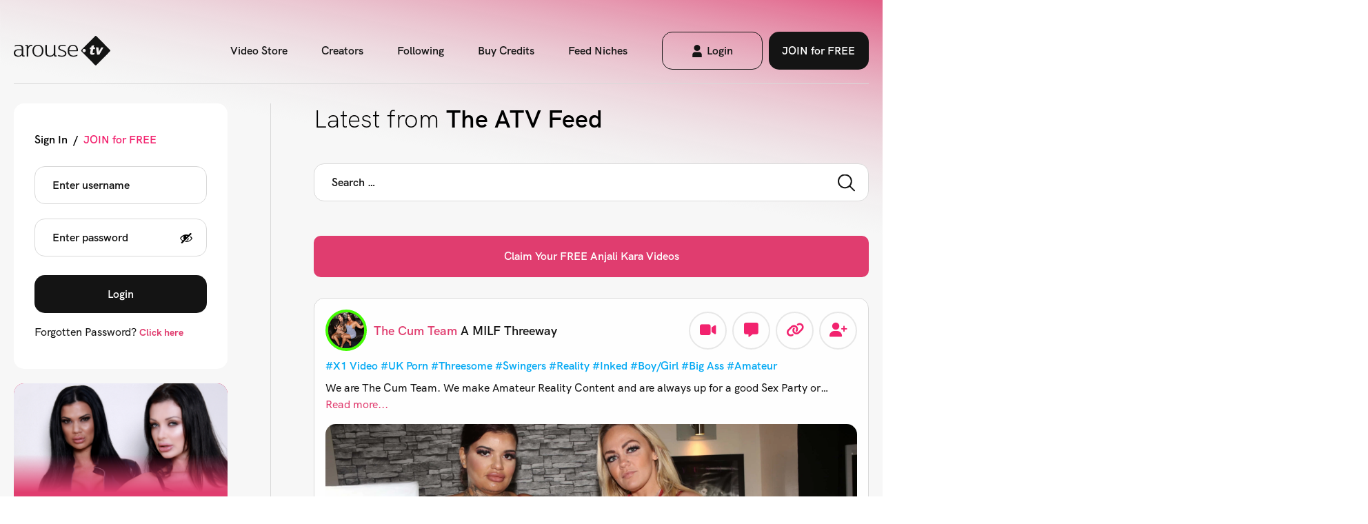

--- FILE ---
content_type: text/html; charset=UTF-8
request_url: https://arousetv.vip/?post_id=20891
body_size: 46370
content:


<!DOCTYPE html>
<html lang="en-GB">
  <head>
    <title>ArouseTV - The Global Adult Content Creator Network</title>
    <meta charset="UTF-8"/>
    <meta name="viewport" content="width=device-width, initial-scale=1.0, maximum-scale=1.0, user-scalable=no"/>
    <link rel="pingback" href="https://arousetv.vip/xmlrpc.php"/>
    <link rel="stylesheet" href="https://cdnjs.cloudflare.com/ajax/libs/font-awesome/6.4.2/css/all.min.css" integrity="sha512-z3gLpd7yknf1YoNbCzqRKc4qyor8gaKU1qmn+CShxbuBusANI9QpRohGBreCFkKxLhei6S9CQXFEbbKuqLg0DA==" crossorigin="anonymous" referrerpolicy="no-referrer" />    
    <meta name='robots' content='index, follow, max-image-preview:large, max-snippet:-1, max-video-preview:-1' />
	<style>img:is([sizes="auto" i], [sizes^="auto," i]) { contain-intrinsic-size: 3000px 1500px }</style>
	
	<!-- This site is optimized with the Yoast SEO Premium plugin v26.4 (Yoast SEO v26.4) - https://yoast.com/wordpress/plugins/seo/ -->
	<meta name="description" content="Join Arouse TV Today! Discover Adult Creators - Tip for Live Chat &amp; Customs - Unlock 1000&#039;s of XXX Videos - New Updates Every Hour" />
	<link rel="canonical" href="https://arousetv.vip/" />
	<meta property="og:locale" content="en_GB" />
	<meta property="og:type" content="website" />
	<meta property="og:title" content="ArouseTV" />
	<meta property="og:description" content="Join Arouse TV Today! Discover Adult Creators - Tip for Live Chat &amp; Customs - Unlock 1000&#039;s of XXX Videos - New Updates Every Hour" />
	<meta property="og:url" content="https://arousetv.vip/" />
	<meta property="og:site_name" content="ArouseTV" />
	<meta property="article:modified_time" content="2023-12-23T13:45:13+00:00" />
	<meta property="og:image" content="https://content.arousetv.vip/wp-content/uploads/2023/12/23121209/Fallback-image.png" />
	<meta property="og:image:width" content="1200" />
	<meta property="og:image:height" content="675" />
	<meta property="og:image:type" content="image/png" />
	<meta name="twitter:card" content="summary_large_image" />
	<meta name="twitter:site" content="@arousevip" />
	<script type="application/ld+json" class="yoast-schema-graph">{"@context":"https://schema.org","@graph":[{"@type":"WebPage","@id":"https://arousetv.vip/","url":"https://arousetv.vip/","name":"ArouseTV - The Global Adult Content Creator Network","isPartOf":{"@id":"https://arousetv.vip/#website"},"about":{"@id":"https://arousetv.vip/#organization"},"datePublished":"2022-11-07T00:39:53+00:00","dateModified":"2023-12-23T13:45:13+00:00","description":"Join Arouse TV Today! Discover Adult Creators - Tip for Live Chat & Customs - Unlock 1000's of XXX Videos - New Updates Every Hour","breadcrumb":{"@id":"https://arousetv.vip/#breadcrumb"},"inLanguage":"en-GB","potentialAction":[{"@type":"ReadAction","target":["https://arousetv.vip/"]}]},{"@type":"BreadcrumbList","@id":"https://arousetv.vip/#breadcrumb","itemListElement":[{"@type":"ListItem","position":1,"name":"Home"}]},{"@type":"WebSite","@id":"https://arousetv.vip/#website","url":"https://arousetv.vip/","name":"ArouseTV","description":"The Global Adult Content Creator Network","publisher":{"@id":"https://arousetv.vip/#organization"},"potentialAction":[{"@type":"SearchAction","target":{"@type":"EntryPoint","urlTemplate":"https://arousetv.vip/?s={search_term_string}"},"query-input":{"@type":"PropertyValueSpecification","valueRequired":true,"valueName":"search_term_string"}}],"inLanguage":"en-GB"},{"@type":"Organization","@id":"https://arousetv.vip/#organization","name":"ArouseTV","url":"https://arousetv.vip/","logo":{"@type":"ImageObject","inLanguage":"en-GB","@id":"https://arousetv.vip/#/schema/logo/image/","url":"https://content.arousetv.vip/wp-content/uploads/2023/12/23115625/Arouse-TV_SEO.png","contentUrl":"https://content.arousetv.vip/wp-content/uploads/2023/12/23115625/Arouse-TV_SEO.png","width":500,"height":500,"caption":"ArouseTV"},"image":{"@id":"https://arousetv.vip/#/schema/logo/image/"},"sameAs":["https://x.com/arousevip","https://www.instagram.com/arouse.vip/"]}]}</script>
	<!-- / Yoast SEO Premium plugin. -->


<link rel='dns-prefetch' href='//ajax.googleapis.com' />
<link rel='dns-prefetch' href='//cdnjs.cloudflare.com' />
<link rel='dns-prefetch' href='//releases.transloadit.com' />
<link rel="preload" href="https://arousetv.vip/wp-content/uploads/2023/04/Group-19.png" as="image" />
<link rel='stylesheet' id='mycred-woo-frontend-css-css' href='https://arousetv.vip/wp-content/plugins/mycred/addons/gateway/carts/block-compatibility/build/mycred-woo-block-style.css?ver=1.4' type='text/css' media='all' />
<link rel='stylesheet' id='wp-block-library-css' href='https://arousetv.vip/wp-includes/css/dist/block-library/style.min.css?ver=6.8.3' type='text/css' media='all' />
<style id='classic-theme-styles-inline-css' type='text/css'>
/*! This file is auto-generated */
.wp-block-button__link{color:#fff;background-color:#32373c;border-radius:9999px;box-shadow:none;text-decoration:none;padding:calc(.667em + 2px) calc(1.333em + 2px);font-size:1.125em}.wp-block-file__button{background:#32373c;color:#fff;text-decoration:none}
</style>
<style id='safe-svg-svg-icon-style-inline-css' type='text/css'>
.safe-svg-cover{text-align:center}.safe-svg-cover .safe-svg-inside{display:inline-block;max-width:100%}.safe-svg-cover svg{fill:currentColor;height:100%;max-height:100%;max-width:100%;width:100%}

</style>
<link rel='stylesheet' id='wc-memberships-blocks-css' href='https://arousetv.vip/wp-content/plugins/woocommerce-memberships/assets/css/blocks/wc-memberships-blocks.min.css?ver=1.27.3' type='text/css' media='all' />
<style id='filebird-block-filebird-gallery-style-inline-css' type='text/css'>
ul.filebird-block-filebird-gallery{margin:auto!important;padding:0!important;width:100%}ul.filebird-block-filebird-gallery.layout-grid{display:grid;grid-gap:20px;align-items:stretch;grid-template-columns:repeat(var(--columns),1fr);justify-items:stretch}ul.filebird-block-filebird-gallery.layout-grid li img{border:1px solid #ccc;box-shadow:2px 2px 6px 0 rgba(0,0,0,.3);height:100%;max-width:100%;-o-object-fit:cover;object-fit:cover;width:100%}ul.filebird-block-filebird-gallery.layout-masonry{-moz-column-count:var(--columns);-moz-column-gap:var(--space);column-gap:var(--space);-moz-column-width:var(--min-width);columns:var(--min-width) var(--columns);display:block;overflow:auto}ul.filebird-block-filebird-gallery.layout-masonry li{margin-bottom:var(--space)}ul.filebird-block-filebird-gallery li{list-style:none}ul.filebird-block-filebird-gallery li figure{height:100%;margin:0;padding:0;position:relative;width:100%}ul.filebird-block-filebird-gallery li figure figcaption{background:linear-gradient(0deg,rgba(0,0,0,.7),rgba(0,0,0,.3) 70%,transparent);bottom:0;box-sizing:border-box;color:#fff;font-size:.8em;margin:0;max-height:100%;overflow:auto;padding:3em .77em .7em;position:absolute;text-align:center;width:100%;z-index:2}ul.filebird-block-filebird-gallery li figure figcaption a{color:inherit}.fb-block-hover-animation-zoomIn figure{overflow:hidden}.fb-block-hover-animation-zoomIn figure img{transform:scale(1);transition:.3s ease-in-out}.fb-block-hover-animation-zoomIn figure:hover img{transform:scale(1.3)}.fb-block-hover-animation-shine figure{overflow:hidden;position:relative}.fb-block-hover-animation-shine figure:before{background:linear-gradient(90deg,hsla(0,0%,100%,0) 0,hsla(0,0%,100%,.3));content:"";display:block;height:100%;left:-75%;position:absolute;top:0;transform:skewX(-25deg);width:50%;z-index:2}.fb-block-hover-animation-shine figure:hover:before{animation:shine .75s}@keyframes shine{to{left:125%}}.fb-block-hover-animation-opacity figure{overflow:hidden}.fb-block-hover-animation-opacity figure img{opacity:1;transition:.3s ease-in-out}.fb-block-hover-animation-opacity figure:hover img{opacity:.5}.fb-block-hover-animation-grayscale figure img{filter:grayscale(100%);transition:.3s ease-in-out}.fb-block-hover-animation-grayscale figure:hover img{filter:grayscale(0)}

</style>
<style id='global-styles-inline-css' type='text/css'>
:root{--wp--preset--aspect-ratio--square: 1;--wp--preset--aspect-ratio--4-3: 4/3;--wp--preset--aspect-ratio--3-4: 3/4;--wp--preset--aspect-ratio--3-2: 3/2;--wp--preset--aspect-ratio--2-3: 2/3;--wp--preset--aspect-ratio--16-9: 16/9;--wp--preset--aspect-ratio--9-16: 9/16;--wp--preset--color--black: #000000;--wp--preset--color--cyan-bluish-gray: #abb8c3;--wp--preset--color--white: #ffffff;--wp--preset--color--pale-pink: #f78da7;--wp--preset--color--vivid-red: #cf2e2e;--wp--preset--color--luminous-vivid-orange: #ff6900;--wp--preset--color--luminous-vivid-amber: #fcb900;--wp--preset--color--light-green-cyan: #7bdcb5;--wp--preset--color--vivid-green-cyan: #00d084;--wp--preset--color--pale-cyan-blue: #8ed1fc;--wp--preset--color--vivid-cyan-blue: #0693e3;--wp--preset--color--vivid-purple: #9b51e0;--wp--preset--gradient--vivid-cyan-blue-to-vivid-purple: linear-gradient(135deg,rgba(6,147,227,1) 0%,rgb(155,81,224) 100%);--wp--preset--gradient--light-green-cyan-to-vivid-green-cyan: linear-gradient(135deg,rgb(122,220,180) 0%,rgb(0,208,130) 100%);--wp--preset--gradient--luminous-vivid-amber-to-luminous-vivid-orange: linear-gradient(135deg,rgba(252,185,0,1) 0%,rgba(255,105,0,1) 100%);--wp--preset--gradient--luminous-vivid-orange-to-vivid-red: linear-gradient(135deg,rgba(255,105,0,1) 0%,rgb(207,46,46) 100%);--wp--preset--gradient--very-light-gray-to-cyan-bluish-gray: linear-gradient(135deg,rgb(238,238,238) 0%,rgb(169,184,195) 100%);--wp--preset--gradient--cool-to-warm-spectrum: linear-gradient(135deg,rgb(74,234,220) 0%,rgb(151,120,209) 20%,rgb(207,42,186) 40%,rgb(238,44,130) 60%,rgb(251,105,98) 80%,rgb(254,248,76) 100%);--wp--preset--gradient--blush-light-purple: linear-gradient(135deg,rgb(255,206,236) 0%,rgb(152,150,240) 100%);--wp--preset--gradient--blush-bordeaux: linear-gradient(135deg,rgb(254,205,165) 0%,rgb(254,45,45) 50%,rgb(107,0,62) 100%);--wp--preset--gradient--luminous-dusk: linear-gradient(135deg,rgb(255,203,112) 0%,rgb(199,81,192) 50%,rgb(65,88,208) 100%);--wp--preset--gradient--pale-ocean: linear-gradient(135deg,rgb(255,245,203) 0%,rgb(182,227,212) 50%,rgb(51,167,181) 100%);--wp--preset--gradient--electric-grass: linear-gradient(135deg,rgb(202,248,128) 0%,rgb(113,206,126) 100%);--wp--preset--gradient--midnight: linear-gradient(135deg,rgb(2,3,129) 0%,rgb(40,116,252) 100%);--wp--preset--font-size--small: 13px;--wp--preset--font-size--medium: 20px;--wp--preset--font-size--large: 36px;--wp--preset--font-size--x-large: 42px;--wp--preset--spacing--20: 0.44rem;--wp--preset--spacing--30: 0.67rem;--wp--preset--spacing--40: 1rem;--wp--preset--spacing--50: 1.5rem;--wp--preset--spacing--60: 2.25rem;--wp--preset--spacing--70: 3.38rem;--wp--preset--spacing--80: 5.06rem;--wp--preset--shadow--natural: 6px 6px 9px rgba(0, 0, 0, 0.2);--wp--preset--shadow--deep: 12px 12px 50px rgba(0, 0, 0, 0.4);--wp--preset--shadow--sharp: 6px 6px 0px rgba(0, 0, 0, 0.2);--wp--preset--shadow--outlined: 6px 6px 0px -3px rgba(255, 255, 255, 1), 6px 6px rgba(0, 0, 0, 1);--wp--preset--shadow--crisp: 6px 6px 0px rgba(0, 0, 0, 1);}:where(.is-layout-flex){gap: 0.5em;}:where(.is-layout-grid){gap: 0.5em;}body .is-layout-flex{display: flex;}.is-layout-flex{flex-wrap: wrap;align-items: center;}.is-layout-flex > :is(*, div){margin: 0;}body .is-layout-grid{display: grid;}.is-layout-grid > :is(*, div){margin: 0;}:where(.wp-block-columns.is-layout-flex){gap: 2em;}:where(.wp-block-columns.is-layout-grid){gap: 2em;}:where(.wp-block-post-template.is-layout-flex){gap: 1.25em;}:where(.wp-block-post-template.is-layout-grid){gap: 1.25em;}.has-black-color{color: var(--wp--preset--color--black) !important;}.has-cyan-bluish-gray-color{color: var(--wp--preset--color--cyan-bluish-gray) !important;}.has-white-color{color: var(--wp--preset--color--white) !important;}.has-pale-pink-color{color: var(--wp--preset--color--pale-pink) !important;}.has-vivid-red-color{color: var(--wp--preset--color--vivid-red) !important;}.has-luminous-vivid-orange-color{color: var(--wp--preset--color--luminous-vivid-orange) !important;}.has-luminous-vivid-amber-color{color: var(--wp--preset--color--luminous-vivid-amber) !important;}.has-light-green-cyan-color{color: var(--wp--preset--color--light-green-cyan) !important;}.has-vivid-green-cyan-color{color: var(--wp--preset--color--vivid-green-cyan) !important;}.has-pale-cyan-blue-color{color: var(--wp--preset--color--pale-cyan-blue) !important;}.has-vivid-cyan-blue-color{color: var(--wp--preset--color--vivid-cyan-blue) !important;}.has-vivid-purple-color{color: var(--wp--preset--color--vivid-purple) !important;}.has-black-background-color{background-color: var(--wp--preset--color--black) !important;}.has-cyan-bluish-gray-background-color{background-color: var(--wp--preset--color--cyan-bluish-gray) !important;}.has-white-background-color{background-color: var(--wp--preset--color--white) !important;}.has-pale-pink-background-color{background-color: var(--wp--preset--color--pale-pink) !important;}.has-vivid-red-background-color{background-color: var(--wp--preset--color--vivid-red) !important;}.has-luminous-vivid-orange-background-color{background-color: var(--wp--preset--color--luminous-vivid-orange) !important;}.has-luminous-vivid-amber-background-color{background-color: var(--wp--preset--color--luminous-vivid-amber) !important;}.has-light-green-cyan-background-color{background-color: var(--wp--preset--color--light-green-cyan) !important;}.has-vivid-green-cyan-background-color{background-color: var(--wp--preset--color--vivid-green-cyan) !important;}.has-pale-cyan-blue-background-color{background-color: var(--wp--preset--color--pale-cyan-blue) !important;}.has-vivid-cyan-blue-background-color{background-color: var(--wp--preset--color--vivid-cyan-blue) !important;}.has-vivid-purple-background-color{background-color: var(--wp--preset--color--vivid-purple) !important;}.has-black-border-color{border-color: var(--wp--preset--color--black) !important;}.has-cyan-bluish-gray-border-color{border-color: var(--wp--preset--color--cyan-bluish-gray) !important;}.has-white-border-color{border-color: var(--wp--preset--color--white) !important;}.has-pale-pink-border-color{border-color: var(--wp--preset--color--pale-pink) !important;}.has-vivid-red-border-color{border-color: var(--wp--preset--color--vivid-red) !important;}.has-luminous-vivid-orange-border-color{border-color: var(--wp--preset--color--luminous-vivid-orange) !important;}.has-luminous-vivid-amber-border-color{border-color: var(--wp--preset--color--luminous-vivid-amber) !important;}.has-light-green-cyan-border-color{border-color: var(--wp--preset--color--light-green-cyan) !important;}.has-vivid-green-cyan-border-color{border-color: var(--wp--preset--color--vivid-green-cyan) !important;}.has-pale-cyan-blue-border-color{border-color: var(--wp--preset--color--pale-cyan-blue) !important;}.has-vivid-cyan-blue-border-color{border-color: var(--wp--preset--color--vivid-cyan-blue) !important;}.has-vivid-purple-border-color{border-color: var(--wp--preset--color--vivid-purple) !important;}.has-vivid-cyan-blue-to-vivid-purple-gradient-background{background: var(--wp--preset--gradient--vivid-cyan-blue-to-vivid-purple) !important;}.has-light-green-cyan-to-vivid-green-cyan-gradient-background{background: var(--wp--preset--gradient--light-green-cyan-to-vivid-green-cyan) !important;}.has-luminous-vivid-amber-to-luminous-vivid-orange-gradient-background{background: var(--wp--preset--gradient--luminous-vivid-amber-to-luminous-vivid-orange) !important;}.has-luminous-vivid-orange-to-vivid-red-gradient-background{background: var(--wp--preset--gradient--luminous-vivid-orange-to-vivid-red) !important;}.has-very-light-gray-to-cyan-bluish-gray-gradient-background{background: var(--wp--preset--gradient--very-light-gray-to-cyan-bluish-gray) !important;}.has-cool-to-warm-spectrum-gradient-background{background: var(--wp--preset--gradient--cool-to-warm-spectrum) !important;}.has-blush-light-purple-gradient-background{background: var(--wp--preset--gradient--blush-light-purple) !important;}.has-blush-bordeaux-gradient-background{background: var(--wp--preset--gradient--blush-bordeaux) !important;}.has-luminous-dusk-gradient-background{background: var(--wp--preset--gradient--luminous-dusk) !important;}.has-pale-ocean-gradient-background{background: var(--wp--preset--gradient--pale-ocean) !important;}.has-electric-grass-gradient-background{background: var(--wp--preset--gradient--electric-grass) !important;}.has-midnight-gradient-background{background: var(--wp--preset--gradient--midnight) !important;}.has-small-font-size{font-size: var(--wp--preset--font-size--small) !important;}.has-medium-font-size{font-size: var(--wp--preset--font-size--medium) !important;}.has-large-font-size{font-size: var(--wp--preset--font-size--large) !important;}.has-x-large-font-size{font-size: var(--wp--preset--font-size--x-large) !important;}
:where(.wp-block-post-template.is-layout-flex){gap: 1.25em;}:where(.wp-block-post-template.is-layout-grid){gap: 1.25em;}
:where(.wp-block-columns.is-layout-flex){gap: 2em;}:where(.wp-block-columns.is-layout-grid){gap: 2em;}
:root :where(.wp-block-pullquote){font-size: 1.5em;line-height: 1.6;}
</style>
<style id='age-gate-custom-inline-css' type='text/css'>
:root{--ag-background-color: rgba(247,247,247,0.2);--ag-background-image-position: center center;--ag-background-image-opacity: 1;--ag-form-background: rgba(255,255,255,1);--ag-text-color: #000000;--ag-blur: 10px;}
</style>
<link rel='stylesheet' id='age-gate-css' href='https://arousetv.vip/wp-content/plugins/age-gate/dist/main.css?ver=3.7.2' type='text/css' media='all' />
<style id='age-gate-options-inline-css' type='text/css'>
:root{--ag-background-color: rgba(247,247,247,0.2);--ag-background-image-position: center center;--ag-background-image-opacity: 1;--ag-form-background: rgba(255,255,255,1);--ag-text-color: #000000;--ag-blur: 10px;}
</style>
<link rel='stylesheet' id='som_lost_password_style-css' href='https://arousetv.vip/wp-content/plugins/frontend-reset-password/assets/css/password-lost.css?ver=6.8.3' type='text/css' media='all' />
<link rel='stylesheet' id='woocommerce-layout-css' href='https://arousetv.vip/wp-content/plugins/woocommerce/assets/css/woocommerce-layout.css?ver=10.3.5' type='text/css' media='all' />
<link rel='stylesheet' id='woocommerce-smallscreen-css' href='https://arousetv.vip/wp-content/plugins/woocommerce/assets/css/woocommerce-smallscreen.css?ver=10.3.5' type='text/css' media='only screen and (max-width: 768px)' />
<link rel='stylesheet' id='woocommerce-general-css' href='https://arousetv.vip/wp-content/plugins/woocommerce/assets/css/woocommerce.css?ver=10.3.5' type='text/css' media='all' />
<style id='woocommerce-inline-inline-css' type='text/css'>
.woocommerce form .form-row .required { visibility: visible; }
</style>
<link rel='stylesheet' id='affwp-forms-css' href='https://arousetv.vip/wp-content/plugins/affiliate-wp/assets/css/forms.min.css?ver=2.30.1' type='text/css' media='all' />
<link rel='stylesheet' id='search-filter-plugin-styles-css' href='https://arousetv.vip/wp-content/plugins/search-filter-pro/public/assets/css/search-filter.min.css?ver=2.5.16' type='text/css' media='all' />
<link rel='stylesheet' id='brands-styles-css' href='https://arousetv.vip/wp-content/plugins/woocommerce/assets/css/brands.css?ver=10.3.5' type='text/css' media='all' />
<link rel='stylesheet' id='wc-memberships-frontend-css' href='https://arousetv.vip/wp-content/plugins/woocommerce-memberships/assets/css/frontend/wc-memberships-frontend.min.css?ver=1.27.3' type='text/css' media='all' />
<link rel='stylesheet' id='new-styles-css' href='https://arousetv.vip/wp-content/themes/arousetv/dist/new-css.css?ver=1.0.8' type='text/css' media='all' />
<link rel='stylesheet' id='main-styles-css' href='https://arousetv.vip/wp-content/themes/arousetv/dist/main.min.css?ver=1.0.2' type='text/css' media='all' />
<link rel='stylesheet' id='postmain-styles-css' href='https://arousetv.vip/wp-content/themes/arousetv/dist/postmain-css.css?ver=1.0.12' type='text/css' media='all' />
<link rel='stylesheet' id='uppy-styles-css' href='https://releases.transloadit.com/uppy/v3.21.0/uppy.min.css?ver=3.21.0' type='text/css' media='all' />
<link rel='stylesheet' id='modal-styles-css' href='https://cdnjs.cloudflare.com/ajax/libs/jquery-modal/0.9.2/jquery.modal.min.css?ver=0.9.2' type='text/css' media='all' />
<link rel='stylesheet' id='mycred-front-css' href='https://arousetv.vip/wp-content/plugins/mycred/assets/css/mycred-front.css?ver=2.9.6' type='text/css' media='all' />
<link rel='stylesheet' id='mycred-social-share-icons-css' href='https://arousetv.vip/wp-content/plugins/mycred/assets/css/mycred-social-icons.css?ver=2.9.6' type='text/css' media='all' />
<link rel='stylesheet' id='mycred-social-share-style-css' href='https://arousetv.vip/wp-content/plugins/mycred/assets/css/mycred-social-share.css?ver=2.9.6' type='text/css' media='all' />
<link rel='stylesheet' id='wc-pb-checkout-blocks-css' href='https://arousetv.vip/wp-content/plugins/woocommerce-product-bundles/assets/css/frontend/checkout-blocks.css?ver=8.5.3' type='text/css' media='all' />
<link rel='stylesheet' id='woo-plus-css' href='https://arousetv.vip/wp-content/plugins/mycred-woocommerce-plus/assets/css/woo-plus.css?ver=1.7.5' type='text/css' media='all' />
<link rel='stylesheet' id='wc-bundle-style-css' href='https://arousetv.vip/wp-content/plugins/woocommerce-product-bundles/assets/css/frontend/woocommerce.css?ver=8.5.3' type='text/css' media='all' />
<script type="text/javascript" src="https://ajax.googleapis.com/ajax/libs/jquery/3.3.1/jquery.min.js?ver=3.3.1" id="jquery-js"></script>
<script type="text/javascript" src="https://arousetv.vip/wp-content/plugins/woocommerce/assets/js/jquery-blockui/jquery.blockUI.min.js?ver=2.7.0-wc.10.3.5" id="wc-jquery-blockui-js" defer="defer" data-wp-strategy="defer"></script>
<script type="text/javascript" id="wc-add-to-cart-js-extra">
/* <![CDATA[ */
var wc_add_to_cart_params = {"ajax_url":"\/wp-admin\/admin-ajax.php","wc_ajax_url":"\/?wc-ajax=%%endpoint%%","i18n_view_cart":"View basket","cart_url":"https:\/\/arousetv.vip\/checkout\/","is_cart":"","cart_redirect_after_add":"no"};
/* ]]> */
</script>
<script type="text/javascript" src="https://arousetv.vip/wp-content/plugins/woocommerce/assets/js/frontend/add-to-cart.min.js?ver=10.3.5" id="wc-add-to-cart-js" defer="defer" data-wp-strategy="defer"></script>
<script type="text/javascript" src="https://arousetv.vip/wp-content/plugins/woocommerce/assets/js/js-cookie/js.cookie.min.js?ver=2.1.4-wc.10.3.5" id="wc-js-cookie-js" defer="defer" data-wp-strategy="defer"></script>
<script type="text/javascript" id="woocommerce-js-extra">
/* <![CDATA[ */
var woocommerce_params = {"ajax_url":"\/wp-admin\/admin-ajax.php","wc_ajax_url":"\/?wc-ajax=%%endpoint%%","i18n_password_show":"Show password","i18n_password_hide":"Hide password"};
/* ]]> */
</script>
<script type="text/javascript" src="https://arousetv.vip/wp-content/plugins/woocommerce/assets/js/frontend/woocommerce.min.js?ver=10.3.5" id="woocommerce-js" defer="defer" data-wp-strategy="defer"></script>
<script type="text/javascript" src="https://arousetv.vip/wp-content/plugins/woocommerce/assets/js/jquery-cookie/jquery.cookie.min.js?ver=1.4.1-wc.10.3.5" id="wc-jquery-cookie-js" data-wp-strategy="defer"></script>
<script type="text/javascript" id="jquery-cookie-js-extra">
/* <![CDATA[ */
var affwp_scripts = {"ajaxurl":"https:\/\/arousetv.vip\/wp-admin\/admin-ajax.php"};
/* ]]> */
</script>
<script type="text/javascript" id="affwp-tracking-js-extra">
/* <![CDATA[ */
var affwp_debug_vars = {"integrations":{"woocommerce":"WooCommerce"},"version":"2.30.1","currency":"USD","ref_cookie":"affwp_ref","visit_cookie":"affwp_ref_visit_id","campaign_cookie":"affwp_campaign"};
/* ]]> */
</script>
<script type="text/javascript" src="https://arousetv.vip/wp-content/plugins/affiliate-wp/assets/js/tracking.min.js?ver=2.30.1" id="affwp-tracking-js"></script>
<script type="text/javascript" id="search-filter-plugin-build-js-extra">
/* <![CDATA[ */
var SF_LDATA = {"ajax_url":"https:\/\/arousetv.vip\/wp-admin\/admin-ajax.php","home_url":"https:\/\/arousetv.vip\/","extensions":[]};
/* ]]> */
</script>
<script type="text/javascript" src="https://arousetv.vip/wp-content/plugins/search-filter-pro/public/assets/js/search-filter-build.min.js?ver=2.5.16" id="search-filter-plugin-build-js"></script>
<script type="text/javascript" src="https://arousetv.vip/wp-content/plugins/search-filter-pro/public/assets/js/chosen.jquery.min.js?ver=2.5.16" id="search-filter-plugin-chosen-js"></script>
<script type="text/javascript" src="https://arousetv.vip/wp-content/plugins/mycred/addons/badges/assets/js/front.js?ver=1.3" id="mycred-badge-front-js"></script>
<link rel="https://api.w.org/" href="https://arousetv.vip/wp-json/" /><link rel="alternate" title="JSON" type="application/json" href="https://arousetv.vip/wp-json/wp/v2/pages/135" /><link rel="EditURI" type="application/rsd+xml" title="RSD" href="https://arousetv.vip/xmlrpc.php?rsd" />
<meta name="generator" content="WordPress 6.8.3" />
<meta name="generator" content="WooCommerce 10.3.5" />
<link rel='shortlink' href='https://arousetv.vip/' />
<link rel="alternate" title="oEmbed (JSON)" type="application/json+oembed" href="https://arousetv.vip/wp-json/oembed/1.0/embed?url=https%3A%2F%2Farousetv.vip%2F" />
<link rel="alternate" title="oEmbed (XML)" type="text/xml+oembed" href="https://arousetv.vip/wp-json/oembed/1.0/embed?url=https%3A%2F%2Farousetv.vip%2F&#038;format=xml" />
<style>
.som-password-error-message,
.som-password-sent-message {
	background-color: #2679ce;
	border-color: #2679ce;
}
</style>
		<script type="text/javascript">
		var AFFWP = AFFWP || {};
		AFFWP.referral_var = 'ref';
		AFFWP.expiration = 30;
		AFFWP.debug = 0;


		AFFWP.referral_credit_last = 1;
		</script>
		<style>#affwp-affiliate-dashboard-order-details td{vertical-align: top;}</style>
			<noscript><style>.woocommerce-product-gallery{ opacity: 1 !important; }</style></noscript>
	<link rel="icon" href="https://content.arousetv.vip/wp-content/uploads/2023/12/24124146/cropped-Arouse-TV_SEO-32x32.png" sizes="32x32" />
<link rel="icon" href="https://content.arousetv.vip/wp-content/uploads/2023/12/24124146/cropped-Arouse-TV_SEO-192x192.png" sizes="192x192" />
<link rel="apple-touch-icon" href="https://content.arousetv.vip/wp-content/uploads/2023/12/24124146/cropped-Arouse-TV_SEO-180x180.png" />
<meta name="msapplication-TileImage" content="https://content.arousetv.vip/wp-content/uploads/2023/12/24124146/cropped-Arouse-TV_SEO-270x270.png" />
  </head>

  <body class="home wp-singular page-template page-template-templates page-template-vault-template page-template-templatesvault-template-php page page-id-135 wp-theme-arousetv theme-arousetv woocommerce-no-js bm-messages-light">
            <script>
      window.addEventListener('load', function() {
        document.querySelector('.site-loader').classList.add("hide");
        wp.hooks.addAction('better_messages_chat_room_join', 'my_custom_actions', function (result, chat_id) {
          if( result ){
            console.log( 'user just joined to chat ' + chat_id )
          } else {
            console.log( 'user was not allowed to join to chat ' + chat_id )
          }
        })
      })

      function toggleMobileNav() {        
        jQuery('.burger-nav-toggle').click();
      }
    </script>
        <div class="site-loader flex justify-center items-center">
      <svg width="38" height="37" viewBox="0 0 38 37" fill="none" xmlns="http://www.w3.org/2000/svg">
        <path d="M36.4975 17.4988C30.9066 11.8472 25.3105 6.19566 19.7196 0.549415C18.9896 -0.188447 18.4025 -0.1831 17.662 0.565455C12.0817 6.201 6.4961 11.8419 0.9158 17.4775C0.212312 18.1886 0.212312 18.8088 0.9158 19.5253C2.24873 20.878 17.0273 35.7903 17.6779 36.448C18.4078 37.1858 18.9949 37.1805 19.7354 36.4319C20.386 35.7743 31.5625 24.4978 36.4975 19.5039C37.1693 18.8249 37.1693 18.1779 36.4975 17.4935V17.4988ZM4.19523 20.461C3.06859 20.461 2.15352 19.536 2.15352 18.3971C2.15352 17.2582 3.06859 16.3332 4.19523 16.3332C5.32187 16.3332 6.23693 17.2582 6.23693 18.3971C6.23693 19.536 5.32187 20.461 4.19523 20.461ZM17.625 16.7022H15.5991L14.8481 20.322C14.811 20.4877 14.774 20.7123 14.774 20.862C14.774 21.4181 15.0861 21.6052 15.6362 21.6052C16.1492 21.6052 16.9215 21.4181 17.3658 21.1988L16.9955 23.0542C16.4243 23.4071 15.4352 23.7065 14.4249 23.7065C12.8275 23.7065 11.6691 22.9098 11.6691 21.3646C11.6691 21.0117 11.7432 20.4931 11.8331 20.0653L12.5313 16.7022H11.045L11.5052 14.526H12.9915L13.4517 12.3873L16.7046 11.6815L16.0805 14.526H18.0852L17.625 16.7022ZM23.2106 23.5354H20.3755L19.0161 14.526H22.0681L22.5441 18.9853C22.597 19.5039 22.5811 20.1722 22.5282 20.6C22.6393 20.2097 22.9144 19.5199 23.1894 19.0013L25.5802 14.526H28.41L23.2106 23.5354Z" fill="rgb(224, 61, 111)"/>
      </svg>
    </div>
    	  <style>div[style*="padding-top: 177.7777777%"],div[style*="padding-top:100%"], div[style*="padding-top: 56.25%"], div[style*="padding-top: 177.77777777777777%"],div[style*="padding-top:56.25%"] {margin-bottom: 40px; } </style>
    <div class="site-wrapper">
      <header class="site-header ">
        <div class="site-container site-container-md">
                    <div class="site-header__wrapper">
                    
            <!-- Logo -->
              <div class="logo-container">
                <a href="https://arousetv.vip" class="site-logo">
                <!-- SVG included inline so we can change the colour on colour change -->
                  <svg width="140" height="43" viewBox="0 0 140 43" fill="none" xmlns="http://www.w3.org/2000/svg">
                    <path d="M13.7636 26.8101V18.4833C13.7636 14.4065 11.3585 13.0022 6.97667 13.0022C5.26922 13.0022 3.05994 13.3796 1.46877 13.9611L1.54833 15.5015C3.17622 14.8828 5.0795 14.4745 6.82367 14.4745C9.96317 14.4745 11.5911 15.5695 11.5911 18.4462V19.7824C10.7037 19.6154 9.06967 19.4422 7.40506 19.4422C3.37206 19.4422 0 20.9145 0 24.8862C0 28.3134 2.59483 30.2311 6.39528 30.2311C8.525 30.2311 10.8567 29.5135 11.7073 27.868C11.7441 29.3094 12.5213 30.027 14.2655 30.027C14.7306 30.027 15.3487 29.9589 15.6608 29.7857L15.7771 28.4185C15.5445 28.5237 15.2324 28.5918 14.8468 28.5918C13.9166 28.5918 13.7636 28.1092 13.7636 26.8101ZM11.5911 23.6551C11.5911 26.7421 10.3487 28.7959 6.54828 28.7959C3.75761 28.7959 2.12972 27.1504 2.12972 24.7872C2.12972 21.7744 4.492 20.8465 7.55806 20.8465C9.14923 20.8465 10.8138 21.0506 11.5911 21.1867V23.6551Z" fill="black"/>
                    <path d="M20.8567 15.7799L20.4711 13.3115H16.6707V14.7839H18.8004V29.9156H20.9729V21.1125C20.9729 18.7864 21.3585 17.246 22.3683 16.1139C23.1455 15.2293 24.345 14.7467 25.5873 14.7467C25.9729 14.7467 26.3646 14.7777 26.6338 14.8148V13.0702C26.3584 13.0393 25.8933 13.0022 25.624 13.0022C23.4576 13.0022 21.7869 14.0353 20.8567 15.7799Z" fill="black"/>
                    <path d="M35.0058 13.0022C30.2751 13.0022 27.056 16.151 27.056 21.6321C27.056 27.1132 30.2751 30.2311 35.0058 30.2311C39.7364 30.2311 42.9555 27.1132 42.9555 21.6321C42.9555 16.151 39.7364 13.0022 35.0058 13.0022ZM35.0058 28.7897C31.6704 28.7897 29.2653 26.6369 29.2653 21.6321C29.2653 16.6274 31.6704 14.4374 35.0058 14.4374C38.3411 14.4374 40.7462 16.6336 40.7462 21.6321C40.7462 26.6307 38.3411 28.7897 35.0058 28.7897Z" fill="black"/>
                    <path d="M60.2503 26.804V13.3054H58.0777V22.8942C58.0777 25.0533 57.7289 26.3153 56.7191 27.3113C55.7522 28.2702 54.2405 28.6475 52.6494 28.6475C51.2173 28.6475 49.975 28.3073 49.161 27.5526C48.2308 26.6988 48.035 25.6719 48.035 23.7851V13.3054H45.8624V23.9274C45.8624 25.5729 46.0154 27.3546 47.374 28.5857C48.4573 29.5817 50.281 30.2312 52.221 30.2312C54.467 30.2312 56.8354 29.6126 58.1512 27.8681C58.2307 29.3095 59.0079 30.0271 60.6358 30.0271C61.1377 30.0271 61.8353 29.9219 62.1474 29.7858L62.2637 28.4125C62.0312 28.5176 61.719 28.5857 61.3335 28.5857C60.4461 28.5857 60.2503 28.1712 60.2503 26.804Z" fill="black"/>
                    <path d="M66.4987 17.1842C66.4987 15.5016 67.9736 14.4066 70.7642 14.4066C72.3921 14.4066 74.2159 14.7839 75.1828 15.1922V13.6147C73.9833 13.2374 72.3493 12.9961 70.9172 12.9961C67.5452 12.9961 64.4791 14.3014 64.4791 17.3142C64.4791 22.8942 74.326 20.8404 74.326 25.808C74.326 27.3175 73.047 28.7898 69.8279 28.7898C68.0042 28.7898 66.0275 28.3444 64.4363 27.5587L64.2037 29.2043C65.7153 29.7858 67.8512 30.2312 69.7116 30.2312C74.0506 30.2374 76.3395 28.2454 76.3395 25.61C76.3395 19.7516 66.4926 21.3291 66.4926 17.1842H66.4987Z" fill="black"/>
                    <path d="M86.0395 13.0022C81.3455 13.0022 78.1265 15.9469 78.1265 21.7002C78.1265 26.872 80.8009 30.2311 86.425 30.2311C88.4446 30.2311 91.0027 29.6125 92.2818 28.7588L92.3185 27.1813C90.8803 28.0721 88.671 28.7217 86.578 28.7217C82.392 28.7217 80.5316 26.1544 80.3357 22.3188H91.6636C92.7897 22.325 93.059 21.9105 93.059 20.8836C93.059 15.9469 90.2255 13.0022 86.0395 13.0022ZM90.6539 20.9207H80.3419C80.5377 16.8439 82.4349 14.4436 85.8865 14.4436H85.8804C89.4115 14.4498 90.9231 17.1223 90.9231 20.6485C90.9231 20.8155 90.8864 20.9207 90.6539 20.9207Z" fill="black"/>
                    <path d="M139.417 20.2464C132.948 13.7074 126.474 7.16845 120.005 0.63568C119.16 -0.218035 118.481 -0.211849 117.624 0.654239C111.168 7.17464 104.705 13.7012 98.2486 20.2216C97.4347 21.0444 97.4347 21.762 98.2486 22.591C99.7909 24.1561 116.89 41.4098 117.643 42.1707C118.487 43.0245 119.166 43.0183 120.023 42.1522C120.776 41.3913 133.707 28.3443 139.417 22.5662C140.194 21.7806 140.194 21.032 139.417 20.2402V20.2464ZM102.043 23.6736C100.739 23.6736 99.6807 22.6034 99.6807 21.2857C99.6807 19.968 100.739 18.8977 102.043 18.8977C103.347 18.8977 104.405 19.968 104.405 21.2857C104.405 22.6034 103.347 23.6736 102.043 23.6736ZM117.581 19.3246H115.237L114.368 23.5128C114.326 23.7045 114.283 23.9644 114.283 24.1376C114.283 24.781 114.644 24.9975 115.28 24.9975C115.874 24.9975 116.767 24.781 117.281 24.5273L116.853 26.674C116.192 27.0823 115.048 27.4287 113.879 27.4287C112.031 27.4287 110.69 26.5069 110.69 24.7191C110.69 24.3108 110.776 23.7107 110.88 23.2158L111.688 19.3246H109.968L110.501 16.8068H112.22L112.753 14.3322L116.517 13.5156L115.794 16.8068H118.114L117.581 19.3246ZM124.044 27.2307H120.764L119.191 16.8068H122.722L123.273 21.9662C123.334 22.5662 123.316 23.3395 123.254 23.8344C123.383 23.3828 123.701 22.5848 124.019 21.9847L126.786 16.8068H130.06L124.044 27.2307Z" fill="black"/>
                  </svg>
                </a>
              </div>
            <!-- Navigation Container -->
              <div class="nav-container">
                  <nav class="site-header__navigation">
                    <ul id="menu-header" class="site-header__menu"><li id="menu-item-90" class="menu-item menu-item-type-custom menu-item-object-custom menu-item-90"><a href="/videostore/">Video Store</a></li>
<li id="menu-item-9529" class="menu-item menu-item-type-post_type menu-item-object-page menu-item-9529"><a href="https://arousetv.vip/creators/">Creators</a></li>
<li id="menu-item-8966" class="menu-item menu-item-type-post_type menu-item-object-page menu-item-8966"><a href="https://arousetv.vip/following/">Following</a></li>
<li id="menu-item-95" class="menu-item menu-item-type-custom menu-item-object-custom menu-item-95"><a href="/buy-credits/">Buy Credits</a></li>
<li id="menu-item-21947" class="menu-item menu-item-type-custom menu-item-object-custom menu-item-21947"><a href="/niches/">Feed Niches</a></li>
</ul>                    <!-- Additional CTA Buttons -->
                                                              <div class="logged-in-info-container flex">
                        <a href="https://arousetv.vip/login/" class="login-cta logged-out-version">
                          <svg width="18" height="18" viewBox="0 0 18 18" fill="none" xmlns="http://www.w3.org/2000/svg">
                            <g clip-path="url(#clip0_656_2974)">
                            <path d="M12.0322 10.5005H5.96775C4.98211 10.5017 4.03717 10.8938 3.34022 11.5907C2.64326 12.2877 2.25119 13.2326 2.25 14.2182V18.0005H15.75V14.2182C15.7488 13.2326 15.3567 12.2877 14.6598 11.5907C13.9628 10.8938 13.0179 10.5017 12.0322 10.5005Z" fill="#141414"/>
                            <path d="M9 9C11.4853 9 13.5 6.98528 13.5 4.5C13.5 2.01472 11.4853 0 9 0C6.51472 0 4.5 2.01472 4.5 4.5C4.5 6.98528 6.51472 9 9 9Z" fill="#141414"/>
                            </g>
                            <defs>
                            <clipPath id="clip0_656_2974">
                            <rect width="18" height="18" fill="white"/>
                            </clipPath>
                            </defs>
                          </svg>
                          Login
                        </a>
                        <!-- <a href="/register/" target="" class="subscribe-button">
                          JOIN for FREE                        </a> -->
                                                <a href="#joinarousetv" rel="modal:open" target="" class="subscribe-button">
                          JOIN for FREE                        </a>                        
                                              </div>
                    
                    
                  </nav>
                  <!-- Burger Navigation Button -->
                  <button class="burger-nav-toggle">
                    <span></span>
                    <span></span>
                    <span></span>
                  </button>
              </div>
          </div>
        </div>

        <style>
        .site-container-unverified {
          margin: auto;
          padding-bottom: 20px;
          padding-top: 20px;
          text-align: right;
        }          
        </style>

        
      </header>

      
      <main class="site-main" style="background-color: #f7f7f7">


<section class="page grad-page vault-page py-[150px] pb-0">
    <div class="site-container site-container-md">        

        <div class="inner-container vault-inner-container flex flex-wrap-reverse lg:flex-nowrap content-start">
            <aside class="sidebar basis-[100%] mt-5 lg:mt-0 lg:basis-[25%] w-full lg:max-w-[318px] lg:pr-[20px] lg:mr-[20px] xl:pr-[62px] xl:mr-[62px] lg:border-r lg:border-[#d9d9d9] lg:border-solid lg:box-content shrink-0 mb-8 lg:mb-0">
                                <div class="login-form-wrapper rounded-[15px] bg-white px-[30px] pt-[41px] pb-[41px] w-full">
                    <div class="flex items-center pb-[14px] mb-3">
                        <a href="" class="text-[23px] text-black">
                            Sign In
                        </a>
                        <span class="text-[23px] text-black">
                            &nbsp; / &nbsp; 
                        </span>
                        <a href="#joinarousetv" rel="modal:open" class="text-[23px]" style="color: #F2226E;">
                            JOIN for FREE
                        </a>
                    </div>
                    <div class='gf_browser_chrome gform_wrapper gf_login_form gravity-theme' id='gform_wrapper_0'><form method='post' id='gform_0'><input type='hidden' name='login_redirect' value='/?post_id=20891' /><div class='gform_body'><div id='gform_fields_login' class='gform_fields top_label'><div id="field_0_1" class="gfield gfield--type-text gfield_contains_required field_sublabel_below gfield--no-description field_description_below field_validation_below gfield_visibility_visible"  ><label class='gfield_label gform-field-label' for='input_1'>Username<span class="gfield_required"><span class="gfield_required gfield_required_text">(Required)</span></span></label><div class='ginput_container ginput_container_text'><input name='input_1' id='input_1' type='text' value='' class=''     aria-required="true" aria-invalid="false"   /></div></div><div id="field_0_2" class="gfield gfield--type-password gfield_contains_required field_sublabel_below gfield--no-description field_description_below field_validation_below gfield_visibility_visible"  ><label class='gfield_label gform-field-label gfield_label_before_complex' for='input_2'>Password<span class="gfield_required"><span class="gfield_required gfield_required_text">(Required)</span></span></label><div class='ginput_container ginput_container_password'>
						<span id='input_2_1_container' class='ginput_password '>
							<span class='password_input_container'>
							<input type='password' name='input_2' id='input_2'    value=''   aria-required="true" aria-invalid="false" />
							<button type='button' class='gform_show_password gform-theme-button gform-theme-button--simple' onclick='javascript:gformToggleShowPassword("input_2");' aria-live='polite' aria-label='Show Password' data-label-show='Show Password' data-label-hide='Hide Password'><span class='dashicons dashicons-hidden' aria-hidden='true'></span></button>
							</span>
						</span>
						<div class='gf_clear gf_clear_complex'></div>
					</div></div><div id="field_0_3" class="gfield gfield--type-remember_me field_sublabel_below gfield--no-description field_description_below hidden_label field_validation_below gfield_visibility_visible"  ><label class='gfield_label gform-field-label screen-reader-text gfield_label_before_complex' ></label><div class='ginput_container ginput_container_checkbox'><div class='gfield_checkbox' id='input_3'><div class='gchoice gchoice_3'>
						<input class='gfield-choice-input' name='input_3.1' type='checkbox'  value='1'  id='choice_3'   />
						<label for='choice_3' id='label_3'>Remember Me</label>
					</div></div></div></div></div></div>
        <div class='gform_footer top_label'> <input type='submit' id='gform_submit_button_0' class='gform_button button' onclick='gform.submission.handleButtonClick(this);' data-submission-type='submit' value='Login'  /> 
            <input type='hidden' class='gform_hidden' name='gform_submission_method' data-js='gform_submission_method_0' value='postback' />
            <input type='hidden' class='gform_hidden' name='gform_theme' data-js='gform_theme_0' id='gform_theme_0' value='' />
            <input type='hidden' class='gform_hidden' name='gform_style_settings' data-js='gform_style_settings_0' id='gform_style_settings_0' value='' />
            <input type='hidden' class='gform_hidden' name='is_submit_0' value='1' />
            <input type='hidden' class='gform_hidden' name='gform_submit' value='0' />
            
            <input type='hidden' class='gform_hidden' name='gform_unique_id' value='' />
            <input type='hidden' class='gform_hidden' name='state_0' value='WyJbXSIsIjdmZTJiNjJjNmI3YTVjYjYzMzYxMDFlNWMzZmIxY2JlIl0=' />
            <input type='hidden' autocomplete='off' class='gform_hidden' name='gform_target_page_number_0' id='gform_target_page_number_0' value='0' />
            <input type='hidden' autocomplete='off' class='gform_hidden' name='gform_source_page_number_0' id='gform_source_page_number_0' value='1' />
            <input type='hidden' name='gform_field_values' value='' />
            
        </div></form></div><nav class="gf_login_links"><a href="https://arousetv.vip/wttyotadbp/?action=register" title=""></a><br /></nav>                    <p class="text-black-main text-sm mt-[16px] text-left font-medium">
                        Forgotten Password? <a class="text-pink text-xsm font-bold" href="/forgot-password">Click here</a>
                    </p>
                </div>
                
                                    <div class="cta-wrapper bg-pink rounded-[15px] overflow-hidden mt-[21px] hidden lg:block">
                        <div class="top-image-container relative">
                            <img src="https://arousetv.vip/wp-content/uploads/2022/11/Mask-group4.png" alt="" />
                            <div class="grad-overlay absolute w-full h-[35%] left-0 bottom-0" style="background: linear-gradient(180deg, rgba(224, 61, 111, 0) 0%, #E03D6F 100%)"></div>
                        </div>
                        <div class="content-container p-[30px] pb-[35px] pt-3 text-white w-full">
                            <span class="subheading block mb-2.5 text-[#FDBDD7] font-semibold text-sm">
                                Fans Join Now!                            </span>
                            <h4 class="text-[18px] leading-[0.95] mb-3" style="line-height: 1.4;">                                
                                Discover Adult Creators<br>
                                Unlock Hot Videos<br>
                                Tip For Live Chat & Customs<br>
                            </h4>                                
                                <a class="button w-full flex h-[55px] items-center justify-center !text-black text-center bg-white rounded-[15px] mt-5" href="#joinarousetv" rel="modal:open">                                
                                JOIN for FREE
                            </a>
                        </div>
                    </div>
                
                
                <style>
                    @media only screen and (max-width: 1024px) {
                        .niche {
                            display: none !important;
                        }
                    }
                </style> 

                <div class="niche" style="position: sticky; margin-top: 15px; top: 50px">
                    <a class="button pink w-full flex items-center justify-center" href="/creators/">
                        Creators
                    </a>
                                        <a class="button pink w-full flex items-center justify-center" style="margin-top: 10px" href="#joinarousetv" rel="modal:open">
                        Following
                    </a>
                                                            <a class="button pink w-full flex items-center justify-center" style="margin-top: 10px" href="#joinarousetv" rel="modal:open">
                        My Watch List
                    </a>
                                        <a class="button pink w-full flex items-center justify-center" style="margin-top: 10px" href="/niches/">
                        Browse Niches
                    </a>
                                    </div>
            </aside>

                        <main class="atv-feed w-full basis-[80%] flex-grow flex-shrink">

                
  

                                <h1 class="text-black feed-latest mb-8 leading-tight font-light creator-title">                
                                        
                    Latest from <strong class="font-semibold">The ATV Feed</strong>                    
                    </h1>
                <div class="atv-feed-filter-container">
                    <form data-sf-form-id='974' data-is-rtl='0' data-maintain-state='' data-results-url='https://arousetv.vip' data-ajax-url='https://arousetv.vip?sf_data=results' data-ajax-form-url='https://arousetv.vip/?sfid=974&amp;sf_action=get_data&amp;sf_data=form' data-display-result-method='custom' data-use-history-api='1' data-template-loaded='0' data-lang-code='en' data-ajax='1' data-ajax-data-type='html' data-ajax-links-selector='.pagination-container a' data-ajax-target='.atv-feed-post-container' data-ajax-pagination-type='infinite_scroll' data-show-scroll-loader='1' data-infinite-scroll-trigger='-100' data-update-ajax-url='1' data-only-results-ajax='0' data-scroll-to-pos='window' data-scroll-on-action='all' data-init-paged='1' data-auto-update='1' action='https://arousetv.vip' method='post' class='searchandfilter' id='search-filter-form-974' autocomplete='off' data-instance-count='1'><ul><li class="sf-field-author" data-sf-field-name="_sf_author" data-sf-field-type="author" data-sf-field-input-type="multiselect">		<label>
				   		<select multiple="multiple" name="_sf_author[]" class="sf-input-select" title="">
						  			<option class="sf-level-0" data-sf-count="5" data-sf-depth="0" value="aaronrock">Aaron Rock</option>
											<option class="sf-level-0" data-sf-count="14" data-sf-depth="0" value="adalapiedra">Ada Lapiedra</option>
											<option class="sf-level-0" data-sf-count="1" data-sf-depth="0" value="ahsokasangel">Ahsokas Angel</option>
											<option class="sf-level-0" data-sf-count="3" data-sf-depth="0" value="ajfresh">AJ Fresh</option>
											<option class="sf-level-0" data-sf-count="50" data-sf-depth="0" value="akhub">AK Hub</option>
											<option class="sf-level-0" data-sf-count="3" data-sf-depth="0" value="alantarose">Alanta Rose</option>
											<option class="sf-level-0" data-sf-count="14" data-sf-depth="0" value="alessasavage">Alessa Savage</option>
											<option class="sf-level-0" data-sf-count="7" data-sf-depth="0" value="alexromero">AlexRomero</option>
											<option class="sf-level-0" data-sf-count="5" data-sf-depth="0" value="alexxavice">Alexxa Vice</option>
											<option class="sf-level-0" data-sf-count="13" data-sf-depth="0" value="alicedrake">Alice Drake</option>
											<option class="sf-level-0" data-sf-count="1" data-sf-depth="0" value="ambergrace">Amber Grace</option>
											<option class="sf-level-0" data-sf-count="9" data-sf-depth="0" value="ameliagrace">Amelia Grace</option>
											<option class="sf-level-0" data-sf-count="2" data-sf-depth="0" value="amicabentley">Amica Bentley</option>
											<option class="sf-level-0" data-sf-count="1" data-sf-depth="0" value="amityjoe">Amityjoe</option>
											<option class="sf-level-0" data-sf-count="1" data-sf-depth="0" value="amysonly">Amysonly</option>
											<option class="sf-level-0" data-sf-count="35" data-sf-depth="0" value="amyyyoxxo">Amyyyoxxo</option>
											<option class="sf-level-0" data-sf-count="2" data-sf-depth="0" value="angeldemi">AngelDemi</option>
											<option class="sf-level-0" data-sf-count="1" data-sf-depth="0" value="anitarover">Anita Rover</option>
											<option class="sf-level-0" data-sf-count="47" data-sf-depth="0" value="anjalikara">Anjali Kara</option>
											<option class="sf-level-0" data-sf-count="1" data-sf-depth="0" value="annalynx">AnnaLynx</option>
											<option class="sf-level-0" data-sf-count="13" data-sf-depth="0" value="arouse-vip">Arouse VIP</option>
											<option class="sf-level-0" data-sf-count="1" data-sf-depth="0" value="ashleycumstar">AshleyCumstar</option>
											<option class="sf-level-0" data-sf-count="1" data-sf-depth="0" value="ashleyrider">AshleyRider</option>
											<option class="sf-level-0" data-sf-count="16" data-sf-depth="0" value="axelreed">Axel Reed</option>
											<option class="sf-level-0" data-sf-count="6" data-sf-depth="0" value="babykxtten">Baby Kxtten</option>
											<option class="sf-level-0" data-sf-count="1" data-sf-depth="0" value="barbiebrill">BarbieBrill</option>
											<option class="sf-level-0" data-sf-count="2" data-sf-depth="0" value="belleohara">Belle OHara</option>
											<option class="sf-level-0" data-sf-count="15" data-sf-depth="0" value="bigboyscouse">Big Boy Scouse</option>
											<option class="sf-level-0" data-sf-count="21" data-sf-depth="0" value="bigjohnnyuk">Big Johnny</option>
											<option class="sf-level-0" data-sf-count="6" data-sf-depth="0" value="bigrichy">Big Richy</option>
											<option class="sf-level-0" data-sf-count="1" data-sf-depth="0" value="blackcatbeth">BlackcatBeth</option>
											<option class="sf-level-0" data-sf-count="5" data-sf-depth="0" value="blackkingmasked">Blackkingmasked</option>
											<option class="sf-level-0" data-sf-count="10" data-sf-depth="0" value="blueinkx">Blue Ink</option>
											<option class="sf-level-0" data-sf-count="15" data-sf-depth="0" value="bonnierose">Bonnie Rose</option>
											<option class="sf-level-0" data-sf-count="29" data-sf-depth="0" value="brokenhalos">Broken_Halos</option>
											<option class="sf-level-0" data-sf-count="1" data-sf-depth="0" value="buffylebrat">Buffy LeBrat</option>
											<option class="sf-level-0" data-sf-count="1" data-sf-depth="0" value="camillajayne">CamillaJayne</option>
											<option class="sf-level-0" data-sf-count="7" data-sf-depth="0" value="candieluciani">CandieLuciani</option>
											<option class="sf-level-0" data-sf-count="25" data-sf-depth="0" value="candyscott">Candy Scott</option>
											<option class="sf-level-0" data-sf-count="7" data-sf-depth="0" value="cataliavalentine">Catalia Valentine</option>
											<option class="sf-level-0" data-sf-count="6" data-sf-depth="0" value="charlotterose">Charlotte Rose</option>
											<option class="sf-level-0" data-sf-count="1" data-sf-depth="0" value="cheripi">CheriPi</option>
											<option class="sf-level-0" data-sf-count="1" data-sf-depth="0" value="chloecassidy">Chloe Cassidy</option>
											<option class="sf-level-0" data-sf-count="12" data-sf-depth="0" value="chloesavage">Chloe Savage</option>
											<option class="sf-level-0" data-sf-count="1" data-sf-depth="0" value="chloe666">Chloe666</option>
											<option class="sf-level-0" data-sf-count="5" data-sf-depth="0" value="chriscobalt">Chris Cobalt</option>
											<option class="sf-level-0" data-sf-count="1" data-sf-depth="0" value="ciciox">CiCiox</option>
											<option class="sf-level-0" data-sf-count="142" data-sf-depth="0" value="clarkesboutaine">Clarkes Boutaine</option>
											<option class="sf-level-0" data-sf-count="10" data-sf-depth="0" value="clea-gaultier">Clea Gaultier</option>
											<option class="sf-level-0" data-sf-count="3" data-sf-depth="0" value="cockpuppets">COCK PUPPETS</option>
											<option class="sf-level-0" data-sf-count="1" data-sf-depth="0" value="cocobarbie">CocoBarbie</option>
											<option class="sf-level-0" data-sf-count="1" data-sf-depth="0" value="codyyann">Codyyann</option>
											<option class="sf-level-0" data-sf-count="17" data-sf-depth="0" value="coquetteandbrad">Coquette And Brad</option>
											<option class="sf-level-0" data-sf-count="15" data-sf-depth="0" value="atvcreatortips">Creator Tips</option>
											<option class="sf-level-0" data-sf-count="1" data-sf-depth="0" value="curvygirlx">CurvyGirlX</option>
											<option class="sf-level-0" data-sf-count="1" data-sf-depth="0" value="daddysjuicypeach">Daddysjuicypeach</option>
											<option class="sf-level-0" data-sf-count="7" data-sf-depth="0" value="dannyblu">Danny Blu</option>
											<option class="sf-level-0" data-sf-count="1" data-sf-depth="0" value="dannyd">Danny D</option>
											<option class="sf-level-0" data-sf-count="5" data-sf-depth="0" value="darumarai">Daruma Rai</option>
											<option class="sf-level-0" data-sf-count="9" data-sf-depth="0" value="davidperry">David Perry</option>
											<option class="sf-level-0" data-sf-count="1" data-sf-depth="0" value="discreetgentleman">Discreetgentleman</option>
											<option class="sf-level-0" data-sf-count="7" data-sf-depth="0" value="dollydyson">DollyDyson</option>
											<option class="sf-level-0" data-sf-count="9" data-sf-depth="0" value="elizalopez">Eliza Lopez</option>
											<option class="sf-level-0" data-sf-count="23" data-sf-depth="0" value="elizabethromanova">Elizabeth Romanova</option>
											<option class="sf-level-0" data-sf-count="9" data-sf-depth="0" value="elizabethhunny">Elizabethhunny</option>
											<option class="sf-level-0" data-sf-count="1" data-sf-depth="0" value="emilyprinceinked">EmilyPrinceInked</option>
											<option class="sf-level-0" data-sf-count="1" data-sf-depth="0" value="emilywalters">EmilyWalters</option>
											<option class="sf-level-0" data-sf-count="10" data-sf-depth="0" value="emmaleigh">Emma Leigh</option>
											<option class="sf-level-0" data-sf-count="2" data-sf-depth="0" value="emmastonexxx">Emma Stone</option>
											<option class="sf-level-0" data-sf-count="25" data-sf-depth="0" value="emojizz">EMOJIZZ</option>
											<option class="sf-level-0" data-sf-count="8" data-sf-depth="0" value="atvfantips">Fan Tips</option>
											<option class="sf-level-0" data-sf-count="2" data-sf-depth="0" value="fiestry">Fiestry</option>
											<option class="sf-level-0" data-sf-count="1" data-sf-depth="0" value="filthyxfarah">Filthyxfarah</option>
											<option class="sf-level-0" data-sf-count="42" data-sf-depth="0" value="freakyt">Freaky T</option>
											<option class="sf-level-0" data-sf-count="4" data-sf-depth="0" value="georgiakoneva">Georgia Koneva</option>
											<option class="sf-level-0" data-sf-count="1" data-sf-depth="0" value="georgianorth">GeorgiaNorth</option>
											<option class="sf-level-0" data-sf-count="3" data-sf-depth="0" value="gigirouge">Gigi Rouge</option>
											<option class="sf-level-0" data-sf-count="7" data-sf-depth="0" value="ginavarney">Gina Varney</option>
											<option class="sf-level-0" data-sf-count="1" data-sf-depth="0" value="hattiegrace">HattieGrace</option>
											<option class="sf-level-0" data-sf-count="1" data-sf-depth="0" value="hayleyhalcx">Hayleyhalcx</option>
											<option class="sf-level-0" data-sf-count="1" data-sf-depth="0" value="heatherpixelh">HeatherPixelh</option>
											<option class="sf-level-0" data-sf-count="1" data-sf-depth="0" value="holliepie">HolliePie</option>
											<option class="sf-level-0" data-sf-count="2" data-sf-depth="0" value="honeysummers">Honey Summers</option>
											<option class="sf-level-0" data-sf-count="1" data-sf-depth="0" value="hornymicky">Hornymicky</option>
											<option class="sf-level-0" data-sf-count="12" data-sf-depth="0" value="hottash33">Hot Tash</option>
											<option class="sf-level-0" data-sf-count="11" data-sf-depth="0" value="ivymaddox">Ivy Maddox</option>
											<option class="sf-level-0" data-sf-count="12" data-sf-depth="0" value="jadasparks">Jada Sparks</option>
											<option class="sf-level-0" data-sf-count="39" data-sf-depth="0" value="jasminejae">Jasmine Jae</option>
											<option class="sf-level-0" data-sf-count="98" data-sf-depth="0" value="jasminejames">Jasmine James</option>
											<option class="sf-level-0" data-sf-count="1" data-sf-depth="0" value="jasmineloux">Jasmine Loux</option>
											<option class="sf-level-0" data-sf-count="20" data-sf-depth="0" value="jasoncarrera">Jason Carrera</option>
											<option class="sf-level-0" data-sf-count="5" data-sf-depth="0" value="jasonsteel">Jason Steel</option>
											<option class="sf-level-0" data-sf-count="1" data-sf-depth="0" value="jaynemay">JayneMay</option>
											<option class="sf-level-0" data-sf-count="11" data-sf-depth="0" value="jessd">Jess D</option>
											<option class="sf-level-0" data-sf-count="11" data-sf-depth="0" value="jesserae">Jesse Rae</option>
											<option class="sf-level-0" data-sf-count="1" data-sf-depth="0" value="jessxrose">Jessxrose</option>
											<option class="sf-level-0" data-sf-count="2" data-sf-depth="0" value="jessyunknown">Jessy Unknown</option>
											<option class="sf-level-0" data-sf-count="2" data-sf-depth="0" value="joanaintense">JoanaIntense</option>
											<option class="sf-level-0" data-sf-count="9" data-sf-depth="0" value="joleelove">Jolee Love</option>
											<option class="sf-level-0" data-sf-count="9" data-sf-depth="0" value="juliadelucia">Julia De Lucia</option>
											<option class="sf-level-0" data-sf-count="1" data-sf-depth="0" value="juliebliss">Julie Bliss</option>
											<option class="sf-level-0" data-sf-count="12" data-sf-depth="0" value="justinberg">Justin Berg</option>
											<option class="sf-level-0" data-sf-count="1" data-sf-depth="0" value="karleerosa">KarleeRosa</option>
											<option class="sf-level-0" data-sf-count="10" data-sf-depth="0" value="karliesimon">Karlie Simon</option>
											<option class="sf-level-0" data-sf-count="46" data-sf-depth="0" value="kayleighdavis">Kayleigh Davis</option>
											<option class="sf-level-0" data-sf-count="12" data-sf-depth="0" value="kittycuckoldress">Kitty Cuckoldress</option>
											<option class="sf-level-0" data-sf-count="2" data-sf-depth="0" value="klaradevine">Klara Devine</option>
											<option class="sf-level-0" data-sf-count="12" data-sf-depth="0" value="kloekane">Kloe Kane</option>
											<option class="sf-level-0" data-sf-count="1" data-sf-depth="0" value="laceylooxxx">LACEYLOOXXX</option>
											<option class="sf-level-0" data-sf-count="6" data-sf-depth="0" value="lara-lee">Lara Lee</option>
											<option class="sf-level-0" data-sf-count="11" data-sf-depth="0" value="lauren">Lauren</option>
											<option class="sf-level-0" data-sf-count="1" data-sf-depth="0" value="laurenbeers">LaurenBeers</option>
											<option class="sf-level-0" data-sf-count="3" data-sf-depth="0" value="lenafire">lenafire</option>
											<option class="sf-level-0" data-sf-count="4" data-sf-depth="0" value="letyhowl">Lety Howl</option>
											<option class="sf-level-0" data-sf-count="1" data-sf-depth="0" value="lilastorm">LilaStorm</option>
											<option class="sf-level-0" data-sf-count="11" data-sf-depth="0" value="lillyroma">Lillyroma</option>
											<option class="sf-level-0" data-sf-count="1" data-sf-depth="0" value="lilyveroni">LilyVeroni</option>
											<option class="sf-level-0" data-sf-count="3" data-sf-depth="0" value="lisawildlove">Lisa Wild Love</option>
											<option class="sf-level-0" data-sf-count="17" data-sf-depth="0" value="livieblainn">Livie Blainn</option>
											<option class="sf-level-0" data-sf-count="6" data-sf-depth="0" value="lottiemaye">Lottie Maye</option>
											<option class="sf-level-0" data-sf-count="12" data-sf-depth="0" value="louisejenson">Louise Jenson</option>
											<option class="sf-level-0" data-sf-count="1" data-sf-depth="0" value="lunanovaxi">LunaNovaXI</option>
											<option class="sf-level-0" data-sf-count="1" data-sf-depth="0" value="lusciouslaura">LusciousLaura</option>
											<option class="sf-level-0" data-sf-count="1" data-sf-depth="0" value="mackenziepage">MackenziePage</option>
											<option class="sf-level-0" data-sf-count="11" data-sf-depth="0" value="maddisonblack">Maddison Black</option>
											<option class="sf-level-0" data-sf-count="1" data-sf-depth="0" value="mademoisellegigi">MademoiselleGiGi</option>
											<option class="sf-level-0" data-sf-count="11" data-sf-depth="0" value="madisonfox">Madison Fox</option>
											<option class="sf-level-0" data-sf-count="3" data-sf-depth="0" value="maisielewis">Maisie Lewis</option>
											<option class="sf-level-0" data-sf-count="16" data-sf-depth="0" value="marcelxblack">MarcelxBlack</option>
											<option class="sf-level-0" data-sf-count="12" data-sf-depth="0" value="marcobull">Marco Bull</option>
											<option class="sf-level-0" data-sf-count="5" data-sf-depth="0" value="marghot">marghot</option>
											<option class="sf-level-0" data-sf-count="17" data-sf-depth="0" value="markgotham">Mark Gotham</option>
											<option class="sf-level-0" data-sf-count="11" data-sf-depth="0" value="mayaalves">Maya Alves</option>
											<option class="sf-level-0" data-sf-count="1" data-sf-depth="0" value="meganparker">MeganParker</option>
											<option class="sf-level-0" data-sf-count="12" data-sf-depth="0" value="michellemoist">Michelle Moist</option>
											<option class="sf-level-0" data-sf-count="6" data-sf-depth="0" value="missalicewild">Miss Alice Wild</option>
											<option class="sf-level-0" data-sf-count="18" data-sf-depth="0" value="missmariescarlet">Miss Marie Scarlet</option>
											<option class="sf-level-0" data-sf-count="2" data-sf-depth="0" value="xmisspurpleivyx">Miss Purple Ivy</option>
											<option class="sf-level-0" data-sf-count="1" data-sf-depth="0" value="missbluey">MissBluey</option>
											<option class="sf-level-0" data-sf-count="1" data-sf-depth="0" value="misscooke">MissCooke</option>
											<option class="sf-level-0" data-sf-count="1" data-sf-depth="0" value="missdiavola">MissDiavola</option>
											<option class="sf-level-0" data-sf-count="1" data-sf-depth="0" value="missnaomixo">Missnaomixo</option>
											<option class="sf-level-0" data-sf-count="1" data-sf-depth="0" value="mistressshey">MistressShey</option>
											<option class="sf-level-0" data-sf-count="3" data-sf-depth="0" value="mjaydivine">MJay Divine</option>
											<option class="sf-level-0" data-sf-count="3" data-sf-depth="0" value="mrmobydick">Mr_Moby Dick</option>
											<option class="sf-level-0" data-sf-count="3" data-sf-depth="0" value="mr-iconic">Mr. Iconic</option>
											<option class="sf-level-0" data-sf-count="7" data-sf-depth="0" value="mrbritainx">MrBritainX</option>
											<option class="sf-level-0" data-sf-count="1" data-sf-depth="0" value="mrsmarklew">MrsMarklew</option>
											<option class="sf-level-0" data-sf-count="1" data-sf-depth="0" value="munequitaenfadada">Munequita Enfadada</option>
											<option class="sf-level-0" data-sf-count="1" data-sf-depth="0" value="mylaskye">Myla Skye</option>
											<option class="sf-level-0" data-sf-count="1" data-sf-depth="0" value="officernaughty">OfficerNaughty</option>
											<option class="sf-level-0" data-sf-count="1" data-sf-depth="0" value="pakistaniria">PakistaniRia</option>
											<option class="sf-level-0" data-sf-count="2" data-sf-depth="0" value="parismorr">Paris Morr</option>
											<option class="sf-level-0" data-sf-count="1" data-sf-depth="0" value="piapeach">PiaPeach</option>
											<option class="sf-level-0" data-sf-count="1" data-sf-depth="0" value="ppetitepoupee21">Ppetitepoupee21</option>
											<option class="sf-level-0" data-sf-count="1" data-sf-depth="0" value="princesseva">PrincessEva</option>
											<option class="sf-level-0" data-sf-count="1" data-sf-depth="0" value="princesssam87x">PrincessSam87x</option>
											<option class="sf-level-0" data-sf-count="1" data-sf-depth="0" value="queeniegoldd">QueenieGoldd</option>
											<option class="sf-level-0" data-sf-count="1" data-sf-depth="0" value="raracurves">RaraCurves</option>
											<option class="sf-level-0" data-sf-count="2" data-sf-depth="0" value="redbunny90">RedBunny90</option>
											<option class="sf-level-0" data-sf-count="7" data-sf-depth="0" value="rhiannonryder">Rhiannon Ryder</option>
											<option class="sf-level-0" data-sf-count="12" data-sf-depth="0" value="rockhardoblack">Rockhardo Black</option>
											<option class="sf-level-0" data-sf-count="11" data-sf-depth="0" value="rosierendall">Rosie Rendall</option>
											<option class="sf-level-0" data-sf-count="40" data-sf-depth="0" value="roxee-couture">Roxee Couture</option>
											<option class="sf-level-0" data-sf-count="1" data-sf-depth="0" value="roxyroxx">RoxyRoxx</option>
											<option class="sf-level-0" data-sf-count="1" data-sf-depth="0" value="rubyonyx">RubyOnyx</option>
											<option class="sf-level-0" data-sf-count="1" data-sf-depth="0" value="sadiethomas">SadieThomas</option>
											<option class="sf-level-0" data-sf-count="19" data-sf-depth="0" value="sam-bourne">Sam Bourne</option>
											<option class="sf-level-0" data-sf-count="1" data-sf-depth="0" value="sandycandie">Sandy Candie</option>
											<option class="sf-level-0" data-sf-count="1" data-sf-depth="0" value="savannahgoddess">SavannahGoddess</option>
											<option class="sf-level-0" data-sf-count="3" data-sf-depth="0" value="scarlettandnoir">Scarlett</option>
											<option class="sf-level-0" data-sf-count="1" data-sf-depth="0" value="slipperyproductions">Slippery Productions</option>
											<option class="sf-level-0" data-sf-count="1" data-sf-depth="0" value="soadedmommy">soadedmommy</option>
											<option class="sf-level-0" data-sf-count="27" data-sf-depth="0" value="sweetmarianita">sweetmarianita</option>
											<option class="sf-level-0" data-sf-count="1" data-sf-depth="0" value="sylvermoonxxx">SylverMoonxxx</option>
											<option class="sf-level-0" data-sf-count="7" data-sf-depth="0" value="tamaragrace">Tamara Grace</option>
											<option class="sf-level-0" data-sf-count="1" data-sf-depth="0" value="tangerineboo">TangerineBoo</option>
											<option class="sf-level-0" data-sf-count="13" data-sf-depth="0" value="taraspades">Tara Spades</option>
											<option class="sf-level-0" data-sf-count="40" data-sf-depth="0" value="thecumteam">The Cum Team</option>
											<option class="sf-level-0" data-sf-count="13" data-sf-depth="0" value="theirishbull">The Irish Bull</option>
											<option class="sf-level-0" data-sf-count="89" data-sf-depth="0" value="tonyrope">Tony Rope</option>
											<option class="sf-level-0" data-sf-count="1" data-sf-depth="0" value="ukcassandra">UKCassandra</option>
											<option class="sf-level-0" data-sf-count="16" data-sf-depth="0" value="ukmistressrose">UKMistressRose</option>
											<option class="sf-level-0" data-sf-count="12" data-sf-depth="0" value="valentinabianco">Valentina Bianco</option>
											<option class="sf-level-0" data-sf-count="1" data-sf-depth="0" value="victoriakingof">VictoriaKingOF</option>
											<option class="sf-level-0" data-sf-count="1" data-sf-depth="0" value="vivviann">Vivviann</option>
											<option class="sf-level-0" data-sf-count="1" data-sf-depth="0" value="yourlolly">Your Lolly</option>
											<option class="sf-level-0" data-sf-count="8" data-sf-depth="0" value="zaradurose">Zara DuRose</option>
											<option class="sf-level-0" data-sf-count="8" data-sf-depth="0" value="zeenavalvona">Zeena Valvona</option>
											<option class="sf-level-0" data-sf-count="1" data-sf-depth="0" value="zeleniadoll">Zelenia Doll</option>
											<option class="sf-level-0" data-sf-count="6" data-sf-depth="0" value="zoegrey">Zoe Grey</option>
											</select></label>										</li><li class="sf-field-search" data-sf-field-name="search" data-sf-field-type="search" data-sf-field-input-type="">		<label>
				   <input placeholder="Search …" name="_sf_search[]" class="sf-input-text" type="text" value="" title=""></label>		</li><li class="sf-field-tag" data-sf-field-name="_sft_post_tag" data-sf-field-type="tag" data-sf-field-input-type="checkbox">		<ul data-operator="and" class="">
					  <li class="sf-level-0 sf-item-2273" data-sf-count="0" data-sf-depth="0"><input  class="sf-input-checkbox" type="checkbox" value="aaliyah-banu" name="_sft_post_tag[]" id="sf-input-37b2d1ae08ca653896708467759adcd9"><label class="sf-label-checkbox" for="sf-input-37b2d1ae08ca653896708467759adcd9">Aaliyah Banu</label></li><li class="sf-level-0 sf-item-2320" data-sf-count="8" data-sf-depth="0"><input  class="sf-input-checkbox" type="checkbox" value="ada-lapiedra" name="_sft_post_tag[]" id="sf-input-3529c626e65fcb3310af3119a28d2acc"><label class="sf-label-checkbox" for="sf-input-3529c626e65fcb3310af3119a28d2acc">Ada Lapiedra</label></li><li class="sf-level-0 sf-item-2422" data-sf-count="3" data-sf-depth="0"><input  class="sf-input-checkbox" type="checkbox" value="adreena-winters" name="_sft_post_tag[]" id="sf-input-b19f418b83f4d05bb5f942b0ff686742"><label class="sf-label-checkbox" for="sf-input-b19f418b83f4d05bb5f942b0ff686742">Adreena Winters</label></li><li class="sf-level-0 sf-item-1479" data-sf-count="717" data-sf-depth="0"><input  class="sf-input-checkbox" type="checkbox" value="adult-creator" name="_sft_post_tag[]" id="sf-input-10d6b499a84d9e19ca1ca43f8e042520"><label class="sf-label-checkbox" for="sf-input-10d6b499a84d9e19ca1ca43f8e042520">Adult Creator</label></li><li class="sf-level-0 sf-item-2329" data-sf-count="2" data-sf-depth="0"><input  class="sf-input-checkbox" type="checkbox" value="aj-fresh" name="_sft_post_tag[]" id="sf-input-ced117f1378db8e10641978bad8a5e59"><label class="sf-label-checkbox" for="sf-input-ced117f1378db8e10641978bad8a5e59">AJ Fresh</label></li><li class="sf-level-0 sf-item-2235" data-sf-count="7" data-sf-depth="0"><input  class="sf-input-checkbox" type="checkbox" value="alessa-savage" name="_sft_post_tag[]" id="sf-input-f7e1003da487393c63497e687d1f9f67"><label class="sf-label-checkbox" for="sf-input-f7e1003da487393c63497e687d1f9f67">Alessa Savage</label></li><li class="sf-level-0 sf-item-2429" data-sf-count="1" data-sf-depth="0"><input  class="sf-input-checkbox" type="checkbox" value="alessandra-jane" name="_sft_post_tag[]" id="sf-input-be0f20b97adb8fa46230de6e61c1d2b9"><label class="sf-label-checkbox" for="sf-input-be0f20b97adb8fa46230de6e61c1d2b9">Alessandra Jane</label></li><li class="sf-level-0 sf-item-2402" data-sf-count="3" data-sf-depth="0"><input  class="sf-input-checkbox" type="checkbox" value="alexa-andreas" name="_sft_post_tag[]" id="sf-input-4bc01868ae2914033fee502b8fbe7ff0"><label class="sf-label-checkbox" for="sf-input-4bc01868ae2914033fee502b8fbe7ff0">Alexa Andreas</label></li><li class="sf-level-0 sf-item-2319" data-sf-count="1" data-sf-depth="0"><input  class="sf-input-checkbox" type="checkbox" value="alexi-jackson" name="_sft_post_tag[]" id="sf-input-0bf12727fb4c6ce4e34d04d224bcb3da"><label class="sf-label-checkbox" for="sf-input-0bf12727fb4c6ce4e34d04d224bcb3da">Alexi Jackson</label></li><li class="sf-level-0 sf-item-2278" data-sf-count="1" data-sf-depth="0"><input  class="sf-input-checkbox" type="checkbox" value="alice-drake" name="_sft_post_tag[]" id="sf-input-da651ab709bb3d9e9e5a111253081575"><label class="sf-label-checkbox" for="sf-input-da651ab709bb3d9e9e5a111253081575">Alice Drake</label></li><li class="sf-level-0 sf-item-2298" data-sf-count="1" data-sf-depth="0"><input  class="sf-input-checkbox" type="checkbox" value="alice-maze" name="_sft_post_tag[]" id="sf-input-1da7d5957471ced6d66bab8e36de0a94"><label class="sf-label-checkbox" for="sf-input-1da7d5957471ced6d66bab8e36de0a94">Alice Maze</label></li><li class="sf-level-0 sf-item-2279" data-sf-count="1" data-sf-depth="0"><input  class="sf-input-checkbox" type="checkbox" value="alice-wild" name="_sft_post_tag[]" id="sf-input-95f080b3ae7864b3872be7730c2f9002"><label class="sf-label-checkbox" for="sf-input-95f080b3ae7864b3872be7730c2f9002">Alice Wild</label></li><li class="sf-level-0 sf-item-1265" data-sf-count="190" data-sf-depth="0"><input  class="sf-input-checkbox" type="checkbox" value="alt-model" name="_sft_post_tag[]" id="sf-input-7c2cd5e2a3765b82e2920c39ea7650f2"><label class="sf-label-checkbox" for="sf-input-7c2cd5e2a3765b82e2920c39ea7650f2">Alt Model</label></li><li class="sf-level-0 sf-item-139" data-sf-count="342" data-sf-depth="0"><input  class="sf-input-checkbox" type="checkbox" value="amateur" name="_sft_post_tag[]" id="sf-input-8a8ef2c24645626bba295c096fd1d6e4"><label class="sf-label-checkbox" for="sf-input-8a8ef2c24645626bba295c096fd1d6e4">Amateur</label></li><li class="sf-level-0 sf-item-1864" data-sf-count="100" data-sf-depth="0"><input  class="sf-input-checkbox" type="checkbox" value="amateur-swingers" name="_sft_post_tag[]" id="sf-input-247fc541da077c1994eea8db27c4b6d3"><label class="sf-label-checkbox" for="sf-input-247fc541da077c1994eea8db27c4b6d3">Amateur Swingers</label></li><li class="sf-level-0 sf-item-2222" data-sf-count="1" data-sf-depth="0"><input  class="sf-input-checkbox" type="checkbox" value="amber-grace" name="_sft_post_tag[]" id="sf-input-7738545418ffc9db762c966ebd2d9005"><label class="sf-label-checkbox" for="sf-input-7738545418ffc9db762c966ebd2d9005">Amber Grace</label></li><li class="sf-level-0 sf-item-2272" data-sf-count="1" data-sf-depth="0"><input  class="sf-input-checkbox" type="checkbox" value="amyyy_xoxo" name="_sft_post_tag[]" id="sf-input-e9a18688f7721e36ff26253be9aa1c03"><label class="sf-label-checkbox" for="sf-input-e9a18688f7721e36ff26253be9aa1c03">Amyyy_xoxo</label></li><li class="sf-level-0 sf-item-2215" data-sf-count="22" data-sf-depth="0"><input  class="sf-input-checkbox" type="checkbox" value="amyyyoxxo" name="_sft_post_tag[]" id="sf-input-cd8314fffe5062ff772ada253eb55f0c"><label class="sf-label-checkbox" for="sf-input-cd8314fffe5062ff772ada253eb55f0c">Amyyyoxxo</label></li><li class="sf-level-0 sf-item-78" data-sf-count="197" data-sf-depth="0"><input  class="sf-input-checkbox" type="checkbox" value="anal" name="_sft_post_tag[]" id="sf-input-4e6d0a360d4ddc12d7a4dd60da97eed5"><label class="sf-label-checkbox" for="sf-input-4e6d0a360d4ddc12d7a4dd60da97eed5">Anal</label></li><li class="sf-level-0 sf-item-2231" data-sf-count="1" data-sf-depth="0"><input  class="sf-input-checkbox" type="checkbox" value="angel-rae" name="_sft_post_tag[]" id="sf-input-269a4c6eea3956ec8b7240b33bff70ce"><label class="sf-label-checkbox" for="sf-input-269a4c6eea3956ec8b7240b33bff70ce">Angel Rae</label></li><li class="sf-level-0 sf-item-2219" data-sf-count="4" data-sf-depth="0"><input  class="sf-input-checkbox" type="checkbox" value="anjali-kara" name="_sft_post_tag[]" id="sf-input-c8efd13340ab4f0c8a2f95d38734eede"><label class="sf-label-checkbox" for="sf-input-c8efd13340ab4f0c8a2f95d38734eede">Anjali Kara</label></li><li class="sf-level-0 sf-item-2276" data-sf-count="1" data-sf-depth="0"><input  class="sf-input-checkbox" type="checkbox" value="april-velvet" name="_sft_post_tag[]" id="sf-input-ca7292eb809092ed5824828b1492d3df"><label class="sf-label-checkbox" for="sf-input-ca7292eb809092ed5824828b1492d3df">April Velvet</label></li><li class="sf-level-0 sf-item-2407" data-sf-count="2" data-sf-depth="0"><input  class="sf-input-checkbox" type="checkbox" value="ariana-mistry" name="_sft_post_tag[]" id="sf-input-73d41f653583e69706c4c91d64d6394e"><label class="sf-label-checkbox" for="sf-input-73d41f653583e69706c4c91d64d6394e">Ariana Mistry</label></li><li class="sf-level-0 sf-item-2302" data-sf-count="1" data-sf-depth="0"><input  class="sf-input-checkbox" type="checkbox" value="ashley-downs" name="_sft_post_tag[]" id="sf-input-7a78f600fcd02a995cd622c714ca08e0"><label class="sf-label-checkbox" for="sf-input-7a78f600fcd02a995cd622c714ca08e0">Ashley Downs</label></li><li class="sf-level-0 sf-item-1827" data-sf-count="31" data-sf-depth="0"><input  class="sf-input-checkbox" type="checkbox" value="asian" name="_sft_post_tag[]" id="sf-input-4d8bee355b2352881cc4fccf0edb0e99"><label class="sf-label-checkbox" for="sf-input-4d8bee355b2352881cc4fccf0edb0e99">Asian</label></li><li class="sf-level-0 sf-item-2282" data-sf-count="1" data-sf-depth="0"><input  class="sf-input-checkbox" type="checkbox" value="ava-austen" name="_sft_post_tag[]" id="sf-input-f9ac91d1831795404de52243c93edf45"><label class="sf-label-checkbox" for="sf-input-f9ac91d1831795404de52243c93edf45">Ava Austen</label></li><li class="sf-level-0 sf-item-2347" data-sf-count="1" data-sf-depth="0"><input  class="sf-input-checkbox" type="checkbox" value="ava-martin" name="_sft_post_tag[]" id="sf-input-35dcfb4bdda06fd253bf2b1f08883efb"><label class="sf-label-checkbox" for="sf-input-35dcfb4bdda06fd253bf2b1f08883efb">Ava Martin</label></li><li class="sf-level-0 sf-item-2224" data-sf-count="4" data-sf-depth="0"><input  class="sf-input-checkbox" type="checkbox" value="axel-reed" name="_sft_post_tag[]" id="sf-input-e414e6804ce24ce8aef59814d5599794"><label class="sf-label-checkbox" for="sf-input-e414e6804ce24ce8aef59814d5599794">Axel Reed</label></li><li class="sf-level-0 sf-item-2060" data-sf-count="284" data-sf-depth="0"><input  class="sf-input-checkbox" type="checkbox" value="babe" name="_sft_post_tag[]" id="sf-input-2ae0fa120652d29d07b0e8c401e6b5ef"><label class="sf-label-checkbox" for="sf-input-2ae0fa120652d29d07b0e8c401e6b5ef">Babe</label></li><li class="sf-level-0 sf-item-1809" data-sf-count="56" data-sf-depth="0"><input  class="sf-input-checkbox" type="checkbox" value="babe-show-girl" name="_sft_post_tag[]" id="sf-input-702f4255cce7fc5605f60288b29c10f8"><label class="sf-label-checkbox" for="sf-input-702f4255cce7fc5605f60288b29c10f8">Babe Show Girl</label></li><li class="sf-level-0 sf-item-2409" data-sf-count="1" data-sf-depth="0"><input  class="sf-input-checkbox" type="checkbox" value="barbie-stoker" name="_sft_post_tag[]" id="sf-input-98e1ee49579cd99bb6c7754797425ea3"><label class="sf-label-checkbox" for="sf-input-98e1ee49579cd99bb6c7754797425ea3">Barbie Stoker</label></li><li class="sf-level-0 sf-item-196" data-sf-count="429" data-sf-depth="0"><input  class="sf-input-checkbox" type="checkbox" value="bbc" name="_sft_post_tag[]" id="sf-input-6b32d7b228f35d9d4a6f3e66a8ad1849"><label class="sf-label-checkbox" for="sf-input-6b32d7b228f35d9d4a6f3e66a8ad1849">BBC</label></li><li class="sf-level-0 sf-item-1162" data-sf-count="30" data-sf-depth="0"><input  class="sf-input-checkbox" type="checkbox" value="bbw" name="_sft_post_tag[]" id="sf-input-128bd40bf9572f12dadc151a33154ba3"><label class="sf-label-checkbox" for="sf-input-128bd40bf9572f12dadc151a33154ba3">BBW</label></li><li class="sf-level-0 sf-item-1165" data-sf-count="470" data-sf-depth="0"><input  class="sf-input-checkbox" type="checkbox" value="big-ass" name="_sft_post_tag[]" id="sf-input-07426bd943440d4970425da1b324e677"><label class="sf-label-checkbox" for="sf-input-07426bd943440d4970425da1b324e677">Big Ass</label></li><li class="sf-level-0 sf-item-2277" data-sf-count="2" data-sf-depth="0"><input  class="sf-input-checkbox" type="checkbox" value="big-boy-scouse" name="_sft_post_tag[]" id="sf-input-778ac45684d0564b2dde41a005641d93"><label class="sf-label-checkbox" for="sf-input-778ac45684d0564b2dde41a005641d93">Big Boy Scouse</label></li><li class="sf-level-0 sf-item-69" data-sf-count="523" data-sf-depth="0"><input  class="sf-input-checkbox" type="checkbox" value="big-cock" name="_sft_post_tag[]" id="sf-input-2e40ab77323885469d746f52139ad34a"><label class="sf-label-checkbox" for="sf-input-2e40ab77323885469d746f52139ad34a">Big Cock</label></li><li class="sf-level-0 sf-item-68" data-sf-count="583" data-sf-depth="0"><input  class="sf-input-checkbox" type="checkbox" value="big-tits" name="_sft_post_tag[]" id="sf-input-25e4a9918bd939d7d19af1c46a70432e"><label class="sf-label-checkbox" for="sf-input-25e4a9918bd939d7d19af1c46a70432e">Big Tits</label></li><li class="sf-level-0 sf-item-2326" data-sf-count="5" data-sf-depth="0"><input  class="sf-input-checkbox" type="checkbox" value="blackkingmasked" name="_sft_post_tag[]" id="sf-input-56209cda27b73b455fdfa1ab561803a7"><label class="sf-label-checkbox" for="sf-input-56209cda27b73b455fdfa1ab561803a7">Blackkingmasked</label></li><li class="sf-level-0 sf-item-2286" data-sf-count="1" data-sf-depth="0"><input  class="sf-input-checkbox" type="checkbox" value="blanche-bradburry" name="_sft_post_tag[]" id="sf-input-5d17570e99ffd32367c8b15cb3ef7ba6"><label class="sf-label-checkbox" for="sf-input-5d17570e99ffd32367c8b15cb3ef7ba6">Blanche Bradburry</label></li><li class="sf-level-0 sf-item-125" data-sf-count="325" data-sf-depth="0"><input  class="sf-input-checkbox" type="checkbox" value="blonde" name="_sft_post_tag[]" id="sf-input-c08bc10f242c50d8a6e2dfebead967f5"><label class="sf-label-checkbox" for="sf-input-c08bc10f242c50d8a6e2dfebead967f5">Blonde</label></li><li class="sf-level-0 sf-item-1174" data-sf-count="17" data-sf-depth="0"><input  class="sf-input-checkbox" type="checkbox" value="blow-bang" name="_sft_post_tag[]" id="sf-input-bd996f9718417f9831dd042e7e4f631e"><label class="sf-label-checkbox" for="sf-input-bd996f9718417f9831dd042e7e4f631e">Blow Bang</label></li><li class="sf-level-0 sf-item-2165" data-sf-count="74" data-sf-depth="0"><input  class="sf-input-checkbox" type="checkbox" value="blow-job" name="_sft_post_tag[]" id="sf-input-34abd5686a284718e3f7bf73502cc6be"><label class="sf-label-checkbox" for="sf-input-34abd5686a284718e3f7bf73502cc6be">Blow Job</label></li><li class="sf-level-0 sf-item-2226" data-sf-count="2" data-sf-depth="0"><input  class="sf-input-checkbox" type="checkbox" value="bluelah" name="_sft_post_tag[]" id="sf-input-7597c950c168dfc9e6b79faee0774c6d"><label class="sf-label-checkbox" for="sf-input-7597c950c168dfc9e6b79faee0774c6d">Bluelah</label></li><li class="sf-level-0 sf-item-2433" data-sf-count="0" data-sf-depth="0"><input  class="sf-input-checkbox" type="checkbox" value="bonnie-rose" name="_sft_post_tag[]" id="sf-input-f1eaea479592eda3b97ae9e4f76023ad"><label class="sf-label-checkbox" for="sf-input-f1eaea479592eda3b97ae9e4f76023ad">Bonnie Rose</label></li><li class="sf-level-0 sf-item-1435" data-sf-count="670" data-sf-depth="0"><input  class="sf-input-checkbox" type="checkbox" value="boy-girl" name="_sft_post_tag[]" id="sf-input-44591b61319672befc7f7a0b3fc2f5ae"><label class="sf-label-checkbox" for="sf-input-44591b61319672befc7f7a0b3fc2f5ae">Boy/Girl</label></li><li class="sf-level-0 sf-item-2220" data-sf-count="4" data-sf-depth="0"><input  class="sf-input-checkbox" type="checkbox" value="broken_halos" name="_sft_post_tag[]" id="sf-input-1e171e22778778ac3e33e7573d75c249"><label class="sf-label-checkbox" for="sf-input-1e171e22778778ac3e33e7573d75c249">Broken_Halos</label></li><li class="sf-level-0 sf-item-1447" data-sf-count="420" data-sf-depth="0"><input  class="sf-input-checkbox" type="checkbox" value="brunette" name="_sft_post_tag[]" id="sf-input-a821fc7f338b63e4f5115e5879ab2189"><label class="sf-label-checkbox" for="sf-input-a821fc7f338b63e4f5115e5879ab2189">Brunette</label></li><li class="sf-level-0 sf-item-150" data-sf-count="16" data-sf-depth="0"><input  class="sf-input-checkbox" type="checkbox" value="bukkake" name="_sft_post_tag[]" id="sf-input-4f8ffc1b788fa645aa0690f71f3e2c42"><label class="sf-label-checkbox" for="sf-input-4f8ffc1b788fa645aa0690f71f3e2c42">Bukkake</label></li><li class="sf-level-0 sf-item-2341" data-sf-count="0" data-sf-depth="0"><input  class="sf-input-checkbox" type="checkbox" value="candy-libertine" name="_sft_post_tag[]" id="sf-input-9249be3ee667f112e3102be49972ae12"><label class="sf-label-checkbox" for="sf-input-9249be3ee667f112e3102be49972ae12">Candy libertine</label></li><li class="sf-level-0 sf-item-2285" data-sf-count="1" data-sf-depth="0"><input  class="sf-input-checkbox" type="checkbox" value="cheating" name="_sft_post_tag[]" id="sf-input-091157c727bd03d91a08e80e22911d02"><label class="sf-label-checkbox" for="sf-input-091157c727bd03d91a08e80e22911d02">cheating</label></li><li class="sf-level-0 sf-item-2248" data-sf-count="2" data-sf-depth="0"><input  class="sf-input-checkbox" type="checkbox" value="cherry-english" name="_sft_post_tag[]" id="sf-input-6dffc88c65ab0d6eac1a27226ae2defe"><label class="sf-label-checkbox" for="sf-input-6dffc88c65ab0d6eac1a27226ae2defe">Cherry English</label></li><li class="sf-level-0 sf-item-2421" data-sf-count="1" data-sf-depth="0"><input  class="sf-input-checkbox" type="checkbox" value="chris-cobalt" name="_sft_post_tag[]" id="sf-input-b2d8c3e522012ebd25af2e579bd78535"><label class="sf-label-checkbox" for="sf-input-b2d8c3e522012ebd25af2e579bd78535">Chris Cobalt</label></li><li class="sf-level-0 sf-item-2425" data-sf-count="1" data-sf-depth="0"><input  class="sf-input-checkbox" type="checkbox" value="chris-torres" name="_sft_post_tag[]" id="sf-input-6bee1433fed57a6aa761baac00009d9e"><label class="sf-label-checkbox" for="sf-input-6bee1433fed57a6aa761baac00009d9e">Chris Torres</label></li><li class="sf-level-0 sf-item-2262" data-sf-count="95" data-sf-depth="0"><input  class="sf-input-checkbox" type="checkbox" value="clarkes-boutaine" name="_sft_post_tag[]" id="sf-input-750dd21308d683bd60fbac8ab91efe72"><label class="sf-label-checkbox" for="sf-input-750dd21308d683bd60fbac8ab91efe72">Clarkes Boutaine</label></li><li class="sf-level-0 sf-item-2339" data-sf-count="3" data-sf-depth="0"><input  class="sf-input-checkbox" type="checkbox" value="cock-puppets" name="_sft_post_tag[]" id="sf-input-7d788ca2f9a7494954223770181312c0"><label class="sf-label-checkbox" for="sf-input-7d788ca2f9a7494954223770181312c0">COCK PUPPETS</label></li><li class="sf-level-0 sf-item-2216" data-sf-count="19" data-sf-depth="0"><input  class="sf-input-checkbox" type="checkbox" value="college-babe" name="_sft_post_tag[]" id="sf-input-067f7a0465785e585781b7d97dba2a54"><label class="sf-label-checkbox" for="sf-input-067f7a0465785e585781b7d97dba2a54">College Babe</label></li><li class="sf-level-0 sf-item-2307" data-sf-count="14" data-sf-depth="0"><input  class="sf-input-checkbox" type="checkbox" value="coquette-and-brad" name="_sft_post_tag[]" id="sf-input-862ac625754965a74ae57d329a410f4c"><label class="sf-label-checkbox" for="sf-input-862ac625754965a74ae57d329a410f4c">Coquette And Brad</label></li><li class="sf-level-0 sf-item-70" data-sf-count="192" data-sf-depth="0"><input  class="sf-input-checkbox" type="checkbox" value="creampie" name="_sft_post_tag[]" id="sf-input-8de18c0e1870a81ced34642b1e488b6c"><label class="sf-label-checkbox" for="sf-input-8de18c0e1870a81ced34642b1e488b6c">Creampie</label></li><li class="sf-level-0 sf-item-1188" data-sf-count="51" data-sf-depth="0"><input  class="sf-input-checkbox" type="checkbox" value="cuckold" name="_sft_post_tag[]" id="sf-input-2fa1c560bf4baf290c75423645e3a48e"><label class="sf-label-checkbox" for="sf-input-2fa1c560bf4baf290c75423645e3a48e">Cuckold</label></li><li class="sf-level-0 sf-item-2197" data-sf-count="16" data-sf-depth="0"><input  class="sf-input-checkbox" type="checkbox" value="cum-in-mouth" name="_sft_post_tag[]" id="sf-input-7d554e0a888b57fd23a09f1e25565520"><label class="sf-label-checkbox" for="sf-input-7d554e0a888b57fd23a09f1e25565520">Cum In Mouth</label></li><li class="sf-level-0 sf-item-2300" data-sf-count="3" data-sf-depth="0"><input  class="sf-input-checkbox" type="checkbox" value="cum-on-ass" name="_sft_post_tag[]" id="sf-input-c3c2e27145782778d0ca48560704f3a6"><label class="sf-label-checkbox" for="sf-input-c3c2e27145782778d0ca48560704f3a6">Cum On Ass</label></li><li class="sf-level-0 sf-item-2243" data-sf-count="1" data-sf-depth="0"><input  class="sf-input-checkbox" type="checkbox" value="cum-on-feet" name="_sft_post_tag[]" id="sf-input-e5b0c9e6cc95d950179fe37a7cdc7fc1"><label class="sf-label-checkbox" for="sf-input-e5b0c9e6cc95d950179fe37a7cdc7fc1">Cum On Feet</label></li><li class="sf-level-0 sf-item-2182" data-sf-count="15" data-sf-depth="0"><input  class="sf-input-checkbox" type="checkbox" value="cum-on-pussy" name="_sft_post_tag[]" id="sf-input-4ce3de89e26d595b773f23b1ecec9801"><label class="sf-label-checkbox" for="sf-input-4ce3de89e26d595b773f23b1ecec9801">Cum On Pussy</label></li><li class="sf-level-0 sf-item-2183" data-sf-count="7" data-sf-depth="0"><input  class="sf-input-checkbox" type="checkbox" value="cum-on-tits" name="_sft_post_tag[]" id="sf-input-c0ac13a8874b8ad4d03340f3989f376d"><label class="sf-label-checkbox" for="sf-input-c0ac13a8874b8ad4d03340f3989f376d">Cum On Tits</label></li><li class="sf-level-0 sf-item-2180" data-sf-count="13" data-sf-depth="0"><input  class="sf-input-checkbox" type="checkbox" value="cumshots" name="_sft_post_tag[]" id="sf-input-d71cfda779f6ea4a161b05ebf88ceb0a"><label class="sf-label-checkbox" for="sf-input-d71cfda779f6ea4a161b05ebf88ceb0a">Cumshots</label></li><li class="sf-level-0 sf-item-1501" data-sf-count="214" data-sf-depth="0"><input  class="sf-input-checkbox" type="checkbox" value="curvy" name="_sft_post_tag[]" id="sf-input-aa0cb976243dc6d836bf1a1da4265616"><label class="sf-label-checkbox" for="sf-input-aa0cb976243dc6d836bf1a1da4265616">Curvy</label></li><li class="sf-level-0 sf-item-1179" data-sf-count="361" data-sf-depth="0"><input  class="sf-input-checkbox" type="checkbox" value="customs" name="_sft_post_tag[]" id="sf-input-9aefa455c2dad4f1c7b4f8509701c8d2"><label class="sf-label-checkbox" for="sf-input-9aefa455c2dad4f1c7b4f8509701c8d2">Customs</label></li><li class="sf-level-0 sf-item-2242" data-sf-count="1" data-sf-depth="0"><input  class="sf-input-checkbox" type="checkbox" value="daisy-rock" name="_sft_post_tag[]" id="sf-input-66842e732d5aec7ae6af9599ce69e35b"><label class="sf-label-checkbox" for="sf-input-66842e732d5aec7ae6af9599ce69e35b">Daisy Rock</label></li><li class="sf-level-0 sf-item-2260" data-sf-count="4" data-sf-depth="0"><input  class="sf-input-checkbox" type="checkbox" value="danny-blu" name="_sft_post_tag[]" id="sf-input-8cefa0544bf8b818d2612ac4ff1c1ff7"><label class="sf-label-checkbox" for="sf-input-8cefa0544bf8b818d2612ac4ff1c1ff7">Danny Blu</label></li><li class="sf-level-0 sf-item-2291" data-sf-count="1" data-sf-depth="0"><input  class="sf-input-checkbox" type="checkbox" value="dap" name="_sft_post_tag[]" id="sf-input-7568ce02bb6326f935af0b5ffdde8607"><label class="sf-label-checkbox" for="sf-input-7568ce02bb6326f935af0b5ffdde8607">DAP</label></li><li class="sf-level-0 sf-item-2238" data-sf-count="2" data-sf-depth="0"><input  class="sf-input-checkbox" type="checkbox" value="david-perry" name="_sft_post_tag[]" id="sf-input-52ee84b032a4482497eb46896653c845"><label class="sf-label-checkbox" for="sf-input-52ee84b032a4482497eb46896653c845">David Perry</label></li><li class="sf-level-0 sf-item-2350" data-sf-count="1" data-sf-depth="0"><input  class="sf-input-checkbox" type="checkbox" value="delta-white" name="_sft_post_tag[]" id="sf-input-84d5a84a2f82455f39e2d62dea440641"><label class="sf-label-checkbox" for="sf-input-84d5a84a2f82455f39e2d62dea440641">Delta White</label></li><li class="sf-level-0 sf-item-1770" data-sf-count="278" data-sf-depth="0"><input  class="sf-input-checkbox" type="checkbox" value="dick-rating" name="_sft_post_tag[]" id="sf-input-83e14789600fc3bee8e912126faf4b7c"><label class="sf-label-checkbox" for="sf-input-83e14789600fc3bee8e912126faf4b7c">Dick Rating</label></li><li class="sf-level-0 sf-item-2188" data-sf-count="5" data-sf-depth="0"><input  class="sf-input-checkbox" type="checkbox" value="dildo" name="_sft_post_tag[]" id="sf-input-cc70e627ea5166748946141f96a09a17"><label class="sf-label-checkbox" for="sf-input-cc70e627ea5166748946141f96a09a17">Dildo</label></li><li class="sf-level-0 sf-item-475" data-sf-count="15" data-sf-depth="0"><input  class="sf-input-checkbox" type="checkbox" value="dogging" name="_sft_post_tag[]" id="sf-input-f9c4f9b901a091f8e43f7861ae54053b"><label class="sf-label-checkbox" for="sf-input-f9c4f9b901a091f8e43f7861ae54053b">Dogging</label></li><li class="sf-level-0 sf-item-2239" data-sf-count="1" data-sf-depth="0"><input  class="sf-input-checkbox" type="checkbox" value="donna-bell" name="_sft_post_tag[]" id="sf-input-a946198a6b940db3848c6467ff5f0d60"><label class="sf-label-checkbox" for="sf-input-a946198a6b940db3848c6467ff5f0d60">Donna Bell</label></li><li class="sf-level-0 sf-item-1461" data-sf-count="69" data-sf-depth="0"><input  class="sf-input-checkbox" type="checkbox" value="dp" name="_sft_post_tag[]" id="sf-input-35b42f8f69da0cbd52e8675d5739dd86"><label class="sf-label-checkbox" for="sf-input-35b42f8f69da0cbd52e8675d5739dd86">DP</label></li><li class="sf-level-0 sf-item-2244" data-sf-count="4" data-sf-depth="0"><input  class="sf-input-checkbox" type="checkbox" value="dru-hermes" name="_sft_post_tag[]" id="sf-input-94523423a9d872765ebda00d41de9290"><label class="sf-label-checkbox" for="sf-input-94523423a9d872765ebda00d41de9290">Dru Hermes</label></li><li class="sf-level-0 sf-item-2254" data-sf-count="2" data-sf-depth="0"><input  class="sf-input-checkbox" type="checkbox" value="dvp" name="_sft_post_tag[]" id="sf-input-f6a66a952ce7ce1f25b81594f02238eb"><label class="sf-label-checkbox" for="sf-input-f6a66a952ce7ce1f25b81594f02238eb">DVP</label></li><li class="sf-level-0 sf-item-1829" data-sf-count="38" data-sf-depth="0"><input  class="sf-input-checkbox" type="checkbox" value="ebony" name="_sft_post_tag[]" id="sf-input-261f70f2ff8c362f1ab4c5b710e742e7"><label class="sf-label-checkbox" for="sf-input-261f70f2ff8c362f1ab4c5b710e742e7">Ebony</label></li><li class="sf-level-0 sf-item-2232" data-sf-count="7" data-sf-depth="0"><input  class="sf-input-checkbox" type="checkbox" value="elizabeth-romanova" name="_sft_post_tag[]" id="sf-input-8f86e56fd37bdc5f314bdc108b9cb6a1"><label class="sf-label-checkbox" for="sf-input-8f86e56fd37bdc5f314bdc108b9cb6a1">Elizabeth Romanova</label></li><li class="sf-level-0 sf-item-2306" data-sf-count="1" data-sf-depth="0"><input  class="sf-input-checkbox" type="checkbox" value="elizabethhunny" name="_sft_post_tag[]" id="sf-input-4d3d0e76c5cecdbb9b5a3cf3915340c1"><label class="sf-label-checkbox" for="sf-input-4d3d0e76c5cecdbb9b5a3cf3915340c1">Elizabethhunny</label></li><li class="sf-level-0 sf-item-2405" data-sf-count="2" data-sf-depth="0"><input  class="sf-input-checkbox" type="checkbox" value="ella-hughes" name="_sft_post_tag[]" id="sf-input-5965ae563e79c8c74bbbc1cb0248c993"><label class="sf-label-checkbox" for="sf-input-5965ae563e79c8c74bbbc1cb0248c993">Ella Hughes</label></li><li class="sf-level-0 sf-item-2292" data-sf-count="1" data-sf-depth="0"><input  class="sf-input-checkbox" type="checkbox" value="emma-stone" name="_sft_post_tag[]" id="sf-input-73110cc098800a80aeabb8e1de33a26b"><label class="sf-label-checkbox" for="sf-input-73110cc098800a80aeabb8e1de33a26b">Emma Stone</label></li><li class="sf-level-0 sf-item-2240" data-sf-count="23" data-sf-depth="0"><input  class="sf-input-checkbox" type="checkbox" value="emojizz" name="_sft_post_tag[]" id="sf-input-3fb7f2c2a4c7d8d9176acc8851b8d789"><label class="sf-label-checkbox" for="sf-input-3fb7f2c2a4c7d8d9176acc8851b8d789">EMOJIZZ</label></li><li class="sf-level-0 sf-item-2311" data-sf-count="0" data-sf-depth="0"><input  class="sf-input-checkbox" type="checkbox" value="englishtom20" name="_sft_post_tag[]" id="sf-input-5371a86609de07a77b2aaa7d30fca7ac"><label class="sf-label-checkbox" for="sf-input-5371a86609de07a77b2aaa7d30fca7ac">Englishtom20</label></li><li class="sf-level-0 sf-item-2274" data-sf-count="2" data-sf-depth="0"><input  class="sf-input-checkbox" type="checkbox" value="ethnic" name="_sft_post_tag[]" id="sf-input-d61e6902f6394a8564ef128b0fc905e1"><label class="sf-label-checkbox" for="sf-input-d61e6902f6394a8564ef128b0fc905e1">Ethnic</label></li><li class="sf-level-0 sf-item-1215" data-sf-count="145" data-sf-depth="0"><input  class="sf-input-checkbox" type="checkbox" value="euro-porn" name="_sft_post_tag[]" id="sf-input-472cda5774b161f7fc0bdbdcdfe88189"><label class="sf-label-checkbox" for="sf-input-472cda5774b161f7fc0bdbdcdfe88189">Euro Porn</label></li><li class="sf-level-0 sf-item-2275" data-sf-count="1" data-sf-depth="0"><input  class="sf-input-checkbox" type="checkbox" value="eva-johnson" name="_sft_post_tag[]" id="sf-input-2d4709b826840e2b275bc3df2fb0b122"><label class="sf-label-checkbox" for="sf-input-2d4709b826840e2b275bc3df2fb0b122">Eva Johnson</label></li><li class="sf-level-0 sf-item-2348" data-sf-count="1" data-sf-depth="0"><input  class="sf-input-checkbox" type="checkbox" value="eva-martin" name="_sft_post_tag[]" id="sf-input-e121bc19f0965602150fddb14b8fbe3e"><label class="sf-label-checkbox" for="sf-input-e121bc19f0965602150fddb14b8fbe3e">Eva Martin</label></li><li class="sf-level-0 sf-item-1463" data-sf-count="106" data-sf-depth="0"><input  class="sf-input-checkbox" type="checkbox" value="exotic-girl" name="_sft_post_tag[]" id="sf-input-dec220da5ff8cc149d897bd2327cbcdb"><label class="sf-label-checkbox" for="sf-input-dec220da5ff8cc149d897bd2327cbcdb">Exotic</label></li><li class="sf-level-0 sf-item-126" data-sf-count="232" data-sf-depth="0"><input  class="sf-input-checkbox" type="checkbox" value="facial" name="_sft_post_tag[]" id="sf-input-330c3fd099ac5708ed9d42fe21001290"><label class="sf-label-checkbox" for="sf-input-330c3fd099ac5708ed9d42fe21001290">Facial</label></li><li class="sf-level-0 sf-item-2181" data-sf-count="19" data-sf-depth="0"><input  class="sf-input-checkbox" type="checkbox" value="facials" name="_sft_post_tag[]" id="sf-input-138edd5a1552365fc1b653c443da83f1"><label class="sf-label-checkbox" for="sf-input-138edd5a1552365fc1b653c443da83f1">Facials</label></li><li class="sf-level-0 sf-item-2317" data-sf-count="1" data-sf-depth="0"><input  class="sf-input-checkbox" type="checkbox" value="feet" name="_sft_post_tag[]" id="sf-input-3d1e4cfdc24e3ed4146416c4c4826bc2"><label class="sf-label-checkbox" for="sf-input-3d1e4cfdc24e3ed4146416c4c4826bc2">Feet</label></li><li class="sf-level-0 sf-item-1229" data-sf-count="217" data-sf-depth="0"><input  class="sf-input-checkbox" type="checkbox" value="fetish" name="_sft_post_tag[]" id="sf-input-4e8ef47d8eb6b7d21a07d48b89c4cfbf"><label class="sf-label-checkbox" for="sf-input-4e8ef47d8eb6b7d21a07d48b89c4cfbf">Fetish</label></li><li class="sf-level-0 sf-item-2170" data-sf-count="17" data-sf-depth="0"><input  class="sf-input-checkbox" type="checkbox" value="fishnets" name="_sft_post_tag[]" id="sf-input-daae40bf48bf9717800f8f9afbf46174"><label class="sf-label-checkbox" for="sf-input-daae40bf48bf9717800f8f9afbf46174">Fishnets</label></li><li class="sf-level-0 sf-item-2245" data-sf-count="2" data-sf-depth="0"><input  class="sf-input-checkbox" type="checkbox" value="foot-fetish" name="_sft_post_tag[]" id="sf-input-535d09e4aebb0729f31934c32ef5ab33"><label class="sf-label-checkbox" for="sf-input-535d09e4aebb0729f31934c32ef5ab33">Foot Fetish</label></li><li class="sf-level-0 sf-item-2212" data-sf-count="22" data-sf-depth="0"><input  class="sf-input-checkbox" type="checkbox" value="freaky-t" name="_sft_post_tag[]" id="sf-input-ed92f044449601a478d58572eb2e6b07"><label class="sf-label-checkbox" for="sf-input-ed92f044449601a478d58572eb2e6b07">Freaky T</label></li><li class="sf-level-0 sf-item-2253" data-sf-count="9" data-sf-depth="0"><input  class="sf-input-checkbox" type="checkbox" value="g-g" name="_sft_post_tag[]" id="sf-input-654305f2a3a3f8cd6bc64a492b801843"><label class="sf-label-checkbox" for="sf-input-654305f2a3a3f8cd6bc64a492b801843">G/G</label></li><li class="sf-level-0 sf-item-2207" data-sf-count="14" data-sf-depth="0"><input  class="sf-input-checkbox" type="checkbox" value="gagging" name="_sft_post_tag[]" id="sf-input-857bba0b4a36eb2f0151d871a53ef338"><label class="sf-label-checkbox" for="sf-input-857bba0b4a36eb2f0151d871a53ef338">Gagging</label></li><li class="sf-level-0 sf-item-1508" data-sf-count="49" data-sf-depth="0"><input  class="sf-input-checkbox" type="checkbox" value="gang-bang" name="_sft_post_tag[]" id="sf-input-a59820ea255a10899e55a8850d1beb1a"><label class="sf-label-checkbox" for="sf-input-a59820ea255a10899e55a8850d1beb1a">Gang Bang</label></li><li class="sf-level-0 sf-item-2228" data-sf-count="6" data-sf-depth="0"><input  class="sf-input-checkbox" type="checkbox" value="gangbang" name="_sft_post_tag[]" id="sf-input-bc9f58073cf9755c98b6d18ee4eadcfb"><label class="sf-label-checkbox" for="sf-input-bc9f58073cf9755c98b6d18ee4eadcfb">Gangbang</label></li><li class="sf-level-0 sf-item-1467" data-sf-count="4" data-sf-depth="0"><input  class="sf-input-checkbox" type="checkbox" value="gay" name="_sft_post_tag[]" id="sf-input-1417722d44d5698ecdba5cdee9700b9c"><label class="sf-label-checkbox" for="sf-input-1417722d44d5698ecdba5cdee9700b9c">Gay</label></li><li class="sf-level-0 sf-item-2295" data-sf-count="1" data-sf-depth="0"><input  class="sf-input-checkbox" type="checkbox" value="gigi-rouge" name="_sft_post_tag[]" id="sf-input-bb5407864463e46776232dd6d68239ce"><label class="sf-label-checkbox" for="sf-input-bb5407864463e46776232dd6d68239ce">Gigi Rouge</label></li><li class="sf-level-0 sf-item-2184" data-sf-count="1" data-sf-depth="0"><input  class="sf-input-checkbox" type="checkbox" value="gilf" name="_sft_post_tag[]" id="sf-input-8c24c12b4fbafb8c1da1a8f1ad18c7c4"><label class="sf-label-checkbox" for="sf-input-8c24c12b4fbafb8c1da1a8f1ad18c7c4">Gilf</label></li><li class="sf-level-0 sf-item-2404" data-sf-count="3" data-sf-depth="0"><input  class="sf-input-checkbox" type="checkbox" value="gina-varney" name="_sft_post_tag[]" id="sf-input-c2d4dba7c9d0260fd934503fd9e439c2"><label class="sf-label-checkbox" for="sf-input-c2d4dba7c9d0260fd934503fd9e439c2">Gina Varney</label></li><li class="sf-level-0 sf-item-1237" data-sf-count="88" data-sf-depth="0"><input  class="sf-input-checkbox" type="checkbox" value="girl-girl" name="_sft_post_tag[]" id="sf-input-35b569d1656f5f7a607d67527e425a5e"><label class="sf-label-checkbox" for="sf-input-35b569d1656f5f7a607d67527e425a5e">Girl/Girl</label></li><li class="sf-level-0 sf-item-1245" data-sf-count="183" data-sf-depth="0"><input  class="sf-input-checkbox" type="checkbox" value="glamour" name="_sft_post_tag[]" id="sf-input-3b4563978f4ab394aa6b4621a80dbd07"><label class="sf-label-checkbox" for="sf-input-3b4563978f4ab394aa6b4621a80dbd07">Glamour</label></li><li class="sf-level-0 sf-item-149" data-sf-count="4" data-sf-depth="0"><input  class="sf-input-checkbox" type="checkbox" value="glory-hole" name="_sft_post_tag[]" id="sf-input-61789b8167d40e9ccd373426c598b640"><label class="sf-label-checkbox" for="sf-input-61789b8167d40e9ccd373426c598b640">Glory Hole</label></li><li class="sf-level-0 sf-item-1817" data-sf-count="115" data-sf-depth="0"><input  class="sf-input-checkbox" type="checkbox" value="group-sex" name="_sft_post_tag[]" id="sf-input-06013a08a7c69502da3d2dc082ebc9ef"><label class="sf-label-checkbox" for="sf-input-06013a08a7c69502da3d2dc082ebc9ef">Group Sex</label></li><li class="sf-level-0 sf-item-2406" data-sf-count="2" data-sf-depth="0"><input  class="sf-input-checkbox" type="checkbox" value="hairy-pussy" name="_sft_post_tag[]" id="sf-input-b4e1b6e4048f4b3894a18855ad00e675"><label class="sf-label-checkbox" for="sf-input-b4e1b6e4048f4b3894a18855ad00e675">Hairy Pussy</label></li><li class="sf-level-0 sf-item-2229" data-sf-count="2" data-sf-depth="0"><input  class="sf-input-checkbox" type="checkbox" value="harleyy-heart" name="_sft_post_tag[]" id="sf-input-e11f980468e8f04f5f95c406e329b46e"><label class="sf-label-checkbox" for="sf-input-e11f980468e8f04f5f95c406e329b46e">Harleyy Heart</label></li><li class="sf-level-0 sf-item-2290" data-sf-count="0" data-sf-depth="0"><input  class="sf-input-checkbox" type="checkbox" value="holly-dee" name="_sft_post_tag[]" id="sf-input-7d422ba1ab4363b56c773e6304b04b52"><label class="sf-label-checkbox" for="sf-input-7d422ba1ab4363b56c773e6304b04b52">Holly Dee</label></li><li class="sf-level-0 sf-item-2261" data-sf-count="1" data-sf-depth="0"><input  class="sf-input-checkbox" type="checkbox" value="honey-summers" name="_sft_post_tag[]" id="sf-input-8c88618e8c5be24ce07538cc56b59e40"><label class="sf-label-checkbox" for="sf-input-8c88618e8c5be24ce07538cc56b59e40">Honey Summers</label></li><li class="sf-level-0 sf-item-1191" data-sf-count="328" data-sf-depth="0"><input  class="sf-input-checkbox" type="checkbox" value="hot-wife" name="_sft_post_tag[]" id="sf-input-e61cd4e8f041287e8e7375f7df57d963"><label class="sf-label-checkbox" for="sf-input-e61cd4e8f041287e8e7375f7df57d963">Hot Wife</label></li><li class="sf-level-0 sf-item-2349" data-sf-count="1" data-sf-depth="0"><input  class="sf-input-checkbox" type="checkbox" value="hotel" name="_sft_post_tag[]" id="sf-input-a4d8df88d39c9ae1bed9eef12c9cd6c5"><label class="sf-label-checkbox" for="sf-input-a4d8df88d39c9ae1bed9eef12c9cd6c5">Hotel</label></li><li class="sf-level-0 sf-item-2283" data-sf-count="1" data-sf-depth="0"><input  class="sf-input-checkbox" type="checkbox" value="hotwife" name="_sft_post_tag[]" id="sf-input-42ac610dd8c86b9351b6819ec454c763"><label class="sf-label-checkbox" for="sf-input-42ac610dd8c86b9351b6819ec454c763">Hotwife</label></li><li class="sf-level-0 sf-item-1260" data-sf-count="177" data-sf-depth="0"><input  class="sf-input-checkbox" type="checkbox" value="huge-cock" name="_sft_post_tag[]" id="sf-input-92d40da3782f81002de8b36128f4387e"><label class="sf-label-checkbox" for="sf-input-92d40da3782f81002de8b36128f4387e">Huge Cock</label></li><li class="sf-level-0 sf-item-1806" data-sf-count="112" data-sf-depth="0"><input  class="sf-input-checkbox" type="checkbox" value="huge-tits" name="_sft_post_tag[]" id="sf-input-b85284afb34976b71245d8c25e127cbc"><label class="sf-label-checkbox" for="sf-input-b85284afb34976b71245d8c25e127cbc">Huge Tits</label></li><li class="sf-level-0 sf-item-138" data-sf-count="74" data-sf-depth="0"><input  class="sf-input-checkbox" type="checkbox" value="indian" name="_sft_post_tag[]" id="sf-input-d92bb21c90b300eae0470073f3585a7a"><label class="sf-label-checkbox" for="sf-input-d92bb21c90b300eae0470073f3585a7a">Indian</label></li><li class="sf-level-0 sf-item-1263" data-sf-count="344" data-sf-depth="0"><input  class="sf-input-checkbox" type="checkbox" value="inked" name="_sft_post_tag[]" id="sf-input-0102ece3d95cd1f55dc75234a94266f0"><label class="sf-label-checkbox" for="sf-input-0102ece3d95cd1f55dc75234a94266f0">Inked</label></li><li class="sf-level-0 sf-item-1271" data-sf-count="172" data-sf-depth="0"><input  class="sf-input-checkbox" type="checkbox" value="interactive" name="_sft_post_tag[]" id="sf-input-9d34f4f8ecdb630baa7d7eb790c45472"><label class="sf-label-checkbox" for="sf-input-9d34f4f8ecdb630baa7d7eb790c45472">Interactive</label></li><li class="sf-level-0 sf-item-195" data-sf-count="339" data-sf-depth="0"><input  class="sf-input-checkbox" type="checkbox" value="interracial" name="_sft_post_tag[]" id="sf-input-6f81be5a36c626f53bb77deecf5b590a"><label class="sf-label-checkbox" for="sf-input-6f81be5a36c626f53bb77deecf5b590a">Interracial</label></li><li class="sf-level-0 sf-item-2353" data-sf-count="1" data-sf-depth="0"><input  class="sf-input-checkbox" type="checkbox" value="jaiden-west" name="_sft_post_tag[]" id="sf-input-99b626a254fc837c65d9e32b83415a4b"><label class="sf-label-checkbox" for="sf-input-99b626a254fc837c65d9e32b83415a4b">Jaiden West</label></li><li class="sf-level-0 sf-item-2206" data-sf-count="2" data-sf-depth="0"><input  class="sf-input-checkbox" type="checkbox" value="jasmine-jae" name="_sft_post_tag[]" id="sf-input-baee66eae9355bde927a18a0501f124a"><label class="sf-label-checkbox" for="sf-input-baee66eae9355bde927a18a0501f124a">Jasmine Jae</label></li><li class="sf-level-0 sf-item-2234" data-sf-count="59" data-sf-depth="0"><input  class="sf-input-checkbox" type="checkbox" value="jasmine-james" name="_sft_post_tag[]" id="sf-input-13c9a690b9c3bf98c16452a988ff3d3c"><label class="sf-label-checkbox" for="sf-input-13c9a690b9c3bf98c16452a988ff3d3c">Jasmine James</label></li><li class="sf-level-0 sf-item-2423" data-sf-count="1" data-sf-depth="0"><input  class="sf-input-checkbox" type="checkbox" value="jasmine-webb" name="_sft_post_tag[]" id="sf-input-0f24582d4d36d1dba24a1823acd30d11"><label class="sf-label-checkbox" for="sf-input-0f24582d4d36d1dba24a1823acd30d11">Jasmine Webb</label></li><li class="sf-level-0 sf-item-2218" data-sf-count="2" data-sf-depth="0"><input  class="sf-input-checkbox" type="checkbox" value="jason-carrera" name="_sft_post_tag[]" id="sf-input-9a875f2abe9521e4dc8d91138460e083"><label class="sf-label-checkbox" for="sf-input-9a875f2abe9521e4dc8d91138460e083">Jason Carrera</label></li><li class="sf-level-0 sf-item-2357" data-sf-count="1" data-sf-depth="0"><input  class="sf-input-checkbox" type="checkbox" value="jennifer-keellings" name="_sft_post_tag[]" id="sf-input-ae291512feba2e7692e8cf779b87e354"><label class="sf-label-checkbox" for="sf-input-ae291512feba2e7692e8cf779b87e354">Jennifer Keellings</label></li><li class="sf-level-0 sf-item-2322" data-sf-count="2" data-sf-depth="0"><input  class="sf-input-checkbox" type="checkbox" value="joanaintense" name="_sft_post_tag[]" id="sf-input-b92c1509f2ee6271b45bd26924203996"><label class="sf-label-checkbox" for="sf-input-b92c1509f2ee6271b45bd26924203996">JoanaIntense</label></li><li class="sf-level-0 sf-item-1272" data-sf-count="178" data-sf-depth="0"><input  class="sf-input-checkbox" type="checkbox" value="joi" name="_sft_post_tag[]" id="sf-input-98dfb6a2269356dab59930956f29bbc1"><label class="sf-label-checkbox" for="sf-input-98dfb6a2269356dab59930956f29bbc1">JOI</label></li><li class="sf-level-0 sf-item-2271" data-sf-count="3" data-sf-depth="0"><input  class="sf-input-checkbox" type="checkbox" value="jolee-love" name="_sft_post_tag[]" id="sf-input-3291603a4d2ad857937994942d38b93e"><label class="sf-label-checkbox" for="sf-input-3291603a4d2ad857937994942d38b93e">Jolee Love</label></li><li class="sf-level-0 sf-item-2297" data-sf-count="0" data-sf-depth="0"><input  class="sf-input-checkbox" type="checkbox" value="julia-de-lucia" name="_sft_post_tag[]" id="sf-input-d6740dfcf5451aec3c0b41584c03c3f1"><label class="sf-label-checkbox" for="sf-input-d6740dfcf5451aec3c0b41584c03c3f1">Julia De Lucia</label></li><li class="sf-level-0 sf-item-2213" data-sf-count="1" data-sf-depth="0"><input  class="sf-input-checkbox" type="checkbox" value="julia-north" name="_sft_post_tag[]" id="sf-input-7c67452dd4775156edcde40bf959474d"><label class="sf-label-checkbox" for="sf-input-7c67452dd4775156edcde40bf959474d">Julia North</label></li><li class="sf-level-0 sf-item-2316" data-sf-count="3" data-sf-depth="0"><input  class="sf-input-checkbox" type="checkbox" value="justin-berg" name="_sft_post_tag[]" id="sf-input-2f05b22a8957b8470598d01b4a30914b"><label class="sf-label-checkbox" for="sf-input-2f05b22a8957b8470598d01b4a30914b">Justin Berg</label></li><li class="sf-level-0 sf-item-2264" data-sf-count="1" data-sf-depth="0"><input  class="sf-input-checkbox" type="checkbox" value="justin_berg" name="_sft_post_tag[]" id="sf-input-9cb970e523a1dcc3f887376d6253e085"><label class="sf-label-checkbox" for="sf-input-9cb970e523a1dcc3f887376d6253e085">Justin_Berg</label></li><li class="sf-level-0 sf-item-2437" data-sf-count="1" data-sf-depth="0"><input  class="sf-input-checkbox" type="checkbox" value="karlie-simon" name="_sft_post_tag[]" id="sf-input-7396487c9a52a4480c35d104c5e63306"><label class="sf-label-checkbox" for="sf-input-7396487c9a52a4480c35d104c5e63306">Karlie Simon</label></li><li class="sf-level-0 sf-item-2354" data-sf-count="2" data-sf-depth="0"><input  class="sf-input-checkbox" type="checkbox" value="kg-hub" name="_sft_post_tag[]" id="sf-input-d30bb0596993f457b11155f0ad6c050c"><label class="sf-label-checkbox" for="sf-input-d30bb0596993f457b11155f0ad6c050c">KG Hub</label></li><li class="sf-level-0 sf-item-2062" data-sf-count="0" data-sf-depth="0"><input  class="sf-input-checkbox" type="checkbox" value="killergram" name="_sft_post_tag[]" id="sf-input-d426d31978cf3dc65a524be3c30f2371"><label class="sf-label-checkbox" for="sf-input-d426d31978cf3dc65a524be3c30f2371">Killergram</label></li><li class="sf-level-0 sf-item-2208" data-sf-count="3" data-sf-depth="0"><input  class="sf-input-checkbox" type="checkbox" value="kink" name="_sft_post_tag[]" id="sf-input-7017fad89c2ea7f2dffe7b4c498bcc02"><label class="sf-label-checkbox" for="sf-input-7017fad89c2ea7f2dffe7b4c498bcc02">Kink</label></li><li class="sf-level-0 sf-item-1280" data-sf-count="81" data-sf-depth="0"><input  class="sf-input-checkbox" type="checkbox" value="kinky-couple" name="_sft_post_tag[]" id="sf-input-566de904d3714390b7aa5c633f4f8cb7"><label class="sf-label-checkbox" for="sf-input-566de904d3714390b7aa5c633f4f8cb7">Kinky Couple</label></li><li class="sf-level-0 sf-item-2236" data-sf-count="1" data-sf-depth="0"><input  class="sf-input-checkbox" type="checkbox" value="kirsty-stroud" name="_sft_post_tag[]" id="sf-input-589bde172f337129086f7907d4dd4682"><label class="sf-label-checkbox" for="sf-input-589bde172f337129086f7907d4dd4682">Kirsty Stroud</label></li><li class="sf-level-0 sf-item-2287" data-sf-count="1" data-sf-depth="0"><input  class="sf-input-checkbox" type="checkbox" value="kitty-kat" name="_sft_post_tag[]" id="sf-input-644563366d5fb860357626e5b6696111"><label class="sf-label-checkbox" for="sf-input-644563366d5fb860357626e5b6696111">Kitty Kat</label></li><li class="sf-level-0 sf-item-2392" data-sf-count="2" data-sf-depth="0"><input  class="sf-input-checkbox" type="checkbox" value="klara-devine" name="_sft_post_tag[]" id="sf-input-9b4bf80c60495685056c6d73a2e4e657"><label class="sf-label-checkbox" for="sf-input-9b4bf80c60495685056c6d73a2e4e657">Klara Devine</label></li><li class="sf-level-0 sf-item-2305" data-sf-count="1" data-sf-depth="0"><input  class="sf-input-checkbox" type="checkbox" value="laceylooxxx" name="_sft_post_tag[]" id="sf-input-1a4c7ded7cfa27ea26840e6e045221df"><label class="sf-label-checkbox" for="sf-input-1a4c7ded7cfa27ea26840e6e045221df">LACEYLOOXXX</label></li><li class="sf-level-0 sf-item-2428" data-sf-count="1" data-sf-depth="0"><input  class="sf-input-checkbox" type="checkbox" value="lara-lee" name="_sft_post_tag[]" id="sf-input-5dfa937850f043ce56e78b17684bed67"><label class="sf-label-checkbox" for="sf-input-5dfa937850f043ce56e78b17684bed67">Lara Lee</label></li><li class="sf-level-0 sf-item-163" data-sf-count="30" data-sf-depth="0"><input  class="sf-input-checkbox" type="checkbox" value="latex" name="_sft_post_tag[]" id="sf-input-ba396bd463c14c4580a851feae20c48f"><label class="sf-label-checkbox" for="sf-input-ba396bd463c14c4580a851feae20c48f">Latex</label></li><li class="sf-level-0 sf-item-1281" data-sf-count="166" data-sf-depth="0"><input  class="sf-input-checkbox" type="checkbox" value="latin" name="_sft_post_tag[]" id="sf-input-ac1a048dd9feba435e5420780b0834be"><label class="sf-label-checkbox" for="sf-input-ac1a048dd9feba435e5420780b0834be">Latin</label></li><li class="sf-level-0 sf-item-2436" data-sf-count="3" data-sf-depth="0"><input  class="sf-input-checkbox" type="checkbox" value="lenafire" name="_sft_post_tag[]" id="sf-input-07fbba95a67104d599035d1cac2ca889"><label class="sf-label-checkbox" for="sf-input-07fbba95a67104d599035d1cac2ca889">lenafire</label></li><li class="sf-level-0 sf-item-2332" data-sf-count="3" data-sf-depth="0"><input  class="sf-input-checkbox" type="checkbox" value="lety-howl" name="_sft_post_tag[]" id="sf-input-79718575d6439dad53672a9e37ea0591"><label class="sf-label-checkbox" for="sf-input-79718575d6439dad53672a9e37ea0591">Lety Howl</label></li><li class="sf-level-0 sf-item-2246" data-sf-count="1" data-sf-depth="0"><input  class="sf-input-checkbox" type="checkbox" value="lexus-steele" name="_sft_post_tag[]" id="sf-input-577298a2d7612dfd3e5336f3835dfe6d"><label class="sf-label-checkbox" for="sf-input-577298a2d7612dfd3e5336f3835dfe6d">Lexus Steele</label></li><li class="sf-level-0 sf-item-2315" data-sf-count="3" data-sf-depth="0"><input  class="sf-input-checkbox" type="checkbox" value="livie-blainn" name="_sft_post_tag[]" id="sf-input-3868cfb1f5613e67032468c01a3824bb"><label class="sf-label-checkbox" for="sf-input-3868cfb1f5613e67032468c01a3824bb">Livie Blainn</label></li><li class="sf-level-0 sf-item-2414" data-sf-count="1" data-sf-depth="0"><input  class="sf-input-checkbox" type="checkbox" value="logan-montoya" name="_sft_post_tag[]" id="sf-input-81c7c1756243e5693a2b829e32293ff3"><label class="sf-label-checkbox" for="sf-input-81c7c1756243e5693a2b829e32293ff3">Logan Montoya</label></li><li class="sf-level-0 sf-item-2258" data-sf-count="7" data-sf-depth="0"><input  class="sf-input-checkbox" type="checkbox" value="louise-jenson" name="_sft_post_tag[]" id="sf-input-85f8afdd74d386e0085611c5661058c5"><label class="sf-label-checkbox" for="sf-input-85f8afdd74d386e0085611c5661058c5">Louise Jenson</label></li><li class="sf-level-0 sf-item-2247" data-sf-count="1" data-sf-depth="0"><input  class="sf-input-checkbox" type="checkbox" value="maddison-black" name="_sft_post_tag[]" id="sf-input-93931d1dead81b33e0a9bf1213cdf0d4"><label class="sf-label-checkbox" for="sf-input-93931d1dead81b33e0a9bf1213cdf0d4">Maddison Black</label></li><li class="sf-level-0 sf-item-2328" data-sf-count="15" data-sf-depth="0"><input  class="sf-input-checkbox" type="checkbox" value="marcelxblack" name="_sft_post_tag[]" id="sf-input-5d5818f8840c5724411291896b6efae3"><label class="sf-label-checkbox" for="sf-input-5d5818f8840c5724411291896b6efae3">MarcelxBlack</label></li><li class="sf-level-0 sf-item-2323" data-sf-count="1" data-sf-depth="0"><input  class="sf-input-checkbox" type="checkbox" value="marco-bull" name="_sft_post_tag[]" id="sf-input-6bf6b477035018e1ab223e9a981443b4"><label class="sf-label-checkbox" for="sf-input-6bf6b477035018e1ab223e9a981443b4">Marco Bull</label></li><li class="sf-level-0 sf-item-2314" data-sf-count="4" data-sf-depth="0"><input  class="sf-input-checkbox" type="checkbox" value="marghot" name="_sft_post_tag[]" id="sf-input-f6ddf189202d78a61b9d9902df232c22"><label class="sf-label-checkbox" for="sf-input-f6ddf189202d78a61b9d9902df232c22">marghot</label></li><li class="sf-level-0 sf-item-2281" data-sf-count="9" data-sf-depth="0"><input  class="sf-input-checkbox" type="checkbox" value="mark-gotham" name="_sft_post_tag[]" id="sf-input-19b6da61c581aecac03110780f7d8db4"><label class="sf-label-checkbox" for="sf-input-19b6da61c581aecac03110780f7d8db4">Mark Gotham</label></li><li class="sf-level-0 sf-item-2190" data-sf-count="10" data-sf-depth="0"><input  class="sf-input-checkbox" type="checkbox" value="masturbation" name="_sft_post_tag[]" id="sf-input-9c1a55a4bc7cd751ce9ffd8df6825687"><label class="sf-label-checkbox" for="sf-input-9c1a55a4bc7cd751ce9ffd8df6825687">Masturbation</label></li><li class="sf-level-0 sf-item-2410" data-sf-count="1" data-sf-depth="0"><input  class="sf-input-checkbox" type="checkbox" value="mature" name="_sft_post_tag[]" id="sf-input-9b69ff4c0ab4d989c5fecd38b00cbe29"><label class="sf-label-checkbox" for="sf-input-9b69ff4c0ab4d989c5fecd38b00cbe29">Mature</label></li><li class="sf-level-0 sf-item-2430" data-sf-count="1" data-sf-depth="0"><input  class="sf-input-checkbox" type="checkbox" value="maximo-garcia" name="_sft_post_tag[]" id="sf-input-c023d830ae4138dcc54b306b77ee0d43"><label class="sf-label-checkbox" for="sf-input-c023d830ae4138dcc54b306b77ee0d43">Maximo Garcia</label></li><li class="sf-level-0 sf-item-1781" data-sf-count="245" data-sf-depth="0"><input  class="sf-input-checkbox" type="checkbox" value="message-me" name="_sft_post_tag[]" id="sf-input-af5dab55c047c482884b1773255977f0"><label class="sf-label-checkbox" for="sf-input-af5dab55c047c482884b1773255977f0">Message Me</label></li><li class="sf-level-0 sf-item-2263" data-sf-count="2" data-sf-depth="0"><input  class="sf-input-checkbox" type="checkbox" value="michelle-moist" name="_sft_post_tag[]" id="sf-input-d89baab192e9a1b5745ecc396ca9d7d8"><label class="sf-label-checkbox" for="sf-input-d89baab192e9a1b5745ecc396ca9d7d8">Michelle Moist</label></li><li class="sf-level-0 sf-item-129" data-sf-count="409" data-sf-depth="0"><input  class="sf-input-checkbox" type="checkbox" value="milf" name="_sft_post_tag[]" id="sf-input-440828cdd93c1b1f5a03f243256fab3e"><label class="sf-label-checkbox" for="sf-input-440828cdd93c1b1f5a03f243256fab3e">Milf</label></li><li class="sf-level-0 sf-item-2399" data-sf-count="1" data-sf-depth="0"><input  class="sf-input-checkbox" type="checkbox" value="misha-cross" name="_sft_post_tag[]" id="sf-input-a5e25bbf13b13913cf4d43c950967d76"><label class="sf-label-checkbox" for="sf-input-a5e25bbf13b13913cf4d43c950967d76">Misha Cross</label></li><li class="sf-level-0 sf-item-2269" data-sf-count="1" data-sf-depth="0"><input  class="sf-input-checkbox" type="checkbox" value="mjay-divine" name="_sft_post_tag[]" id="sf-input-e6a0569b44c3ff67041927159f396d55"><label class="sf-label-checkbox" for="sf-input-e6a0569b44c3ff67041927159f396d55">MJay Divine</label></li><li class="sf-level-0 sf-item-2343" data-sf-count="3" data-sf-depth="0"><input  class="sf-input-checkbox" type="checkbox" value="mr_moby-dick" name="_sft_post_tag[]" id="sf-input-f87e262caf499d0596a9c3a90a18e4fc"><label class="sf-label-checkbox" for="sf-input-f87e262caf499d0596a9c3a90a18e4fc">Mr_Moby Dick</label></li><li class="sf-level-0 sf-item-2280" data-sf-count="1" data-sf-depth="0"><input  class="sf-input-checkbox" type="checkbox" value="mr-iconic" name="_sft_post_tag[]" id="sf-input-0f6e0b82c286bf9f3242807174f2f561"><label class="sf-label-checkbox" for="sf-input-0f6e0b82c286bf9f3242807174f2f561">Mr. Iconic</label></li><li class="sf-level-0 sf-item-2237" data-sf-count="1" data-sf-depth="0"><input  class="sf-input-checkbox" type="checkbox" value="muscle-fetish" name="_sft_post_tag[]" id="sf-input-b21f565a1550ce08b9997867656361c5"><label class="sf-label-checkbox" for="sf-input-b21f565a1550ce08b9997867656361c5">Muscle Fetish</label></li><li class="sf-level-0 sf-item-1766" data-sf-count="53" data-sf-depth="0"><input  class="sf-input-checkbox" type="checkbox" value="muscular" name="_sft_post_tag[]" id="sf-input-9813e016294f1987492498a0891860fa"><label class="sf-label-checkbox" for="sf-input-9813e016294f1987492498a0891860fa">Muscular</label></li><li class="sf-level-0 sf-item-1782" data-sf-count="264" data-sf-depth="0"><input  class="sf-input-checkbox" type="checkbox" value="my-links" name="_sft_post_tag[]" id="sf-input-318040ea16b3cee43ac32df202cda9f4"><label class="sf-label-checkbox" for="sf-input-318040ea16b3cee43ac32df202cda9f4">My Links</label></li><li class="sf-level-0 sf-item-1303" data-sf-count="284" data-sf-depth="0"><input  class="sf-input-checkbox" type="checkbox" value="natural-tits" name="_sft_post_tag[]" id="sf-input-c0c70c8b996f103eaefe0b932312bc83"><label class="sf-label-checkbox" for="sf-input-c0c70c8b996f103eaefe0b932312bc83">Natural Tits</label></li><li class="sf-level-0 sf-item-2335" data-sf-count="3" data-sf-depth="0"><input  class="sf-input-checkbox" type="checkbox" value="nurse" name="_sft_post_tag[]" id="sf-input-939ff54215013916ac5e438c3f525af5"><label class="sf-label-checkbox" for="sf-input-939ff54215013916ac5e438c3f525af5">Nurse</label></li><li class="sf-level-0 sf-item-160" data-sf-count="47" data-sf-depth="0"><input  class="sf-input-checkbox" type="checkbox" value="nylons-stockings" name="_sft_post_tag[]" id="sf-input-ebf7cae05a892e1b6e8dd6204358075d"><label class="sf-label-checkbox" for="sf-input-ebf7cae05a892e1b6e8dd6204358075d">Nylons</label></li><li class="sf-level-0 sf-item-1866" data-sf-count="29" data-sf-depth="0"><input  class="sf-input-checkbox" type="checkbox" value="orgy" name="_sft_post_tag[]" id="sf-input-bbc708e619d215259d1dcc1bb7d1d9a8"><label class="sf-label-checkbox" for="sf-input-bbc708e619d215259d1dcc1bb7d1d9a8">Orgy</label></li><li class="sf-level-0 sf-item-1318" data-sf-count="33" data-sf-depth="0"><input  class="sf-input-checkbox" type="checkbox" value="outdoor" name="_sft_post_tag[]" id="sf-input-42bbd831868db9ec59516f3e5c2d94b6"><label class="sf-label-checkbox" for="sf-input-42bbd831868db9ec59516f3e5c2d94b6">Outdoor</label></li><li class="sf-level-0 sf-item-2330" data-sf-count="4" data-sf-depth="0"><input  class="sf-input-checkbox" type="checkbox" value="paige-turnah" name="_sft_post_tag[]" id="sf-input-be21ed05430eb1a79d3041ee42715a24"><label class="sf-label-checkbox" for="sf-input-be21ed05430eb1a79d3041ee42715a24">Paige Turnah</label></li><li class="sf-level-0 sf-item-2064" data-sf-count="2" data-sf-depth="0"><input  class="sf-input-checkbox" type="checkbox" value="phone-chats" name="_sft_post_tag[]" id="sf-input-befc82824eab64c98b6b9495921b2761"><label class="sf-label-checkbox" for="sf-input-befc82824eab64c98b6b9495921b2761">Phone Chats</label></li><li class="sf-level-0 sf-item-2299" data-sf-count="1" data-sf-depth="0"><input  class="sf-input-checkbox" type="checkbox" value="pissing" name="_sft_post_tag[]" id="sf-input-4e7414873a5199fcc56a752c8b13fb04"><label class="sf-label-checkbox" for="sf-input-4e7414873a5199fcc56a752c8b13fb04">Pissing</label></li><li class="sf-level-0 sf-item-67" data-sf-count="346" data-sf-depth="0"><input  class="sf-input-checkbox" type="checkbox" value="porn-star" name="_sft_post_tag[]" id="sf-input-4253a7bfa39cc3c03324fb41271825aa"><label class="sf-label-checkbox" for="sf-input-4253a7bfa39cc3c03324fb41271825aa">Porn Star</label></li><li class="sf-level-0 sf-item-204" data-sf-count="221" data-sf-depth="0"><input  class="sf-input-checkbox" type="checkbox" value="pov" name="_sft_post_tag[]" id="sf-input-0ef3617b4f7e8eab5818e10f6d91abc5"><label class="sf-label-checkbox" for="sf-input-0ef3617b4f7e8eab5818e10f6d91abc5">POV</label></li><li class="sf-level-0 sf-item-2192" data-sf-count="8" data-sf-depth="0"><input  class="sf-input-checkbox" type="checkbox" value="public" name="_sft_post_tag[]" id="sf-input-8c66004e45833183da21a35594770878"><label class="sf-label-checkbox" for="sf-input-8c66004e45833183da21a35594770878">Public</label></li><li class="sf-level-0 sf-item-2233" data-sf-count="1" data-sf-depth="0"><input  class="sf-input-checkbox" type="checkbox" value="pussy-licking" name="_sft_post_tag[]" id="sf-input-30f5caf22b85a800e486ba7382554a93"><label class="sf-label-checkbox" for="sf-input-30f5caf22b85a800e486ba7382554a93">Pussy Licking</label></li><li class="sf-level-0 sf-item-1339" data-sf-count="20" data-sf-depth="0"><input  class="sf-input-checkbox" type="checkbox" value="queenofspades" name="_sft_post_tag[]" id="sf-input-4dfe11163fa0a2beaab7112a72127058"><label class="sf-label-checkbox" for="sf-input-4dfe11163fa0a2beaab7112a72127058">QueenofSpades</label></li><li class="sf-level-0 sf-item-2265" data-sf-count="1" data-sf-depth="0"><input  class="sf-input-checkbox" type="checkbox" value="quickscene" name="_sft_post_tag[]" id="sf-input-5a921556cb117ed7b05a51a824e49f36"><label class="sf-label-checkbox" for="sf-input-5a921556cb117ed7b05a51a824e49f36">QuickScene</label></li><li class="sf-level-0 sf-item-2336" data-sf-count="4" data-sf-depth="0"><input  class="sf-input-checkbox" type="checkbox" value="raylan-franco" name="_sft_post_tag[]" id="sf-input-8fb9cd3e2ea30a0483cebd94a44cce81"><label class="sf-label-checkbox" for="sf-input-8fb9cd3e2ea30a0483cebd94a44cce81">Raylan Franco</label></li><li class="sf-level-0 sf-item-1752" data-sf-count="14" data-sf-depth="0"><input  class="sf-input-checkbox" type="checkbox" value="reaction-video" name="_sft_post_tag[]" id="sf-input-22f952d26b57e2bafc5c02f948c981cd"><label class="sf-label-checkbox" for="sf-input-22f952d26b57e2bafc5c02f948c981cd">Reaction Video</label></li><li class="sf-level-0 sf-item-205" data-sf-count="220" data-sf-depth="0"><input  class="sf-input-checkbox" type="checkbox" value="reality" name="_sft_post_tag[]" id="sf-input-66f67137548f9004580bdb4eb82b5fb9"><label class="sf-label-checkbox" for="sf-input-66f67137548f9004580bdb4eb82b5fb9">Reality</label></li><li class="sf-level-0 sf-item-2267" data-sf-count="2" data-sf-depth="0"><input  class="sf-input-checkbox" type="checkbox" value="rebecca-louise" name="_sft_post_tag[]" id="sf-input-b4e6c5808ecf2d41f5579bc2b371ed02"><label class="sf-label-checkbox" for="sf-input-b4e6c5808ecf2d41f5579bc2b371ed02">Rebecca Louise</label></li><li class="sf-level-0 sf-item-2256" data-sf-count="7" data-sf-depth="0"><input  class="sf-input-checkbox" type="checkbox" value="red-head" name="_sft_post_tag[]" id="sf-input-ab662a5d02b42661998293332aa2cb3e"><label class="sf-label-checkbox" for="sf-input-ab662a5d02b42661998293332aa2cb3e">Red Head</label></li><li class="sf-level-0 sf-item-155" data-sf-count="120" data-sf-depth="0"><input  class="sf-input-checkbox" type="checkbox" value="redhead" name="_sft_post_tag[]" id="sf-input-cefee2206c2a8cd33bc12eec74e69062"><label class="sf-label-checkbox" for="sf-input-cefee2206c2a8cd33bc12eec74e69062">Redhead</label></li><li class="sf-level-0 sf-item-2415" data-sf-count="1" data-sf-depth="0"><input  class="sf-input-checkbox" type="checkbox" value="rhiannon-ryder" name="_sft_post_tag[]" id="sf-input-c3882ae5e36699504ec3246a9fa63d9d"><label class="sf-label-checkbox" for="sf-input-c3882ae5e36699504ec3246a9fa63d9d">Rhiannon Ryder</label></li><li class="sf-level-0 sf-item-2255" data-sf-count="1" data-sf-depth="0"><input  class="sf-input-checkbox" type="checkbox" value="rico-hung" name="_sft_post_tag[]" id="sf-input-509f255db695b020179b7763d3c31195"><label class="sf-label-checkbox" for="sf-input-509f255db695b020179b7763d3c31195">Rico Hung</label></li><li class="sf-level-0 sf-item-2214" data-sf-count="1" data-sf-depth="0"><input  class="sf-input-checkbox" type="checkbox" value="rimming" name="_sft_post_tag[]" id="sf-input-35e24113fdb055b541331a4928d99bdc"><label class="sf-label-checkbox" for="sf-input-35e24113fdb055b541331a4928d99bdc">Rimming</label></li><li class="sf-level-0 sf-item-2230" data-sf-count="6" data-sf-depth="0"><input  class="sf-input-checkbox" type="checkbox" value="rockhardo-black" name="_sft_post_tag[]" id="sf-input-442a28ceec995488eb362d832afa7cf0"><label class="sf-label-checkbox" for="sf-input-442a28ceec995488eb362d832afa7cf0">Rockhardo Black</label></li><li class="sf-level-0 sf-item-144" data-sf-count="188" data-sf-depth="0"><input  class="sf-input-checkbox" type="checkbox" value="roleplay" name="_sft_post_tag[]" id="sf-input-d817888f6e0924e6587ae488d0c58d92"><label class="sf-label-checkbox" for="sf-input-d817888f6e0924e6587ae488d0c58d92">Roleplay</label></li><li class="sf-level-0 sf-item-2205" data-sf-count="5" data-sf-depth="0"><input  class="sf-input-checkbox" type="checkbox" value="roxee-couture" name="_sft_post_tag[]" id="sf-input-7a6a2c09bbe038af67a8122e7cb5d0f3"><label class="sf-label-checkbox" for="sf-input-7a6a2c09bbe038af67a8122e7cb5d0f3">Roxee Couture</label></li><li class="sf-level-0 sf-item-2431" data-sf-count="1" data-sf-depth="0"><input  class="sf-input-checkbox" type="checkbox" value="ruby-reign" name="_sft_post_tag[]" id="sf-input-a320230ad80bb1ae4bc42d5a7614e94f"><label class="sf-label-checkbox" for="sf-input-a320230ad80bb1ae4bc42d5a7614e94f">Ruby Reign</label></li><li class="sf-level-0 sf-item-2227" data-sf-count="8" data-sf-depth="0"><input  class="sf-input-checkbox" type="checkbox" value="sam-bourne" name="_sft_post_tag[]" id="sf-input-21256ea32c6f5988a11bb63f352c1a9f"><label class="sf-label-checkbox" for="sf-input-21256ea32c6f5988a11bb63f352c1a9f">Sam Bourne</label></li><li class="sf-level-0 sf-item-2289" data-sf-count="1" data-sf-depth="0"><input  class="sf-input-checkbox" type="checkbox" value="samia-duarte" name="_sft_post_tag[]" id="sf-input-e3631cea8964cdc63b419d7560340761"><label class="sf-label-checkbox" for="sf-input-e3631cea8964cdc63b419d7560340761">Samia Duarte</label></li><li class="sf-level-0 sf-item-2424" data-sf-count="1" data-sf-depth="0"><input  class="sf-input-checkbox" type="checkbox" value="school-girl" name="_sft_post_tag[]" id="sf-input-a8150cac49206bce361cb89588134b0c"><label class="sf-label-checkbox" for="sf-input-a8150cac49206bce361cb89588134b0c">School Girl</label></li><li class="sf-level-0 sf-item-1350" data-sf-count="9" data-sf-depth="0"><input  class="sf-input-checkbox" type="checkbox" value="secretary" name="_sft_post_tag[]" id="sf-input-c116b44d2436d579d3468e5e52fe00a3"><label class="sf-label-checkbox" for="sf-input-c116b44d2436d579d3468e5e52fe00a3">Secretary</label></li><li class="sf-level-0 sf-item-152" data-sf-count="19" data-sf-depth="0"><input  class="sf-input-checkbox" type="checkbox" value="sex-parties" name="_sft_post_tag[]" id="sf-input-096c890c3e2806059b4bdd19ef851a54"><label class="sf-label-checkbox" for="sf-input-096c890c3e2806059b4bdd19ef851a54">Sex Parties</label></li><li class="sf-level-0 sf-item-2217" data-sf-count="7" data-sf-depth="0"><input  class="sf-input-checkbox" type="checkbox" value="sex-tape" name="_sft_post_tag[]" id="sf-input-795af964bb165b64422701010927421a"><label class="sf-label-checkbox" for="sf-input-795af964bb165b64422701010927421a">Sex Tape</label></li><li class="sf-level-0 sf-item-1357" data-sf-count="90" data-sf-depth="0"><input  class="sf-input-checkbox" type="checkbox" value="sexting" name="_sft_post_tag[]" id="sf-input-7e257f334f169c1b892b05693077c701"><label class="sf-label-checkbox" for="sf-input-7e257f334f169c1b892b05693077c701">Sexting</label></li><li class="sf-level-0 sf-item-2396" data-sf-count="1" data-sf-depth="0"><input  class="sf-input-checkbox" type="checkbox" value="shay-hendrix" name="_sft_post_tag[]" id="sf-input-01307becf11015865723176d89806d2d"><label class="sf-label-checkbox" for="sf-input-01307becf11015865723176d89806d2d">Shay Hendrix</label></li><li class="sf-level-0 sf-item-2308" data-sf-count="0" data-sf-depth="0"><input  class="sf-input-checkbox" type="checkbox" value="shower" name="_sft_post_tag[]" id="sf-input-be43b5a65772c09948a8261d19335208"><label class="sf-label-checkbox" for="sf-input-be43b5a65772c09948a8261d19335208">Shower</label></li><li class="sf-level-0 sf-item-2432" data-sf-count="1" data-sf-depth="0"><input  class="sf-input-checkbox" type="checkbox" value="sienna-day" name="_sft_post_tag[]" id="sf-input-2a330f8021ad87903cd5e5776ac0d06c"><label class="sf-label-checkbox" for="sf-input-2a330f8021ad87903cd5e5776ac0d06c">Sienna Day</label></li><li class="sf-level-0 sf-item-2334" data-sf-count="1" data-sf-depth="0"><input  class="sf-input-checkbox" type="checkbox" value="slippery-productions" name="_sft_post_tag[]" id="sf-input-bebe36fff7a1f18daa988831cd1727e2"><label class="sf-label-checkbox" for="sf-input-bebe36fff7a1f18daa988831cd1727e2">Slippery Productions</label></li><li class="sf-level-0 sf-item-2296" data-sf-count="1" data-sf-depth="0"><input  class="sf-input-checkbox" type="checkbox" value="small-tits" name="_sft_post_tag[]" id="sf-input-244930a7574ae1b64f2c99b9f824b317"><label class="sf-label-checkbox" for="sf-input-244930a7574ae1b64f2c99b9f824b317">Small Tits</label></li><li class="sf-level-0 sf-item-200" data-sf-count="8" data-sf-depth="0"><input  class="sf-input-checkbox" type="checkbox" value="smoking" name="_sft_post_tag[]" id="sf-input-c7f176e443bba7fbf20e593b8a9b7585"><label class="sf-label-checkbox" for="sf-input-c7f176e443bba7fbf20e593b8a9b7585">Smoking</label></li><li class="sf-level-0 sf-item-73" data-sf-count="123" data-sf-depth="0"><input  class="sf-input-checkbox" type="checkbox" value="solo" name="_sft_post_tag[]" id="sf-input-5e7a7867d9d2d8b5ca785bcacdbfd39c"><label class="sf-label-checkbox" for="sf-input-5e7a7867d9d2d8b5ca785bcacdbfd39c">Solo</label></li><li class="sf-level-0 sf-item-2209" data-sf-count="1" data-sf-depth="0"><input  class="sf-input-checkbox" type="checkbox" value="sophie-shox" name="_sft_post_tag[]" id="sf-input-e5f3b65e9e9581068664313a321f436a"><label class="sf-label-checkbox" for="sf-input-e5f3b65e9e9581068664313a321f436a">Sophie Shox</label></li><li class="sf-level-0 sf-item-2149" data-sf-count="3" data-sf-depth="0"><input  class="sf-input-checkbox" type="checkbox" value="squirting" name="_sft_post_tag[]" id="sf-input-025a9209eac1957a1fa176fb18e0b168"><label class="sf-label-checkbox" for="sf-input-025a9209eac1957a1fa176fb18e0b168">Squirting</label></li><li class="sf-level-0 sf-item-2398" data-sf-count="2" data-sf-depth="0"><input  class="sf-input-checkbox" type="checkbox" value="stella-cox" name="_sft_post_tag[]" id="sf-input-6b7735e242bdc9ddfb62eedd8f4eca08"><label class="sf-label-checkbox" for="sf-input-6b7735e242bdc9ddfb62eedd8f4eca08">Stella Cox</label></li><li class="sf-level-0 sf-item-1381" data-sf-count="30" data-sf-depth="0"><input  class="sf-input-checkbox" type="checkbox" value="student" name="_sft_post_tag[]" id="sf-input-f393fe8d8e45dd381debd0c94f66c83f"><label class="sf-label-checkbox" for="sf-input-f393fe8d8e45dd381debd0c94f66c83f">Student</label></li><li class="sf-level-0 sf-item-2210" data-sf-count="1" data-sf-depth="0"><input  class="sf-input-checkbox" type="checkbox" value="suffocation" name="_sft_post_tag[]" id="sf-input-6b18f2218272381d85e30b3bfbf6ee8f"><label class="sf-label-checkbox" for="sf-input-6b18f2218272381d85e30b3bfbf6ee8f">Suffocation</label></li><li class="sf-level-0 sf-item-2345" data-sf-count="15" data-sf-depth="0"><input  class="sf-input-checkbox" type="checkbox" value="sweetmarianita" name="_sft_post_tag[]" id="sf-input-a77dd2b11f88ab710ea9d55316605154"><label class="sf-label-checkbox" for="sf-input-a77dd2b11f88ab710ea9d55316605154">sweetmarianita</label></li><li class="sf-level-0 sf-item-1807" data-sf-count="91" data-sf-depth="0"><input  class="sf-input-checkbox" type="checkbox" value="swingers" name="_sft_post_tag[]" id="sf-input-b54b23899d67127bca823bbed4be89ff"><label class="sf-label-checkbox" for="sf-input-b54b23899d67127bca823bbed4be89ff">Swingers</label></li><li class="sf-level-0 sf-item-2266" data-sf-count="1" data-sf-depth="0"><input  class="sf-input-checkbox" type="checkbox" value="t-anne" name="_sft_post_tag[]" id="sf-input-dd6dc3f5655ae00610f36bda0328efc3"><label class="sf-label-checkbox" for="sf-input-dd6dc3f5655ae00610f36bda0328efc3">T Anne</label></li><li class="sf-level-0 sf-item-1384" data-sf-count="30" data-sf-depth="0"><input  class="sf-input-checkbox" type="checkbox" value="taboo" name="_sft_post_tag[]" id="sf-input-1c936ac956ddcf672f8c6e6fe666ae6e"><label class="sf-label-checkbox" for="sf-input-1c936ac956ddcf672f8c6e6fe666ae6e">Taboo</label></li><li class="sf-level-0 sf-item-2303" data-sf-count="2" data-sf-depth="0"><input  class="sf-input-checkbox" type="checkbox" value="tamara-grace" name="_sft_post_tag[]" id="sf-input-8840caeb56b84c9797c7a81fdf7beabd"><label class="sf-label-checkbox" for="sf-input-8840caeb56b84c9797c7a81fdf7beabd">Tamara Grace</label></li><li class="sf-level-0 sf-item-2250" data-sf-count="4" data-sf-depth="0"><input  class="sf-input-checkbox" type="checkbox" value="tara-spades" name="_sft_post_tag[]" id="sf-input-ccd0f010792077a94ab291ac428fc7f6"><label class="sf-label-checkbox" for="sf-input-ccd0f010792077a94ab291ac428fc7f6">Tara Spades</label></li><li class="sf-level-0 sf-item-2241" data-sf-count="12" data-sf-depth="0"><input  class="sf-input-checkbox" type="checkbox" value="the-cum-team" name="_sft_post_tag[]" id="sf-input-ff2ac0a3b76dcfcc0ab293fd2b621393"><label class="sf-label-checkbox" for="sf-input-ff2ac0a3b76dcfcc0ab293fd2b621393">The Cum Team</label></li><li class="sf-level-0 sf-item-2257" data-sf-count="4" data-sf-depth="0"><input  class="sf-input-checkbox" type="checkbox" value="the-irish-bull" name="_sft_post_tag[]" id="sf-input-ab7bdf7922af1fa7956181e9607c545b"><label class="sf-label-checkbox" for="sf-input-ab7bdf7922af1fa7956181e9607c545b">The Irish Bull</label></li><li class="sf-level-0 sf-item-198" data-sf-count="118" data-sf-depth="0"><input  class="sf-input-checkbox" type="checkbox" value="threesome" name="_sft_post_tag[]" id="sf-input-a4547dc6df4af34573d1bb377f33dc43"><label class="sf-label-checkbox" for="sf-input-a4547dc6df4af34573d1bb377f33dc43">Threesome</label></li><li class="sf-level-0 sf-item-2427" data-sf-count="1" data-sf-depth="0"><input  class="sf-input-checkbox" type="checkbox" value="tia-layne" name="_sft_post_tag[]" id="sf-input-56f8675ccb47bfaf6d7173dc79939b8f"><label class="sf-label-checkbox" for="sf-input-56f8675ccb47bfaf6d7173dc79939b8f">Tia Layne</label></li><li class="sf-level-0 sf-item-2284" data-sf-count="1" data-sf-depth="0"><input  class="sf-input-checkbox" type="checkbox" value="tina-kay" name="_sft_post_tag[]" id="sf-input-a0037beaab888aed1d3f026e46f093f0"><label class="sf-label-checkbox" for="sf-input-a0037beaab888aed1d3f026e46f093f0">Tina Kay</label></li><li class="sf-level-0 sf-item-2211" data-sf-count="20" data-sf-depth="0"><input  class="sf-input-checkbox" type="checkbox" value="tony-rope" name="_sft_post_tag[]" id="sf-input-d86b0961b51f43a55d9daf430a890f77"><label class="sf-label-checkbox" for="sf-input-d86b0961b51f43a55d9daf430a890f77">Tony Rope</label></li><li class="sf-level-0 sf-item-1812" data-sf-count="6" data-sf-depth="0"><input  class="sf-input-checkbox" type="checkbox" value="trans" name="_sft_post_tag[]" id="sf-input-67abd4d0d75799c1fd9e5f90b0b92034"><label class="sf-label-checkbox" for="sf-input-67abd4d0d75799c1fd9e5f90b0b92034">Trans</label></li><li class="sf-level-0 sf-item-2249" data-sf-count="1" data-sf-depth="0"><input  class="sf-input-checkbox" type="checkbox" value="trickie-dickiee" name="_sft_post_tag[]" id="sf-input-63de21d2db6cf87d6545dcf467652ca3"><label class="sf-label-checkbox" for="sf-input-63de21d2db6cf87d6545dcf467652ca3">Trickie Dickiee</label></li><li class="sf-level-0 sf-item-1556" data-sf-count="214" data-sf-depth="0"><input  class="sf-input-checkbox" type="checkbox" value="uk-porn" name="_sft_post_tag[]" id="sf-input-3435a2aa11392fba995dceefc00fae3c"><label class="sf-label-checkbox" for="sf-input-3435a2aa11392fba995dceefc00fae3c">UK Porn</label></li><li class="sf-level-0 sf-item-2337" data-sf-count="4" data-sf-depth="0"><input  class="sf-input-checkbox" type="checkbox" value="uniform" name="_sft_post_tag[]" id="sf-input-9a87f291f389f9afe2c9337d9d210b51"><label class="sf-label-checkbox" for="sf-input-9a87f291f389f9afe2c9337d9d210b51">Uniform</label></li><li class="sf-level-0 sf-item-2301" data-sf-count="1" data-sf-depth="0"><input  class="sf-input-checkbox" type="checkbox" value="valentina-bianco" name="_sft_post_tag[]" id="sf-input-afe7c8e76ef3689b368ab212f3899b58"><label class="sf-label-checkbox" for="sf-input-afe7c8e76ef3689b368ab212f3899b58">Valentina Bianco</label></li><li class="sf-level-0 sf-item-2400" data-sf-count="2" data-sf-depth="0"><input  class="sf-input-checkbox" type="checkbox" value="valerie-fox" name="_sft_post_tag[]" id="sf-input-58228101c5a19bf123fc5eb6866ef6e3"><label class="sf-label-checkbox" for="sf-input-58228101c5a19bf123fc5eb6866ef6e3">Valerie Fox</label></li><li class="sf-level-0 sf-item-2063" data-sf-count="0" data-sf-depth="0"><input  class="sf-input-checkbox" type="checkbox" value="video-call" name="_sft_post_tag[]" id="sf-input-0027214cb5864f4562ae6964104fce63"><label class="sf-label-checkbox" for="sf-input-0027214cb5864f4562ae6964104fce63">Video Call</label></li><li class="sf-level-0 sf-item-1940" data-sf-count="19" data-sf-depth="0"><input  class="sf-input-checkbox" type="checkbox" value="voice-call" name="_sft_post_tag[]" id="sf-input-38a6803df9c2b958a382283c6f209b1d"><label class="sf-label-checkbox" for="sf-input-38a6803df9c2b958a382283c6f209b1d">Voice Call</label></li><li class="sf-level-0 sf-item-1221" data-sf-count="89" data-sf-depth="0"><input  class="sf-input-checkbox" type="checkbox" value="voice-note" name="_sft_post_tag[]" id="sf-input-4b25265c5c871ceff15d343b8880c510"><label class="sf-label-checkbox" for="sf-input-4b25265c5c871ceff15d343b8880c510">Voice Note</label></li><li class="sf-level-0 sf-item-2288" data-sf-count="1" data-sf-depth="0"><input  class="sf-input-checkbox" type="checkbox" value="voyeur" name="_sft_post_tag[]" id="sf-input-ee954436f3e9f20133e8ef15323ec51e"><label class="sf-label-checkbox" for="sf-input-ee954436f3e9f20133e8ef15323ec51e">Voyeur</label></li><li class="sf-level-0 sf-item-1820" data-sf-count="62" data-sf-depth="0"><input  class="sf-input-checkbox" type="checkbox" value="webcam" name="_sft_post_tag[]" id="sf-input-d9648f064313b7ed9aa33231c9a28cc9"><label class="sf-label-checkbox" for="sf-input-d9648f064313b7ed9aa33231c9a28cc9">Webcam</label></li><li class="sf-level-0 sf-item-1774" data-sf-count="215" data-sf-depth="0"><input  class="sf-input-checkbox" type="checkbox" value="xxx-1-video" name="_sft_post_tag[]" id="sf-input-21c0400b00ae4d3414cc0281e58810a0"><label class="sf-label-checkbox" for="sf-input-21c0400b00ae4d3414cc0281e58810a0">X1 Video</label></li><li class="sf-level-0 sf-item-1972" data-sf-count="1" data-sf-depth="0"><input  class="sf-input-checkbox" type="checkbox" value="x1-videos" name="_sft_post_tag[]" id="sf-input-d3f783ba1d475f504614998945efe801"><label class="sf-label-checkbox" for="sf-input-d3f783ba1d475f504614998945efe801">X1 Videos</label></li><li class="sf-level-0 sf-item-1780" data-sf-count="0" data-sf-depth="0"><input  class="sf-input-checkbox" type="checkbox" value="xxx-mega-pack-10" name="_sft_post_tag[]" id="sf-input-5c1bd310d0ca3126debdf50e4a10da28"><label class="sf-label-checkbox" for="sf-input-5c1bd310d0ca3126debdf50e4a10da28">X10 Videos</label></li><li class="sf-level-0 sf-item-1775" data-sf-count="0" data-sf-depth="0"><input  class="sf-input-checkbox" type="checkbox" value="xxx-2-videos" name="_sft_post_tag[]" id="sf-input-769110e58625c7eb93c5fcd860073302"><label class="sf-label-checkbox" for="sf-input-769110e58625c7eb93c5fcd860073302">X2 Videos</label></li><li class="sf-level-0 sf-item-1776" data-sf-count="0" data-sf-depth="0"><input  class="sf-input-checkbox" type="checkbox" value="xxx-3-videos" name="_sft_post_tag[]" id="sf-input-e2a4212c35bd11caf7737ecc3a64388d"><label class="sf-label-checkbox" for="sf-input-e2a4212c35bd11caf7737ecc3a64388d">X3 Videos</label></li><li class="sf-level-0 sf-item-1967" data-sf-count="0" data-sf-depth="0"><input  class="sf-input-checkbox" type="checkbox" value="x4-video" name="_sft_post_tag[]" id="sf-input-f796c74ecab322cc4e7eb76a3fcbe265"><label class="sf-label-checkbox" for="sf-input-f796c74ecab322cc4e7eb76a3fcbe265">X4 Video</label></li><li class="sf-level-0 sf-item-1777" data-sf-count="0" data-sf-depth="0"><input  class="sf-input-checkbox" type="checkbox" value="xxx-4-videos" name="_sft_post_tag[]" id="sf-input-1567f765834e332c8df5360fb284a056"><label class="sf-label-checkbox" for="sf-input-1567f765834e332c8df5360fb284a056">X4 Videos</label></li><li class="sf-level-0 sf-item-1778" data-sf-count="0" data-sf-depth="0"><input  class="sf-input-checkbox" type="checkbox" value="xxx-5-videos" name="_sft_post_tag[]" id="sf-input-7a84c5cc7ba14e02de7e5339cdeec526"><label class="sf-label-checkbox" for="sf-input-7a84c5cc7ba14e02de7e5339cdeec526">X5 Videos</label></li><li class="sf-level-0 sf-item-1779" data-sf-count="0" data-sf-depth="0"><input  class="sf-input-checkbox" type="checkbox" value="xxx-6-videos" name="_sft_post_tag[]" id="sf-input-28b2a3aba4ad1350b9bb69d7fece38ee"><label class="sf-label-checkbox" for="sf-input-28b2a3aba4ad1350b9bb69d7fece38ee">X6 Videos</label></li><li class="sf-level-0 sf-item-2026" data-sf-count="0" data-sf-depth="0"><input  class="sf-input-checkbox" type="checkbox" value="xxx-videos" name="_sft_post_tag[]" id="sf-input-d8741a07709a16dc11f3c4361f547ed4"><label class="sf-label-checkbox" for="sf-input-d8741a07709a16dc11f3c4361f547ed4">XXX Videos</label></li><li class="sf-level-0 sf-item-1421" data-sf-count="29" data-sf-depth="0"><input  class="sf-input-checkbox" type="checkbox" value="younger-guy" name="_sft_post_tag[]" id="sf-input-d87d49dc07f3fe2bd07173953dd44e65"><label class="sf-label-checkbox" for="sf-input-d87d49dc07f3fe2bd07173953dd44e65">Younger Guy</label></li><li class="sf-level-0 sf-item-1813" data-sf-count="1" data-sf-depth="0"><input  class="sf-input-checkbox" type="checkbox" value="zero-fakes" name="_sft_post_tag[]" id="sf-input-fe03b77571f36c31dd33905613ab482e"><label class="sf-label-checkbox" for="sf-input-fe03b77571f36c31dd33905613ab482e">Zero Fakes</label></li><li class="sf-level-0 sf-item-2294" data-sf-count="1" data-sf-depth="0"><input  class="sf-input-checkbox" type="checkbox" value="zoe-grey" name="_sft_post_tag[]" id="sf-input-db6aef6a0ff539a01846a5ba531d4996"><label class="sf-label-checkbox" for="sf-input-db6aef6a0ff539a01846a5ba531d4996">Zoe Grey</label></li>		</ul>
		</li></ul></form>                </div>
                
                 
                <div style="margin-top: 0px; margin-bottom: 30px" class="flex items-center justify-center">                                
                                     
                    <a class="button pink w-full flex items-center justify-center" href="#joinarousetv" rel="modal:open">                                                                                                                        
                                                                                                        
                        Claim Your FREE Anjali Kara Videos
                    </a>          
                </div>
                                                                                                    
				
                                

                <div class="atv-feed-post-container">
                
                                                
                                
                
<style>
    .pointer:hover {
        cursor: pointer;
    }		

    .link-spinner {
        border: 4px solid rgba(0, 0, 0, 0.1);
        border-top: 4px solid black;
        border-radius: 50%;
        width: 30px;
        height: 30px;
        animation: spin 1s linear infinite;
    }		
    
    @media (max-width: 576px) {
    }	
</style>

<article id="article_1" class="single-news-feed-article p-4 bg-white rounded-[15px] border border-solid border-[#d9d9d9] mb-5">
    <div class="title-container flex items-center mb-[10px]">

        
            <a href="/?authors=TheCumTeam" target="_blank"
                class="icon-container-online flex-shrink-0 w-[60px] h-[60px] flex justify-center items-center rounded-full bg-[#5B1128] mr-[10px] overflow-hidden">
                <img alt='' src='https://content.arousetv.vip/wp-content/uploads/2025/05/31092520/IMG_0151-200x200.jpg' srcset='https://content.arousetv.vip/wp-content/uploads/2025/05/31092520/IMG_0151-200x200.jpg 200w, https://content.arousetv.vip/wp-content/uploads/2025/05/31092520/IMG_0151-300x300.jpg 300w, https://content.arousetv.vip/wp-content/uploads/2025/05/31092520/IMG_0151-150x150.jpg 150w, https://content.arousetv.vip/wp-content/uploads/2025/05/31092520/IMG_0151.jpg 400w' class='avatar avatar-60 photo' height='60' width='60' decoding='async'/>            </a>            

            
        
                <h2 class="font-semibold text-md text-black-main leading-[1.3] max-w-[calc(100%-0px)] w-full">
            <a href="/?authors=TheCumTeam" target="_blank" class="text-pink">The Cum Team </a>
            A MILF Threeway        </h2>        
        
        <div class="creator-links justify-end" style="margin-left: auto;">    
                  
                    

                <a href="https://arousetv.vip/model/thecumteam/"><div class="creator-link"><i class="fas fa-video"></i></div></a>   
                            
            
                                
                <a href="#joinarousetv" rel="modal:open"><div class="creator-link ml-2"><i class="fas fa-comment-alt"></i></div></a>                 
                                       
                                    
                                       

                            <a href="#joinarousetv" rel="modal:open"><div class="creator-link ml-2"><i class="fas fa-link"></i></div></a>                                                
                
                        
            <div id="following-feed-container-147-omcvkeq" class="following-feed-container ml-auto follow-creator-icon">            
            
                                        
                <a href="#joinarousetv" rel="modal:open"><i class="fas fa-user-plus creator-link ml-2" style="vertical-align: middle;"></i></a>                                                   
                              

            </div>               
        </div>            

     
    </div>

    
    <style>
        .agerestricted-icon {
            position: absolute;
            top: 50%;
            left: 50%;
            transform: translate(-50%, -50%);
            width: 96px;
            height: 96px;
            pointer-events: none;
        }            

        .fully-blurred {
            filter: blur(20px);
        }              

        .post-container {
            position: relative;            
        }        
    </style>    

    <div class="tag-container pb-2">

                    <button class="single-tag text-[#03a9f4]" data-tag-slug="xxx-1-video">
                #X1 Video            </button>
                    <button class="single-tag text-[#03a9f4]" data-tag-slug="uk-porn">
                #UK Porn            </button>
                    <button class="single-tag text-[#03a9f4]" data-tag-slug="threesome">
                #Threesome            </button>
                    <button class="single-tag text-[#03a9f4]" data-tag-slug="swingers">
                #Swingers            </button>
                    <button class="single-tag text-[#03a9f4]" data-tag-slug="reality">
                #Reality            </button>
                    <button class="single-tag text-[#03a9f4]" data-tag-slug="inked">
                #Inked            </button>
                    <button class="single-tag text-[#03a9f4]" data-tag-slug="boy-girl">
                #Boy/Girl            </button>
                    <button class="single-tag text-[#03a9f4]" data-tag-slug="big-ass">
                #Big Ass            </button>
                    <button class="single-tag text-[#03a9f4]" data-tag-slug="amateur">
                #Amateur            </button>
        
    </div>
    <div class="post-container content-container single-news-content text-black-main text-sm mb-4 font-medium [&>iframe]:!h-[100%]">    
                <div class="paragraph-content"><p>We are The Cum Team. We make Amateur Reality Content and are always up for a good Sex Party or Dogging Session.<br />
This video features Big Boy Scouse  fucking two Amateur MILFs with his monster Big Cock<br />
You can DM me for more Details anytime by clicking my Avatar<br />
This is a Amateur Sex Tape with, Inked Sluts, MILF, House Wife, Reality content, Big on Tits<br />
Featuring: BB Scouse, April Velvet, Bambi Lew</p></div><div class="readmore-button" style="cursor: pointer">Read more...</div>
                
    </div>

                            <a class="block w-full rounded-[15px] overflow-hidden">
                <img loading="lazy" src="https://content.arousetv.vip/wp-content/uploads/2023/11/08184730/9538_Cum-Team_BB-Scouse_April-Velvet_-Bambi-Lew3.jpg" alt="" class="post-container w-full h-auto">
            </a>
                
            
        <style>
            .video-price-feed {
                color: white;
            }            
        </style>

                                    <a class="button pink w-full flex items-center justify-center mt-3" href="https://arousetv.vip/product/video-9538/"
                target="_blank">                    
                                            
                        Unlock for <span class='video-price-feed ml-2'><span class="woocommerce-Price-amount amount"><bdi><span class="woocommerce-Price-currencySymbol">&#36;</span>5.00</bdi></span></span>                                   
                                                            
                </a>                
                    
                        
    </article>

<div id="creatorLinksModal" class="modal">
	<div id="creatorLinks"></div>    
</div>

<script>
	function getCreatorLinks(creatorId, linkId) {
		console.log("get creator links: ", creatorId, linkId);

        event.preventDefault();
		
        hideLinkIcon(linkId);
        var nonce = '970f4b3038';       
		
        jQuery.ajax({
            url: ajaxData.getcreatorlinks_url,
            type: 'POST',
            data: {
                action: 'get_creator_links_action',
				creator_id: creatorId,
                nonce: nonce
            },
            success: function(response) {                                
                showLinkIcon(linkId);
                jQuery('#creatorLinks').html(response);
                jQuery('#creatorLinksModal').modal('show');                
            },            
            error: function(data) {
                console.log(data.responseJSON.data.message);	
            }
        });        
	}    

	function hideLinkIcon(link) {
		jQuery("#link_" + link).hide();		
		jQuery("#linkspinner_" + link).show();
	}

	function showLinkIcon(link) {
		jQuery("#link_" + link).show();		
		jQuery("#linkspinner_" + link).hide();
	}    
</script>
<style>
    .pointer:hover {
        cursor: pointer;
    }		

    .link-spinner {
        border: 4px solid rgba(0, 0, 0, 0.1);
        border-top: 4px solid black;
        border-radius: 50%;
        width: 30px;
        height: 30px;
        animation: spin 1s linear infinite;
    }		
    
    @media (max-width: 576px) {
    }	
</style>

<article id="article_2" class="single-news-feed-article p-4 bg-white rounded-[15px] border border-solid border-[#d9d9d9] mb-5">
    <div class="title-container flex items-center mb-[10px]">

        
            <a href="/?authors=TheCumTeam" target="_blank"
                class="icon-container-online flex-shrink-0 w-[60px] h-[60px] flex justify-center items-center rounded-full bg-[#5B1128] mr-[10px] overflow-hidden">
                <img alt='' src='https://content.arousetv.vip/wp-content/uploads/2025/05/31092520/IMG_0151-200x200.jpg' srcset='https://content.arousetv.vip/wp-content/uploads/2025/05/31092520/IMG_0151-200x200.jpg 200w, https://content.arousetv.vip/wp-content/uploads/2025/05/31092520/IMG_0151-300x300.jpg 300w, https://content.arousetv.vip/wp-content/uploads/2025/05/31092520/IMG_0151-150x150.jpg 150w, https://content.arousetv.vip/wp-content/uploads/2025/05/31092520/IMG_0151.jpg 400w' class='avatar avatar-60 photo' height='60' width='60' decoding='async'/>            </a>            

            
        
                <h2 class="font-semibold text-md text-black-main leading-[1.3] max-w-[calc(100%-0px)] w-full">
            <a href="/?authors=TheCumTeam" target="_blank" class="text-pink">The Cum Team </a>
            Swinger Threesome        </h2>        
        
        <div class="creator-links justify-end" style="margin-left: auto;">    
                  
                    

                <a href="https://arousetv.vip/model/thecumteam/"><div class="creator-link"><i class="fas fa-video"></i></div></a>   
                            
            
                                
                <a href="#joinarousetv" rel="modal:open"><div class="creator-link ml-2"><i class="fas fa-comment-alt"></i></div></a>                 
                                       
                                    
                                       

                            <a href="#joinarousetv" rel="modal:open"><div class="creator-link ml-2"><i class="fas fa-link"></i></div></a>                                                
                
                        
            <div id="following-feed-container-147-knidbtr" class="following-feed-container ml-auto follow-creator-icon">            
            
                                        
                <a href="#joinarousetv" rel="modal:open"><i class="fas fa-user-plus creator-link ml-2" style="vertical-align: middle;"></i></a>                                                   
                              

            </div>               
        </div>            

     
    </div>

    
    <style>
        .agerestricted-icon {
            position: absolute;
            top: 50%;
            left: 50%;
            transform: translate(-50%, -50%);
            width: 96px;
            height: 96px;
            pointer-events: none;
        }            

        .fully-blurred {
            filter: blur(20px);
        }              

        .post-container {
            position: relative;            
        }        
    </style>    

    <div class="tag-container pb-2">

                    <button class="single-tag text-[#03a9f4]" data-tag-slug="xxx-1-video">
                #X1 Video            </button>
                    <button class="single-tag text-[#03a9f4]" data-tag-slug="uk-porn">
                #UK Porn            </button>
                    <button class="single-tag text-[#03a9f4]" data-tag-slug="threesome">
                #Threesome            </button>
                    <button class="single-tag text-[#03a9f4]" data-tag-slug="swingers">
                #Swingers            </button>
                    <button class="single-tag text-[#03a9f4]" data-tag-slug="reality">
                #Reality            </button>
                    <button class="single-tag text-[#03a9f4]" data-tag-slug="inked">
                #Inked            </button>
                    <button class="single-tag text-[#03a9f4]" data-tag-slug="creampie">
                #Creampie            </button>
                    <button class="single-tag text-[#03a9f4]" data-tag-slug="boy-girl">
                #Boy/Girl            </button>
                    <button class="single-tag text-[#03a9f4]" data-tag-slug="big-ass">
                #Big Ass            </button>
                    <button class="single-tag text-[#03a9f4]" data-tag-slug="amateur">
                #Amateur            </button>
        
    </div>
    <div class="post-container content-container single-news-content text-black-main text-sm mb-4 font-medium [&>iframe]:!h-[100%]">    
                <div class="paragraph-content"><p>We are The Cum Team. We make Amateur Reality Content and are always up for a good Sex Party or Dogging Session.<br />
This video features Big Boy Scouse  fucking the super hot Blonde House Wife, April Velvet<br />
You can DM me for more Details anytime by clicking my Avatar<br />
This is a Amateur Sex Tape with, Inked Slut, MILF, House Wife, Reality content, MILF Takes Internal<br />
Featuring: Troy White, April Velvet</p></div><div class="readmore-button" style="cursor: pointer">Read more...</div>
                
    </div>

                            <a class="block w-full rounded-[15px] overflow-hidden">
                <img loading="lazy" src="https://content.arousetv.vip/wp-content/uploads/2023/11/08185307/9551_8Cum-Team_Troy-White_Bambi-Lew_April-Velvet2.jpg" alt="" class="post-container w-full h-auto">
            </a>
                
            
        <style>
            .video-price-feed {
                color: white;
            }            
        </style>

                                    <a class="button pink w-full flex items-center justify-center mt-3" href="https://arousetv.vip/product/video-9551/"
                target="_blank">                    
                                            
                        Unlock for <span class='video-price-feed ml-2'><span class="woocommerce-Price-amount amount"><bdi><span class="woocommerce-Price-currencySymbol">&#36;</span>5.00</bdi></span></span>                                   
                                                            
                </a>                
                    
                        
    </article>

<div id="creatorLinksModal" class="modal">
	<div id="creatorLinks"></div>    
</div>

<script>
	function getCreatorLinks(creatorId, linkId) {
		console.log("get creator links: ", creatorId, linkId);

        event.preventDefault();
		
        hideLinkIcon(linkId);
        var nonce = '970f4b3038';       
		
        jQuery.ajax({
            url: ajaxData.getcreatorlinks_url,
            type: 'POST',
            data: {
                action: 'get_creator_links_action',
				creator_id: creatorId,
                nonce: nonce
            },
            success: function(response) {                                
                showLinkIcon(linkId);
                jQuery('#creatorLinks').html(response);
                jQuery('#creatorLinksModal').modal('show');                
            },            
            error: function(data) {
                console.log(data.responseJSON.data.message);	
            }
        });        
	}    

	function hideLinkIcon(link) {
		jQuery("#link_" + link).hide();		
		jQuery("#linkspinner_" + link).show();
	}

	function showLinkIcon(link) {
		jQuery("#link_" + link).show();		
		jQuery("#linkspinner_" + link).hide();
	}    
</script>
<style>
    .pointer:hover {
        cursor: pointer;
    }		

    .link-spinner {
        border: 4px solid rgba(0, 0, 0, 0.1);
        border-top: 4px solid black;
        border-radius: 50%;
        width: 30px;
        height: 30px;
        animation: spin 1s linear infinite;
    }		
    
    @media (max-width: 576px) {
    }	
</style>

<article id="article_3" class="single-news-feed-article p-4 bg-white rounded-[15px] border border-solid border-[#d9d9d9] mb-5">
    <div class="title-container flex items-center mb-[10px]">

        
            <a href="/?authors=TheCumTeam" target="_blank"
                class="icon-container-online flex-shrink-0 w-[60px] h-[60px] flex justify-center items-center rounded-full bg-[#5B1128] mr-[10px] overflow-hidden">
                <img alt='' src='https://content.arousetv.vip/wp-content/uploads/2025/05/31092520/IMG_0151-200x200.jpg' srcset='https://content.arousetv.vip/wp-content/uploads/2025/05/31092520/IMG_0151-200x200.jpg 200w, https://content.arousetv.vip/wp-content/uploads/2025/05/31092520/IMG_0151-300x300.jpg 300w, https://content.arousetv.vip/wp-content/uploads/2025/05/31092520/IMG_0151-150x150.jpg 150w, https://content.arousetv.vip/wp-content/uploads/2025/05/31092520/IMG_0151.jpg 400w' class='avatar avatar-60 photo' height='60' width='60' decoding='async'/>            </a>            

            
        
                <h2 class="font-semibold text-md text-black-main leading-[1.3] max-w-[calc(100%-0px)] w-full">
            <a href="/?authors=TheCumTeam" target="_blank" class="text-pink">The Cum Team </a>
            MILF Gets Creampied        </h2>        
        
        <div class="creator-links justify-end" style="margin-left: auto;">    
                  
                    

                <a href="https://arousetv.vip/model/thecumteam/"><div class="creator-link"><i class="fas fa-video"></i></div></a>   
                            
            
                                
                <a href="#joinarousetv" rel="modal:open"><div class="creator-link ml-2"><i class="fas fa-comment-alt"></i></div></a>                 
                                       
                                    
                                       

                            <a href="#joinarousetv" rel="modal:open"><div class="creator-link ml-2"><i class="fas fa-link"></i></div></a>                                                
                
                        
            <div id="following-feed-container-147-sauvjof" class="following-feed-container ml-auto follow-creator-icon">            
            
                                        
                <a href="#joinarousetv" rel="modal:open"><i class="fas fa-user-plus creator-link ml-2" style="vertical-align: middle;"></i></a>                                                   
                              

            </div>               
        </div>            

     
    </div>

    
    <style>
        .agerestricted-icon {
            position: absolute;
            top: 50%;
            left: 50%;
            transform: translate(-50%, -50%);
            width: 96px;
            height: 96px;
            pointer-events: none;
        }            

        .fully-blurred {
            filter: blur(20px);
        }              

        .post-container {
            position: relative;            
        }        
    </style>    

    <div class="tag-container pb-2">

                    <button class="single-tag text-[#03a9f4]" data-tag-slug="xxx-1-video">
                #X1 Video            </button>
                    <button class="single-tag text-[#03a9f4]" data-tag-slug="uk-porn">
                #UK Porn            </button>
                    <button class="single-tag text-[#03a9f4]" data-tag-slug="swingers">
                #Swingers            </button>
                    <button class="single-tag text-[#03a9f4]" data-tag-slug="reality">
                #Reality            </button>
                    <button class="single-tag text-[#03a9f4]" data-tag-slug="creampie">
                #Creampie            </button>
                    <button class="single-tag text-[#03a9f4]" data-tag-slug="boy-girl">
                #Boy/Girl            </button>
                    <button class="single-tag text-[#03a9f4]" data-tag-slug="blonde">
                #Blonde            </button>
                    <button class="single-tag text-[#03a9f4]" data-tag-slug="big-ass">
                #Big Ass            </button>
                    <button class="single-tag text-[#03a9f4]" data-tag-slug="amateur">
                #Amateur            </button>
        
    </div>
    <div class="post-container content-container single-news-content text-black-main text-sm mb-4 font-medium [&>iframe]:!h-[100%]">    
                <div class="paragraph-content"><p>We are The Cum Team. We make Amateur Reality Content and are always up for a good Sex Party or Dogging Session.<br />
This video features Big Boy Scouse  fucking the super hot Blonde House Wife, April Velvet<br />
You can DM me for more Details anytime by clicking my Avatar<br />
This is a Amateur Sex Tape with, Inked Slut, MILF, House Wife, Reality content, MILF Takes Internal<br />
Featuring: BB Scouse, April Velvet</p></div><div class="readmore-button" style="cursor: pointer">Read more...</div>
                
    </div>

                            <a class="block w-full rounded-[15px] overflow-hidden">
                <img loading="lazy" src="https://content.arousetv.vip/wp-content/uploads/2023/11/08185454/9540_Cum-Team_BB-Scouse_April-Velvet.jpg" alt="" class="post-container w-full h-auto">
            </a>
                
            
        <style>
            .video-price-feed {
                color: white;
            }            
        </style>

                                    <a class="button pink w-full flex items-center justify-center mt-3" href="https://arousetv.vip/product/video-9540/"
                target="_blank">                    
                                            
                        Unlock for <span class='video-price-feed ml-2'><span class="woocommerce-Price-amount amount"><bdi><span class="woocommerce-Price-currencySymbol">&#36;</span>5.00</bdi></span></span>                                   
                                                            
                </a>                
                    
                        
    </article>

<div id="creatorLinksModal" class="modal">
	<div id="creatorLinks"></div>    
</div>

<script>
	function getCreatorLinks(creatorId, linkId) {
		console.log("get creator links: ", creatorId, linkId);

        event.preventDefault();
		
        hideLinkIcon(linkId);
        var nonce = '970f4b3038';       
		
        jQuery.ajax({
            url: ajaxData.getcreatorlinks_url,
            type: 'POST',
            data: {
                action: 'get_creator_links_action',
				creator_id: creatorId,
                nonce: nonce
            },
            success: function(response) {                                
                showLinkIcon(linkId);
                jQuery('#creatorLinks').html(response);
                jQuery('#creatorLinksModal').modal('show');                
            },            
            error: function(data) {
                console.log(data.responseJSON.data.message);	
            }
        });        
	}    

	function hideLinkIcon(link) {
		jQuery("#link_" + link).hide();		
		jQuery("#linkspinner_" + link).show();
	}

	function showLinkIcon(link) {
		jQuery("#link_" + link).show();		
		jQuery("#linkspinner_" + link).hide();
	}    
</script>
<style>
    .pointer:hover {
        cursor: pointer;
    }		

    .link-spinner {
        border: 4px solid rgba(0, 0, 0, 0.1);
        border-top: 4px solid black;
        border-radius: 50%;
        width: 30px;
        height: 30px;
        animation: spin 1s linear infinite;
    }		
    
    @media (max-width: 576px) {
    }	
</style>

<article id="article_4" class="single-news-feed-article p-4 bg-white rounded-[15px] border border-solid border-[#d9d9d9] mb-5">
    <div class="title-container flex items-center mb-[10px]">

        
            <a href="/?authors=TheCumTeam" target="_blank"
                class="icon-container-online flex-shrink-0 w-[60px] h-[60px] flex justify-center items-center rounded-full bg-[#5B1128] mr-[10px] overflow-hidden">
                <img alt='' src='https://content.arousetv.vip/wp-content/uploads/2025/05/31092520/IMG_0151-200x200.jpg' srcset='https://content.arousetv.vip/wp-content/uploads/2025/05/31092520/IMG_0151-200x200.jpg 200w, https://content.arousetv.vip/wp-content/uploads/2025/05/31092520/IMG_0151-300x300.jpg 300w, https://content.arousetv.vip/wp-content/uploads/2025/05/31092520/IMG_0151-150x150.jpg 150w, https://content.arousetv.vip/wp-content/uploads/2025/05/31092520/IMG_0151.jpg 400w' class='avatar avatar-60 photo' height='60' width='60' decoding='async'/>            </a>            

            
        
                <h2 class="font-semibold text-md text-black-main leading-[1.3] max-w-[calc(100%-0px)] w-full">
            <a href="/?authors=TheCumTeam" target="_blank" class="text-pink">The Cum Team </a>
            The Desi Girl Gangbang 1        </h2>        
        
        <div class="creator-links justify-end" style="margin-left: auto;">    
                  
                    

                <a href="https://arousetv.vip/model/thecumteam/"><div class="creator-link"><i class="fas fa-video"></i></div></a>   
                            
            
                                
                <a href="#joinarousetv" rel="modal:open"><div class="creator-link ml-2"><i class="fas fa-comment-alt"></i></div></a>                 
                                       
                                    
                                       

                            <a href="#joinarousetv" rel="modal:open"><div class="creator-link ml-2"><i class="fas fa-link"></i></div></a>                                                
                
                        
            <div id="following-feed-container-147-qucvowj" class="following-feed-container ml-auto follow-creator-icon">            
            
                                        
                <a href="#joinarousetv" rel="modal:open"><i class="fas fa-user-plus creator-link ml-2" style="vertical-align: middle;"></i></a>                                                   
                              

            </div>               
        </div>            

     
    </div>

    
    <style>
        .agerestricted-icon {
            position: absolute;
            top: 50%;
            left: 50%;
            transform: translate(-50%, -50%);
            width: 96px;
            height: 96px;
            pointer-events: none;
        }            

        .fully-blurred {
            filter: blur(20px);
        }              

        .post-container {
            position: relative;            
        }        
    </style>    

    <div class="tag-container pb-2">

                    <button class="single-tag text-[#03a9f4]" data-tag-slug="xxx-1-video">
                #X1 Video            </button>
                    <button class="single-tag text-[#03a9f4]" data-tag-slug="uk-porn">
                #UK Porn            </button>
                    <button class="single-tag text-[#03a9f4]" data-tag-slug="sex-parties">
                #Sex Parties            </button>
                    <button class="single-tag text-[#03a9f4]" data-tag-slug="reality">
                #Reality            </button>
                    <button class="single-tag text-[#03a9f4]" data-tag-slug="indian">
                #Indian            </button>
                    <button class="single-tag text-[#03a9f4]" data-tag-slug="gang-bang">
                #Gang Bang            </button>
                    <button class="single-tag text-[#03a9f4]" data-tag-slug="boy-girl">
                #Boy/Girl            </button>
                    <button class="single-tag text-[#03a9f4]" data-tag-slug="bbc">
                #BBC            </button>
                    <button class="single-tag text-[#03a9f4]" data-tag-slug="amateur">
                #Amateur            </button>
        
    </div>
    <div class="post-container content-container single-news-content text-black-main text-sm mb-4 font-medium [&>iframe]:!h-[100%]">    
                <div class="paragraph-content"><p>This video features the stunning Masked Maya. The Indian babe in part two of her amazing gang bang orgy. In this video she get gang fucked by amateur guys and BBC Bull who creampies her and tries to impregnate her.<br />
You can DM me for more Details anytime by clicking my Avatar<br />
This is a Amateur Sex Tape with, Indian Girl, Massive Black Cock, Sex Party, Orgy, Facials<br />
Featuring: Masked Maya, Mr Longwood, The Cum Team</p></div><div class="readmore-button" style="cursor: pointer">Read more...</div>
                
    </div>

                            <a class="block w-full rounded-[15px] overflow-hidden">
                <img loading="lazy" src="https://content.arousetv.vip/wp-content/uploads/2023/11/08185346/9546_Cum-Team_Masked-Maya_DungeonP1.jpg" alt="" class="post-container w-full h-auto">
            </a>
                
            
        <style>
            .video-price-feed {
                color: white;
            }            
        </style>

                                    <a class="button pink w-full flex items-center justify-center mt-3" href="https://arousetv.vip/product/video-9546/"
                target="_blank">                    
                                            
                        Unlock for <span class='video-price-feed ml-2'><span class="woocommerce-Price-amount amount"><bdi><span class="woocommerce-Price-currencySymbol">&#36;</span>5.00</bdi></span></span>                                   
                                                            
                </a>                
                    
                        
    </article>

<div id="creatorLinksModal" class="modal">
	<div id="creatorLinks"></div>    
</div>

<script>
	function getCreatorLinks(creatorId, linkId) {
		console.log("get creator links: ", creatorId, linkId);

        event.preventDefault();
		
        hideLinkIcon(linkId);
        var nonce = '970f4b3038';       
		
        jQuery.ajax({
            url: ajaxData.getcreatorlinks_url,
            type: 'POST',
            data: {
                action: 'get_creator_links_action',
				creator_id: creatorId,
                nonce: nonce
            },
            success: function(response) {                                
                showLinkIcon(linkId);
                jQuery('#creatorLinks').html(response);
                jQuery('#creatorLinksModal').modal('show');                
            },            
            error: function(data) {
                console.log(data.responseJSON.data.message);	
            }
        });        
	}    

	function hideLinkIcon(link) {
		jQuery("#link_" + link).hide();		
		jQuery("#linkspinner_" + link).show();
	}

	function showLinkIcon(link) {
		jQuery("#link_" + link).show();		
		jQuery("#linkspinner_" + link).hide();
	}    
</script>
<style>
    .pointer:hover {
        cursor: pointer;
    }		

    .link-spinner {
        border: 4px solid rgba(0, 0, 0, 0.1);
        border-top: 4px solid black;
        border-radius: 50%;
        width: 30px;
        height: 30px;
        animation: spin 1s linear infinite;
    }		
    
    @media (max-width: 576px) {
    }	
</style>

<article id="article_5" class="single-news-feed-article p-4 bg-white rounded-[15px] border border-solid border-[#d9d9d9] mb-5">
    <div class="title-container flex items-center mb-[10px]">

        
            <a href="/?authors=TheCumTeam" target="_blank"
                class="icon-container-online flex-shrink-0 w-[60px] h-[60px] flex justify-center items-center rounded-full bg-[#5B1128] mr-[10px] overflow-hidden">
                <img alt='' src='https://content.arousetv.vip/wp-content/uploads/2025/05/31092520/IMG_0151-200x200.jpg' srcset='https://content.arousetv.vip/wp-content/uploads/2025/05/31092520/IMG_0151-200x200.jpg 200w, https://content.arousetv.vip/wp-content/uploads/2025/05/31092520/IMG_0151-300x300.jpg 300w, https://content.arousetv.vip/wp-content/uploads/2025/05/31092520/IMG_0151-150x150.jpg 150w, https://content.arousetv.vip/wp-content/uploads/2025/05/31092520/IMG_0151.jpg 400w' class='avatar avatar-60 photo' height='60' width='60' decoding='async'/>            </a>            

            
        
                <h2 class="font-semibold text-md text-black-main leading-[1.3] max-w-[calc(100%-0px)] w-full">
            <a href="/?authors=TheCumTeam" target="_blank" class="text-pink">The Cum Team </a>
            The Disco Sex Party        </h2>        
        
        <div class="creator-links justify-end" style="margin-left: auto;">    
                  
                    

                <a href="https://arousetv.vip/model/thecumteam/"><div class="creator-link"><i class="fas fa-video"></i></div></a>   
                            
            
                                
                <a href="#joinarousetv" rel="modal:open"><div class="creator-link ml-2"><i class="fas fa-comment-alt"></i></div></a>                 
                                       
                                    
                                       

                            <a href="#joinarousetv" rel="modal:open"><div class="creator-link ml-2"><i class="fas fa-link"></i></div></a>                                                
                
                        
            <div id="following-feed-container-147-enwofuz" class="following-feed-container ml-auto follow-creator-icon">            
            
                                        
                <a href="#joinarousetv" rel="modal:open"><i class="fas fa-user-plus creator-link ml-2" style="vertical-align: middle;"></i></a>                                                   
                              

            </div>               
        </div>            

     
    </div>

    
    <style>
        .agerestricted-icon {
            position: absolute;
            top: 50%;
            left: 50%;
            transform: translate(-50%, -50%);
            width: 96px;
            height: 96px;
            pointer-events: none;
        }            

        .fully-blurred {
            filter: blur(20px);
        }              

        .post-container {
            position: relative;            
        }        
    </style>    

    <div class="tag-container pb-2">

                    <button class="single-tag text-[#03a9f4]" data-tag-slug="xxx-1-video">
                #X1 Video            </button>
                    <button class="single-tag text-[#03a9f4]" data-tag-slug="uk-porn">
                #UK Porn            </button>
                    <button class="single-tag text-[#03a9f4]" data-tag-slug="sex-parties">
                #Sex Parties            </button>
                    <button class="single-tag text-[#03a9f4]" data-tag-slug="reality">
                #Reality            </button>
                    <button class="single-tag text-[#03a9f4]" data-tag-slug="milf">
                #Milf            </button>
                    <button class="single-tag text-[#03a9f4]" data-tag-slug="gang-bang">
                #Gang Bang            </button>
                    <button class="single-tag text-[#03a9f4]" data-tag-slug="brunette">
                #Brunette            </button>
                    <button class="single-tag text-[#03a9f4]" data-tag-slug="boy-girl">
                #Boy/Girl            </button>
                    <button class="single-tag text-[#03a9f4]" data-tag-slug="amateur">
                #Amateur            </button>
        
    </div>
    <div class="post-container content-container single-news-content text-black-main text-sm mb-4 font-medium [&>iframe]:!h-[100%]">    
                <div class="paragraph-content"><p>We are The Cum Team. We make Amateur Reality Content and are always up for a good Sex Party or Dogging Session.<br />
This video features the fabulous Catalina Valentine getting The Cum Team Treatment.<br />
You can DM me for more Details anytime by clicking my Avatar<br />
This is a Amateur Sex Tape with, Sex Party, MILF, House Wife, Reality content<br />
Featuring: Catalina Valentine, The Cum Team </p></div><div class="readmore-button" style="cursor: pointer">Read more...</div>
                
    </div>

                            <a class="block w-full rounded-[15px] overflow-hidden">
                <img loading="lazy" src="https://content.arousetv.vip/wp-content/uploads/2023/11/08185424/9542_Cum-Team_Catalina-Valentine_Disco_TCT.jpg" alt="" class="post-container w-full h-auto">
            </a>
                
            
        <style>
            .video-price-feed {
                color: white;
            }            
        </style>

                                    <a class="button pink w-full flex items-center justify-center mt-3" href="https://arousetv.vip/product/video-9542/"
                target="_blank">                    
                                            
                        Unlock for <span class='video-price-feed ml-2'><span class="woocommerce-Price-amount amount"><bdi><span class="woocommerce-Price-currencySymbol">&#36;</span>5.00</bdi></span></span>                                   
                                                            
                </a>                
                    
                        
    </article>

<div id="creatorLinksModal" class="modal">
	<div id="creatorLinks"></div>    
</div>

<script>
	function getCreatorLinks(creatorId, linkId) {
		console.log("get creator links: ", creatorId, linkId);

        event.preventDefault();
		
        hideLinkIcon(linkId);
        var nonce = '970f4b3038';       
		
        jQuery.ajax({
            url: ajaxData.getcreatorlinks_url,
            type: 'POST',
            data: {
                action: 'get_creator_links_action',
				creator_id: creatorId,
                nonce: nonce
            },
            success: function(response) {                                
                showLinkIcon(linkId);
                jQuery('#creatorLinks').html(response);
                jQuery('#creatorLinksModal').modal('show');                
            },            
            error: function(data) {
                console.log(data.responseJSON.data.message);	
            }
        });        
	}    

	function hideLinkIcon(link) {
		jQuery("#link_" + link).hide();		
		jQuery("#linkspinner_" + link).show();
	}

	function showLinkIcon(link) {
		jQuery("#link_" + link).show();		
		jQuery("#linkspinner_" + link).hide();
	}    
</script>
<style>
    .pointer:hover {
        cursor: pointer;
    }		

    .link-spinner {
        border: 4px solid rgba(0, 0, 0, 0.1);
        border-top: 4px solid black;
        border-radius: 50%;
        width: 30px;
        height: 30px;
        animation: spin 1s linear infinite;
    }		
    
    @media (max-width: 576px) {
    }	
</style>

<article id="article_6" class="single-news-feed-article p-4 bg-white rounded-[15px] border border-solid border-[#d9d9d9] mb-5">
    <div class="title-container flex items-center mb-[10px]">

        
            <a href="/?authors=TheCumTeam" target="_blank"
                class="icon-container-online flex-shrink-0 w-[60px] h-[60px] flex justify-center items-center rounded-full bg-[#5B1128] mr-[10px] overflow-hidden">
                <img alt='' src='https://content.arousetv.vip/wp-content/uploads/2025/05/31092520/IMG_0151-200x200.jpg' srcset='https://content.arousetv.vip/wp-content/uploads/2025/05/31092520/IMG_0151-200x200.jpg 200w, https://content.arousetv.vip/wp-content/uploads/2025/05/31092520/IMG_0151-300x300.jpg 300w, https://content.arousetv.vip/wp-content/uploads/2025/05/31092520/IMG_0151-150x150.jpg 150w, https://content.arousetv.vip/wp-content/uploads/2025/05/31092520/IMG_0151.jpg 400w' class='avatar avatar-60 photo' height='60' width='60' decoding='async'/>            </a>            

            
        
                <h2 class="font-semibold text-md text-black-main leading-[1.3] max-w-[calc(100%-0px)] w-full">
            <a href="/?authors=TheCumTeam" target="_blank" class="text-pink">The Cum Team </a>
            Blonde for Older Guys        </h2>        
        
        <div class="creator-links justify-end" style="margin-left: auto;">    
                  
                    

                <a href="https://arousetv.vip/model/thecumteam/"><div class="creator-link"><i class="fas fa-video"></i></div></a>   
                            
            
                                
                <a href="#joinarousetv" rel="modal:open"><div class="creator-link ml-2"><i class="fas fa-comment-alt"></i></div></a>                 
                                       
                                    
                                       

                            <a href="#joinarousetv" rel="modal:open"><div class="creator-link ml-2"><i class="fas fa-link"></i></div></a>                                                
                
                        
            <div id="following-feed-container-147-jyzhvlk" class="following-feed-container ml-auto follow-creator-icon">            
            
                                        
                <a href="#joinarousetv" rel="modal:open"><i class="fas fa-user-plus creator-link ml-2" style="vertical-align: middle;"></i></a>                                                   
                              

            </div>               
        </div>            

     
    </div>

    
    <style>
        .agerestricted-icon {
            position: absolute;
            top: 50%;
            left: 50%;
            transform: translate(-50%, -50%);
            width: 96px;
            height: 96px;
            pointer-events: none;
        }            

        .fully-blurred {
            filter: blur(20px);
        }              

        .post-container {
            position: relative;            
        }        
    </style>    

    <div class="tag-container pb-2">

                    <button class="single-tag text-[#03a9f4]" data-tag-slug="xxx-1-video">
                #X1 Video            </button>
                    <button class="single-tag text-[#03a9f4]" data-tag-slug="uk-porn">
                #UK Porn            </button>
                    <button class="single-tag text-[#03a9f4]" data-tag-slug="threesome">
                #Threesome            </button>
                    <button class="single-tag text-[#03a9f4]" data-tag-slug="swingers">
                #Swingers            </button>
                    <button class="single-tag text-[#03a9f4]" data-tag-slug="reality">
                #Reality            </button>
                    <button class="single-tag text-[#03a9f4]" data-tag-slug="boy-girl">
                #Boy/Girl            </button>
                    <button class="single-tag text-[#03a9f4]" data-tag-slug="blonde">
                #Blonde            </button>
                    <button class="single-tag text-[#03a9f4]" data-tag-slug="amateur-swingers">
                #Amateur Swingers            </button>
                    <button class="single-tag text-[#03a9f4]" data-tag-slug="amateur">
                #Amateur            </button>
        
    </div>
    <div class="post-container content-container single-news-content text-black-main text-sm mb-4 font-medium [&>iframe]:!h-[100%]">    
                <div class="paragraph-content"><p>We are The Cum Team. We make Amateur Reality Content and are always up for a good Sex Party or Dogging Session.<br />
This video features the fabulous Cherry English and two lucky everyday amateur guys penetrating her stunning young body.<br />
You can DM me for more Details anytime by clicking my Avatar<br />
This is a Amateur Sex Tape with, Young Slut in White Panties, Dad Bod Guys, Old/Young, Spitroast<br />
Featuring: Cherry English</p></div><div class="readmore-button" style="cursor: pointer">Read more...</div>
<div class="videocontent-container" style="margin-top: 15px;">                
                <video class="video-post" id="content-05b45e5e-24b1-4f07-95ef-23c27a5e56c2-dmrsafg" onclick="forcePlay('content-05b45e5e-24b1-4f07-95ef-23c27a5e56c2-dmrsafg')" preload="metadata" muted loop playsinline poster="https://vz-99c79299-519.b-cdn.net/05b45e5e-24b1-4f07-95ef-23c27a5e56c2/thumbnail.jpg">
                    <source src="https://vz-99c79299-519.b-cdn.net/05b45e5e-24b1-4f07-95ef-23c27a5e56c2/play_720p.mp4" type="video/mp4"/>
                </video>
                <i id="audio-05b45e5e-24b1-4f07-95ef-23c27a5e56c2-dmrsafg" class="fas fa-volume-mute" onclick="toggleAudio('05b45e5e-24b1-4f07-95ef-23c27a5e56c2-dmrsafg')"></i>                    
            </div>
                
    </div>

            
            
        <style>
            .video-price-feed {
                color: white;
            }            
        </style>

                                    <a class="button pink w-full flex items-center justify-center mt-3" href="https://arousetv.vip/product/video-9544/"
                target="_blank">                    
                                            
                        Unlock for <span class='video-price-feed ml-2'><span class="woocommerce-Price-amount amount"><bdi><span class="woocommerce-Price-currencySymbol">&#36;</span>5.00</bdi></span></span>                                   
                                                            
                </a>                
                    
                        
    </article>

<div id="creatorLinksModal" class="modal">
	<div id="creatorLinks"></div>    
</div>

<script>
	function getCreatorLinks(creatorId, linkId) {
		console.log("get creator links: ", creatorId, linkId);

        event.preventDefault();
		
        hideLinkIcon(linkId);
        var nonce = '970f4b3038';       
		
        jQuery.ajax({
            url: ajaxData.getcreatorlinks_url,
            type: 'POST',
            data: {
                action: 'get_creator_links_action',
				creator_id: creatorId,
                nonce: nonce
            },
            success: function(response) {                                
                showLinkIcon(linkId);
                jQuery('#creatorLinks').html(response);
                jQuery('#creatorLinksModal').modal('show');                
            },            
            error: function(data) {
                console.log(data.responseJSON.data.message);	
            }
        });        
	}    

	function hideLinkIcon(link) {
		jQuery("#link_" + link).hide();		
		jQuery("#linkspinner_" + link).show();
	}

	function showLinkIcon(link) {
		jQuery("#link_" + link).show();		
		jQuery("#linkspinner_" + link).hide();
	}    
</script>
<style>
    .pointer:hover {
        cursor: pointer;
    }		

    .link-spinner {
        border: 4px solid rgba(0, 0, 0, 0.1);
        border-top: 4px solid black;
        border-radius: 50%;
        width: 30px;
        height: 30px;
        animation: spin 1s linear infinite;
    }		
    
    @media (max-width: 576px) {
    }	
</style>

<article id="article_7" class="single-news-feed-article p-4 bg-white rounded-[15px] border border-solid border-[#d9d9d9] mb-5">
    <div class="title-container flex items-center mb-[10px]">

        
            <a href="/?authors=TheCumTeam" target="_blank"
                class="icon-container-online flex-shrink-0 w-[60px] h-[60px] flex justify-center items-center rounded-full bg-[#5B1128] mr-[10px] overflow-hidden">
                <img alt='' src='https://content.arousetv.vip/wp-content/uploads/2025/05/31092520/IMG_0151-200x200.jpg' srcset='https://content.arousetv.vip/wp-content/uploads/2025/05/31092520/IMG_0151-200x200.jpg 200w, https://content.arousetv.vip/wp-content/uploads/2025/05/31092520/IMG_0151-300x300.jpg 300w, https://content.arousetv.vip/wp-content/uploads/2025/05/31092520/IMG_0151-150x150.jpg 150w, https://content.arousetv.vip/wp-content/uploads/2025/05/31092520/IMG_0151.jpg 400w' class='avatar avatar-60 photo' height='60' width='60' decoding='async'/>            </a>            

            
        
                <h2 class="font-semibold text-md text-black-main leading-[1.3] max-w-[calc(100%-0px)] w-full">
            <a href="/?authors=TheCumTeam" target="_blank" class="text-pink">The Cum Team </a>
            The Desi Girl Gangbang 2        </h2>        
        
        <div class="creator-links justify-end" style="margin-left: auto;">    
                  
                    

                <a href="https://arousetv.vip/model/thecumteam/"><div class="creator-link"><i class="fas fa-video"></i></div></a>   
                            
            
                                
                <a href="#joinarousetv" rel="modal:open"><div class="creator-link ml-2"><i class="fas fa-comment-alt"></i></div></a>                 
                                       
                                    
                                       

                            <a href="#joinarousetv" rel="modal:open"><div class="creator-link ml-2"><i class="fas fa-link"></i></div></a>                                                
                
                        
            <div id="following-feed-container-147-uwegpkn" class="following-feed-container ml-auto follow-creator-icon">            
            
                                        
                <a href="#joinarousetv" rel="modal:open"><i class="fas fa-user-plus creator-link ml-2" style="vertical-align: middle;"></i></a>                                                   
                              

            </div>               
        </div>            

     
    </div>

    
    <style>
        .agerestricted-icon {
            position: absolute;
            top: 50%;
            left: 50%;
            transform: translate(-50%, -50%);
            width: 96px;
            height: 96px;
            pointer-events: none;
        }            

        .fully-blurred {
            filter: blur(20px);
        }              

        .post-container {
            position: relative;            
        }        
    </style>    

    <div class="tag-container pb-2">

                    <button class="single-tag text-[#03a9f4]" data-tag-slug="xxx-1-video">
                #X1 Video            </button>
                    <button class="single-tag text-[#03a9f4]" data-tag-slug="uk-porn">
                #UK Porn            </button>
                    <button class="single-tag text-[#03a9f4]" data-tag-slug="sex-parties">
                #Sex Parties            </button>
                    <button class="single-tag text-[#03a9f4]" data-tag-slug="reality">
                #Reality            </button>
                    <button class="single-tag text-[#03a9f4]" data-tag-slug="indian">
                #Indian            </button>
                    <button class="single-tag text-[#03a9f4]" data-tag-slug="gang-bang">
                #Gang Bang            </button>
                    <button class="single-tag text-[#03a9f4]" data-tag-slug="creampie">
                #Creampie            </button>
                    <button class="single-tag text-[#03a9f4]" data-tag-slug="boy-girl">
                #Boy/Girl            </button>
                    <button class="single-tag text-[#03a9f4]" data-tag-slug="bbc">
                #BBC            </button>
                    <button class="single-tag text-[#03a9f4]" data-tag-slug="amateur">
                #Amateur            </button>
        
    </div>
    <div class="post-container content-container single-news-content text-black-main text-sm mb-4 font-medium [&>iframe]:!h-[100%]">    
                <div class="paragraph-content"><p>We are The Cum Team. We make Amateur Reality Content and are always up for a good Sex Party or Dogging Session.<br />
This video features the stunning Masked Maya. The Indian babe in part two of her amazing gang bang orgy. In this video she get gang fucked by amateur guys and BBC Bull who creampies her and tries to impregnate her.<br />
You can DM me for more Details anytime by clicking my Avatar<br />
This is a Amateur Sex Tape with, Indian Girl, Massive Black Cock, Sex Party, Orgy, Facials<br />
Featuring: Masked Maya, Mr Longwood, The Cum Team</p></div><div class="readmore-button" style="cursor: pointer">Read more...</div>
                
    </div>

                            <a class="block w-full rounded-[15px] overflow-hidden">
                <img loading="lazy" src="https://content.arousetv.vip/wp-content/uploads/2023/11/08185326/9548_Cum-Team_Masked-Maya_DungeonP2.jpg" alt="" class="post-container w-full h-auto">
            </a>
                
            
        <style>
            .video-price-feed {
                color: white;
            }            
        </style>

                                    <a class="button pink w-full flex items-center justify-center mt-3" href="https://arousetv.vip/product/video-9548/"
                target="_blank">                    
                                            
                        Unlock for <span class='video-price-feed ml-2'><span class="woocommerce-Price-amount amount"><bdi><span class="woocommerce-Price-currencySymbol">&#36;</span>5.00</bdi></span></span>                                   
                                                            
                </a>                
                    
                        
    </article>

<div id="creatorLinksModal" class="modal">
	<div id="creatorLinks"></div>    
</div>

<script>
	function getCreatorLinks(creatorId, linkId) {
		console.log("get creator links: ", creatorId, linkId);

        event.preventDefault();
		
        hideLinkIcon(linkId);
        var nonce = '970f4b3038';       
		
        jQuery.ajax({
            url: ajaxData.getcreatorlinks_url,
            type: 'POST',
            data: {
                action: 'get_creator_links_action',
				creator_id: creatorId,
                nonce: nonce
            },
            success: function(response) {                                
                showLinkIcon(linkId);
                jQuery('#creatorLinks').html(response);
                jQuery('#creatorLinksModal').modal('show');                
            },            
            error: function(data) {
                console.log(data.responseJSON.data.message);	
            }
        });        
	}    

	function hideLinkIcon(link) {
		jQuery("#link_" + link).hide();		
		jQuery("#linkspinner_" + link).show();
	}

	function showLinkIcon(link) {
		jQuery("#link_" + link).show();		
		jQuery("#linkspinner_" + link).hide();
	}    
</script>
<style>
    .pointer:hover {
        cursor: pointer;
    }		

    .link-spinner {
        border: 4px solid rgba(0, 0, 0, 0.1);
        border-top: 4px solid black;
        border-radius: 50%;
        width: 30px;
        height: 30px;
        animation: spin 1s linear infinite;
    }		
    
    @media (max-width: 576px) {
    }	
</style>

<article id="article_8" class="single-news-feed-article p-4 bg-white rounded-[15px] border border-solid border-[#d9d9d9] mb-5">
    <div class="title-container flex items-center mb-[10px]">

        
            <a href="/?authors=TheCumTeam" target="_blank"
                class="icon-container-online flex-shrink-0 w-[60px] h-[60px] flex justify-center items-center rounded-full bg-[#5B1128] mr-[10px] overflow-hidden">
                <img alt='' src='https://content.arousetv.vip/wp-content/uploads/2025/05/31092520/IMG_0151-200x200.jpg' srcset='https://content.arousetv.vip/wp-content/uploads/2025/05/31092520/IMG_0151-200x200.jpg 200w, https://content.arousetv.vip/wp-content/uploads/2025/05/31092520/IMG_0151-300x300.jpg 300w, https://content.arousetv.vip/wp-content/uploads/2025/05/31092520/IMG_0151-150x150.jpg 150w, https://content.arousetv.vip/wp-content/uploads/2025/05/31092520/IMG_0151.jpg 400w' class='avatar avatar-60 photo' height='60' width='60' decoding='async'/>            </a>            

            
        
                <h2 class="font-semibold text-md text-black-main leading-[1.3] max-w-[calc(100%-0px)] w-full">
            <a href="/?authors=TheCumTeam" target="_blank" class="text-pink">The Cum Team </a>
            Amateur Exotic MILF        </h2>        
        
        <div class="creator-links justify-end" style="margin-left: auto;">    
                  
                    

                <a href="https://arousetv.vip/model/thecumteam/"><div class="creator-link"><i class="fas fa-video"></i></div></a>   
                            
            
                                
                <a href="#joinarousetv" rel="modal:open"><div class="creator-link ml-2"><i class="fas fa-comment-alt"></i></div></a>                 
                                       
                                    
                                       

                            <a href="#joinarousetv" rel="modal:open"><div class="creator-link ml-2"><i class="fas fa-link"></i></div></a>                                                
                
                        
            <div id="following-feed-container-147-elohpsg" class="following-feed-container ml-auto follow-creator-icon">            
            
                                        
                <a href="#joinarousetv" rel="modal:open"><i class="fas fa-user-plus creator-link ml-2" style="vertical-align: middle;"></i></a>                                                   
                              

            </div>               
        </div>            

     
    </div>

    
    <style>
        .agerestricted-icon {
            position: absolute;
            top: 50%;
            left: 50%;
            transform: translate(-50%, -50%);
            width: 96px;
            height: 96px;
            pointer-events: none;
        }            

        .fully-blurred {
            filter: blur(20px);
        }              

        .post-container {
            position: relative;            
        }        
    </style>    

    <div class="tag-container pb-2">

                    <button class="single-tag text-[#03a9f4]" data-tag-slug="xxx-1-video">
                #X1 Video            </button>
                    <button class="single-tag text-[#03a9f4]" data-tag-slug="uk-porn">
                #UK Porn            </button>
                    <button class="single-tag text-[#03a9f4]" data-tag-slug="swingers">
                #Swingers            </button>
                    <button class="single-tag text-[#03a9f4]" data-tag-slug="reality">
                #Reality            </button>
                    <button class="single-tag text-[#03a9f4]" data-tag-slug="inked">
                #Inked            </button>
                    <button class="single-tag text-[#03a9f4]" data-tag-slug="exotic-girl">
                #Exotic            </button>
                    <button class="single-tag text-[#03a9f4]" data-tag-slug="boy-girl">
                #Boy/Girl            </button>
                    <button class="single-tag text-[#03a9f4]" data-tag-slug="big-ass">
                #Big Ass            </button>
                    <button class="single-tag text-[#03a9f4]" data-tag-slug="amateur">
                #Amateur            </button>
        
    </div>
    <div class="post-container content-container single-news-content text-black-main text-sm mb-4 font-medium [&>iframe]:!h-[100%]">    
                <div class="paragraph-content"><p>This video features Big Boy Scouse and the inked Exotic MILF Bambi Lew<br />
You can DM me for more Details anytime by clicking my Avatar<br />
This is a Amateur Sex Tape with, Inked Sluts, MILF, House Wife, Reality content, Big on Tits<br />
Featuring: BB Scouse, Bambi Lew</p></div><div class="readmore-button" style="cursor: pointer">Read more...</div>
                
    </div>

                            <a class="block w-full rounded-[15px] overflow-hidden">
                <img loading="lazy" src="https://content.arousetv.vip/wp-content/uploads/2023/11/08185247/9553_Cum-Team_BB-Scouse_Bambi-Lew.jpg" alt="" class="post-container w-full h-auto">
            </a>
                
            
        <style>
            .video-price-feed {
                color: white;
            }            
        </style>

                                    <a class="button pink w-full flex items-center justify-center mt-3" href="https://arousetv.vip/product/video-9553/"
                target="_blank">                    
                                            
                        Unlock for <span class='video-price-feed ml-2'><span class="woocommerce-Price-amount amount"><bdi><span class="woocommerce-Price-currencySymbol">&#36;</span>5.00</bdi></span></span>                                   
                                                            
                </a>                
                    
                        
    </article>

<div id="creatorLinksModal" class="modal">
	<div id="creatorLinks"></div>    
</div>

<script>
	function getCreatorLinks(creatorId, linkId) {
		console.log("get creator links: ", creatorId, linkId);

        event.preventDefault();
		
        hideLinkIcon(linkId);
        var nonce = '970f4b3038';       
		
        jQuery.ajax({
            url: ajaxData.getcreatorlinks_url,
            type: 'POST',
            data: {
                action: 'get_creator_links_action',
				creator_id: creatorId,
                nonce: nonce
            },
            success: function(response) {                                
                showLinkIcon(linkId);
                jQuery('#creatorLinks').html(response);
                jQuery('#creatorLinksModal').modal('show');                
            },            
            error: function(data) {
                console.log(data.responseJSON.data.message);	
            }
        });        
	}    

	function hideLinkIcon(link) {
		jQuery("#link_" + link).hide();		
		jQuery("#linkspinner_" + link).show();
	}

	function showLinkIcon(link) {
		jQuery("#link_" + link).show();		
		jQuery("#linkspinner_" + link).hide();
	}    
</script>
<style>
    .pointer:hover {
        cursor: pointer;
    }		

    .link-spinner {
        border: 4px solid rgba(0, 0, 0, 0.1);
        border-top: 4px solid black;
        border-radius: 50%;
        width: 30px;
        height: 30px;
        animation: spin 1s linear infinite;
    }		
    
    @media (max-width: 576px) {
    }	
</style>

<article id="article_9" class="single-news-feed-article p-4 bg-white rounded-[15px] border border-solid border-[#d9d9d9] mb-5">
    <div class="title-container flex items-center mb-[10px]">

        
            <a href="/?authors=TheCumTeam" target="_blank"
                class="icon-container-online flex-shrink-0 w-[60px] h-[60px] flex justify-center items-center rounded-full bg-[#5B1128] mr-[10px] overflow-hidden">
                <img alt='' src='https://content.arousetv.vip/wp-content/uploads/2025/05/31092520/IMG_0151-200x200.jpg' srcset='https://content.arousetv.vip/wp-content/uploads/2025/05/31092520/IMG_0151-200x200.jpg 200w, https://content.arousetv.vip/wp-content/uploads/2025/05/31092520/IMG_0151-300x300.jpg 300w, https://content.arousetv.vip/wp-content/uploads/2025/05/31092520/IMG_0151-150x150.jpg 150w, https://content.arousetv.vip/wp-content/uploads/2025/05/31092520/IMG_0151.jpg 400w' class='avatar avatar-60 photo' height='60' width='60' decoding='async'/>            </a>            

            
        
                <h2 class="font-semibold text-md text-black-main leading-[1.3] max-w-[calc(100%-0px)] w-full">
            <a href="/?authors=TheCumTeam" target="_blank" class="text-pink">The Cum Team </a>
            Hot MILF Amateur Party        </h2>        
        
        <div class="creator-links justify-end" style="margin-left: auto;">    
                  
                    

                <a href="https://arousetv.vip/model/thecumteam/"><div class="creator-link"><i class="fas fa-video"></i></div></a>   
                            
            
                                
                <a href="#joinarousetv" rel="modal:open"><div class="creator-link ml-2"><i class="fas fa-comment-alt"></i></div></a>                 
                                       
                                    
                                       

                            <a href="#joinarousetv" rel="modal:open"><div class="creator-link ml-2"><i class="fas fa-link"></i></div></a>                                                
                
                        
            <div id="following-feed-container-147-zonxsyp" class="following-feed-container ml-auto follow-creator-icon">            
            
                                        
                <a href="#joinarousetv" rel="modal:open"><i class="fas fa-user-plus creator-link ml-2" style="vertical-align: middle;"></i></a>                                                   
                              

            </div>               
        </div>            

     
    </div>

    
    <style>
        .agerestricted-icon {
            position: absolute;
            top: 50%;
            left: 50%;
            transform: translate(-50%, -50%);
            width: 96px;
            height: 96px;
            pointer-events: none;
        }            

        .fully-blurred {
            filter: blur(20px);
        }              

        .post-container {
            position: relative;            
        }        
    </style>    

    <div class="tag-container pb-2">

                    <button class="single-tag text-[#03a9f4]" data-tag-slug="xxx-1-video">
                #X1 Video            </button>
                    <button class="single-tag text-[#03a9f4]" data-tag-slug="uk-porn">
                #UK Porn            </button>
                    <button class="single-tag text-[#03a9f4]" data-tag-slug="swingers">
                #Swingers            </button>
                    <button class="single-tag text-[#03a9f4]" data-tag-slug="reality">
                #Reality            </button>
                    <button class="single-tag text-[#03a9f4]" data-tag-slug="girl-girl">
                #Girl/Girl            </button>
                    <button class="single-tag text-[#03a9f4]" data-tag-slug="brunette">
                #Brunette            </button>
                    <button class="single-tag text-[#03a9f4]" data-tag-slug="amateur-swingers">
                #Amateur Swingers            </button>
                    <button class="single-tag text-[#03a9f4]" data-tag-slug="amateur">
                #Amateur            </button>
        
    </div>
    <div class="post-container content-container single-news-content text-black-main text-sm mb-4 font-medium [&>iframe]:!h-[100%]">    
                <div class="paragraph-content"><p>This video features the amazing Alice Judge getting The Cum Team Treatment in a wild sex parties orgy.<br />
You can DM me for more Details anytime by clicking my Avatar<br />
This is a Amateur Sex Tape with, Sex Party, MILF, Babe, Reality Content,<br />
Featuring: Alice Judge, The Cum Team</p></div><div class="readmore-button" style="cursor: pointer">Read more...</div>
                
    </div>

                            <a class="block w-full rounded-[15px] overflow-hidden">
                <img loading="lazy" src="https://content.arousetv.vip/wp-content/uploads/2023/11/08184710/1Cum-Team_Alice-Judge_TCT.jpg" alt="" class="post-container w-full h-auto">
            </a>
                
            
        <style>
            .video-price-feed {
                color: white;
            }            
        </style>

                                    <a class="button pink w-full flex items-center justify-center mt-3" href="https://arousetv.vip/product/video-9536/"
                target="_blank">                    
                                            
                        Unlock for <span class='video-price-feed ml-2'><span class="woocommerce-Price-amount amount"><bdi><span class="woocommerce-Price-currencySymbol">&#36;</span>5.00</bdi></span></span>                                   
                                                            
                </a>                
                    
                        
    </article>

<div id="creatorLinksModal" class="modal">
	<div id="creatorLinks"></div>    
</div>

<script>
	function getCreatorLinks(creatorId, linkId) {
		console.log("get creator links: ", creatorId, linkId);

        event.preventDefault();
		
        hideLinkIcon(linkId);
        var nonce = '970f4b3038';       
		
        jQuery.ajax({
            url: ajaxData.getcreatorlinks_url,
            type: 'POST',
            data: {
                action: 'get_creator_links_action',
				creator_id: creatorId,
                nonce: nonce
            },
            success: function(response) {                                
                showLinkIcon(linkId);
                jQuery('#creatorLinks').html(response);
                jQuery('#creatorLinksModal').modal('show');                
            },            
            error: function(data) {
                console.log(data.responseJSON.data.message);	
            }
        });        
	}    

	function hideLinkIcon(link) {
		jQuery("#link_" + link).hide();		
		jQuery("#linkspinner_" + link).show();
	}

	function showLinkIcon(link) {
		jQuery("#link_" + link).show();		
		jQuery("#linkspinner_" + link).hide();
	}    
</script>
<style>
    .pointer:hover {
        cursor: pointer;
    }		

    .link-spinner {
        border: 4px solid rgba(0, 0, 0, 0.1);
        border-top: 4px solid black;
        border-radius: 50%;
        width: 30px;
        height: 30px;
        animation: spin 1s linear infinite;
    }		
    
    @media (max-width: 576px) {
    }	
</style>

<article id="article_10" class="single-news-feed-article p-4 bg-white rounded-[15px] border border-solid border-[#d9d9d9] mb-5">
    <div class="title-container flex items-center mb-[10px]">

        
            <a href="/?authors=TheCumTeam" target="_blank"
                class="icon-container-online flex-shrink-0 w-[60px] h-[60px] flex justify-center items-center rounded-full bg-[#5B1128] mr-[10px] overflow-hidden">
                <img alt='' src='https://content.arousetv.vip/wp-content/uploads/2025/05/31092520/IMG_0151-200x200.jpg' srcset='https://content.arousetv.vip/wp-content/uploads/2025/05/31092520/IMG_0151-200x200.jpg 200w, https://content.arousetv.vip/wp-content/uploads/2025/05/31092520/IMG_0151-300x300.jpg 300w, https://content.arousetv.vip/wp-content/uploads/2025/05/31092520/IMG_0151-150x150.jpg 150w, https://content.arousetv.vip/wp-content/uploads/2025/05/31092520/IMG_0151.jpg 400w' class='avatar avatar-60 photo' height='60' width='60' decoding='async'/>            </a>            

            
        
                <h2 class="font-semibold text-md text-black-main leading-[1.3] max-w-[calc(100%-0px)] w-full">
            <a href="/?authors=TheCumTeam" target="_blank" class="text-pink">The Cum Team </a>
            Alt Girl Takes Anal BBC        </h2>        
        
        <div class="creator-links justify-end" style="margin-left: auto;">    
                  
                    

                <a href="https://arousetv.vip/model/thecumteam/"><div class="creator-link"><i class="fas fa-video"></i></div></a>   
                            
            
                                
                <a href="#joinarousetv" rel="modal:open"><div class="creator-link ml-2"><i class="fas fa-comment-alt"></i></div></a>                 
                                       
                                    
                                       

                            <a href="#joinarousetv" rel="modal:open"><div class="creator-link ml-2"><i class="fas fa-link"></i></div></a>                                                
                
                        
            <div id="following-feed-container-147-rwzapqd" class="following-feed-container ml-auto follow-creator-icon">            
            
                                        
                <a href="#joinarousetv" rel="modal:open"><i class="fas fa-user-plus creator-link ml-2" style="vertical-align: middle;"></i></a>                                                   
                              

            </div>               
        </div>            

     
    </div>

    
    <style>
        .agerestricted-icon {
            position: absolute;
            top: 50%;
            left: 50%;
            transform: translate(-50%, -50%);
            width: 96px;
            height: 96px;
            pointer-events: none;
        }            

        .fully-blurred {
            filter: blur(20px);
        }              

        .post-container {
            position: relative;            
        }        
    </style>    

    <div class="tag-container pb-2">

                    <button class="single-tag text-[#03a9f4]" data-tag-slug="xxx-1-video">
                #X1 Video            </button>
                    <button class="single-tag text-[#03a9f4]" data-tag-slug="swingers">
                #Swingers            </button>
                    <button class="single-tag text-[#03a9f4]" data-tag-slug="reality">
                #Reality            </button>
                    <button class="single-tag text-[#03a9f4]" data-tag-slug="milf">
                #Milf            </button>
                    <button class="single-tag text-[#03a9f4]" data-tag-slug="interracial">
                #Interracial            </button>
                    <button class="single-tag text-[#03a9f4]" data-tag-slug="boy-girl">
                #Boy/Girl            </button>
                    <button class="single-tag text-[#03a9f4]" data-tag-slug="bbc">
                #BBC            </button>
                    <button class="single-tag text-[#03a9f4]" data-tag-slug="anal">
                #Anal            </button>
                    <button class="single-tag text-[#03a9f4]" data-tag-slug="amateur">
                #Amateur            </button>
                    <button class="single-tag text-[#03a9f4]" data-tag-slug="alt-model">
                #Alt Model            </button>
        
    </div>
    <div class="post-container content-container single-news-content text-black-main text-sm mb-4 font-medium [&>iframe]:!h-[100%]">    
                <div class="paragraph-content"><p>This video features wild Alt Girl Tallulah Thorn taking Big Black Dick up her Big Ass.<br />
You can DM me for more Details anytime by clicking my Avatar<br />
This is a Amateur Sex Tape with, Blacked, MILF, Alt Model, Reality content<br />
Featuring: Lexus, Tallulah Thorn</p></div><div class="readmore-button" style="cursor: pointer">Read more...</div>
                
    </div>

                            <a class="block w-full rounded-[15px] overflow-hidden">
                <img loading="lazy" src="https://content.arousetv.vip/wp-content/uploads/2023/11/08185228/9555_Cum-Team_Tallulah-and-Lexus.jpg" alt="" class="post-container w-full h-auto">
            </a>
                
            
        <style>
            .video-price-feed {
                color: white;
            }            
        </style>

                                    <a class="button pink w-full flex items-center justify-center mt-3" href="https://arousetv.vip/product/video-10249/"
                target="_blank">                    
                                            
                        Unlock for <span class='video-price-feed ml-2'><span class="woocommerce-Price-amount amount"><bdi><span class="woocommerce-Price-currencySymbol">&#36;</span>5.00</bdi></span></span>                                   
                                                            
                </a>                
                    
                        
    </article>

<div id="creatorLinksModal" class="modal">
	<div id="creatorLinks"></div>    
</div>

<script>
	function getCreatorLinks(creatorId, linkId) {
		console.log("get creator links: ", creatorId, linkId);

        event.preventDefault();
		
        hideLinkIcon(linkId);
        var nonce = '970f4b3038';       
		
        jQuery.ajax({
            url: ajaxData.getcreatorlinks_url,
            type: 'POST',
            data: {
                action: 'get_creator_links_action',
				creator_id: creatorId,
                nonce: nonce
            },
            success: function(response) {                                
                showLinkIcon(linkId);
                jQuery('#creatorLinks').html(response);
                jQuery('#creatorLinksModal').modal('show');                
            },            
            error: function(data) {
                console.log(data.responseJSON.data.message);	
            }
        });        
	}    

	function hideLinkIcon(link) {
		jQuery("#link_" + link).hide();		
		jQuery("#linkspinner_" + link).show();
	}

	function showLinkIcon(link) {
		jQuery("#link_" + link).show();		
		jQuery("#linkspinner_" + link).hide();
	}    
</script>                
                
				                </div>
            </main>
        </div>
    </div>

    	
        <form method="get" action="https://arousetv.vip/?post_id=20891" id="clear-search">
            </form>	    	

    </section>

<style>
  textarea {
    padding: 8px;
    resize: none;
  }    
</style>

<div id="tweetfeed" class="modal">
    <p class="mb-2" id="tweetfeedtext"><span style='color: black;'>Tweet text<br></span></p>
    
    <form>
      <textarea id="tweettext" name="tweettext" rows="8" cols="5"></textarea>
      Date: <input class="mt-3 mb-3 mr-4" type="date" id="postdate" name="postdate">
      Time: <input type="time" name="posttime" id="posttime">
    </form>    
    <div class="grid grid-cols-1 md:grid-cols-2 mt-4 gap-2"> 
        <div>
            <a href="" id="confirmtweetFeed" class="button pink w-full flex items-center justify-center mt-3" style="background: #F2226E !important; color: white !important; border-radius: 10px !important;">Confirm</a>
        </div>
        <div>
            <a href="#" id="canceltweetFeed" rel="modal:close" class="button pink w-full flex items-center justify-center mt-3 md:ml-2" style="background: #F2226E !important; color: white !important; border-radius: 10px !important;">Cancel</a>
        </div>
    </div>
</div>    

<div id="tweetfeedCreator" class="modal">
    <p class="mb-2" id="tweetfeedtextCreator"><span style='color: black;'>Tweet text<br></span></p>
    
    <form>
      <textarea id="tweettextCreator" name="tweettextCreator" rows="8" cols="5"></textarea>
      Date: <input class="mt-3 mb-3 mr-4" type="date" id="postdateCreator" name="postdateCreator">
      Time: <input type="time" name="posttimeCreator" id="posttimeCreator">
    </form>    
    <div class="grid grid-cols-1 md:grid-cols-2 mt-4 gap-2"> 
        <div>
            <a href="" id="confirmtweetFeedCreator" class="button pink w-full flex items-center justify-center mt-3" style="background: #F2226E !important; color: white !important; border-radius: 10px !important;">Confirm</a>
        </div>
        <div>
            <a href="#" id="canceltweetFeedCreator" rel="modal:close" class="button pink w-full flex items-center justify-center mt-3 md:ml-2" style="background: #F2226E !important; color: white !important; border-radius: 10px !important;">Cancel</a>
        </div>
    </div>
</div>    

      </main>
      
      <footer class="site-footer bg-black-main text-white no-lazyload" data-no-lazy="1">     
                <div class="site-container site-container-md pt-[75px] pb-[15px] lg:pb-[80px] lg:pt-[175px]">
                        
          <style>
            @media only screen and (max-width: 650px) {
              .top-footer-links {
                max-width: 100vw !important; 
              }}            

                        </style>

          <div class="top-footer-links flex justify-between items-center" >
                                           
                                          <a class="single-link-item" href="/videostore/" target="">
                                          
                            
                <span class="icon-wrapper">
                  <img src="https://content.arousetv.vip/wp-content/uploads/2024/03/13153610/play-circle-solid.png" alt=""/>
                </span>
                                <span class="text-highlight ">
                  VideoStore                </span>
                              </a>
                                                         
                                          <a class="single-link-item" href="#joinarousetv" rel="modal:open">
                                          
                            
                <span class="icon-wrapper">
                  <img src="https://content.arousetv.vip/wp-content/uploads/2024/03/28121913/unlock-solid3.png" alt=""/>
                </span>
                                <span class="text-highlight ">
                  Watchlist                </span>
                              </a>
                                                         
                                          <a class="single-link-item" href="#joinarousetv" rel="modal:open">
                                          
                            
                <span class="icon-wrapper">
                  <img src="https://content.arousetv.vip/wp-content/uploads/2024/01/12165339/My-Followers_3-People.svg" alt=""/>
                </span>
                                <span class="text-highlight ">
                  Following                </span>
                              </a>
                                                         
                                          <a class="single-link-item" href="/" target="">
                                          
                            
                <span class="icon-wrapper">
                  <img src="https://arousetv.vip/wp-content/uploads/2022/11/homepage-1.svg" alt=""/>
                </span>
                                <span class="text-highlight pt-1">
                  Home                </span>
                              </a>
                                                         
                                          <a class="single-link-item" href="/buy-credits/" target="">
                                          
                            
                <span class="icon-wrapper">
                  <img src="https://content.arousetv.vip/wp-content/uploads/2024/03/28120407/coins-solid.png" alt=""/>
                </span>
                                <span class="text-highlight ">
                  BuyCredits                </span>
                              </a>
                                                         
                                          <a class="single-link-item" href="/creators/" target="">
                                          
                            
                <span class="icon-wrapper">
                  <img src="https://content.arousetv.vip/wp-content/uploads/2024/03/28120410/star-solid.png" alt=""/>
                </span>
                                <span class="text-highlight ">
                  Creators                </span>
                              </a>
                                      </div>     
          
             
          <div class="site-footer__main flex justify-between items-start max-w-[1220px]">
                <div class="site-footer__column site-footer__firstcolumn">
                    <img class="mb-6 sm:mb-10 max-w-[80%] sm:max-w-full mx-auto sm:ml-0 sm:-mt-4" src="https://arousetv.vip/wp-content/themes/arousetv/assets/icons/arouse-white.svg" alt="Arouse TV"/>
                                          <p class="left-side-copyright text-sm leading-[2] mt-[30px] ">
                          Discover Adult Creators<br />
Connecting Fans with Creators<br />
Interact and Unlock Content                      </p>
                                                              <p class="text-sm leading-[1.5]">
                        ©arousetv.vip 2025. <br />
<span>All rights reserved.</span>                      </p>
                                    </div>
                <div class="site-footer__column site-footer__menulinks">
                  <ul id="menu-footer-menu" class="site-footer__menu"><li id="menu-item-572" class="menu-item menu-item-type-custom menu-item-object-custom current-menu-ancestor current-menu-parent menu-item-has-children menu-item-572"><a href="#">Information</a>
<ul class="sub-menu">
	<li id="menu-item-573" class="menu-item menu-item-type-post_type menu-item-object-page menu-item-home current-menu-item page_item page-item-135 current_page_item menu-item-573"><a href="https://arousetv.vip/" aria-current="page">Home</a></li>
	<li id="menu-item-575" class="menu-item menu-item-type-post_type menu-item-object-page menu-item-575"><a href="https://arousetv.vip/terms-conditions/">Terms &#038; Conditions</a></li>
	<li id="menu-item-576" class="menu-item menu-item-type-post_type menu-item-object-page menu-item-privacy-policy menu-item-576"><a rel="privacy-policy" href="https://arousetv.vip/privacy-policy/">Privacy Policy</a></li>
	<li id="menu-item-10053" class="menu-item menu-item-type-post_type menu-item-object-page menu-item-10053"><a href="https://arousetv.vip/usc-2257/">USC 2257</a></li>
	<li id="menu-item-26541" class="menu-item menu-item-type-custom menu-item-object-custom menu-item-26541"><a href="https://www.ccbillcomplaintform.com/ccbill/form/CCBillContentRemovalRequest1/formperma/sBK2jfIoZWAFw2hRRt5Rv2PQncscFzpvOH6bPcwopas">Complaints/Takedown Request</a></li>
</ul>
</li>
<li id="menu-item-577" class="menu-item menu-item-type-custom menu-item-object-custom menu-item-has-children menu-item-577"><a href="#">Discover</a>
<ul class="sub-menu">
	<li id="menu-item-578" class="menu-item menu-item-type-post_type menu-item-object-page menu-item-578"><a href="https://arousetv.vip/?page_id=536">Arouse TV Stars</a></li>
	<li id="menu-item-9821" class="menu-item menu-item-type-post_type menu-item-object-page menu-item-9821"><a href="https://arousetv.vip/creators/">Creators</a></li>
	<li id="menu-item-579" class="menu-item menu-item-type-custom menu-item-object-custom menu-item-579"><a href="/Niches">Niches</a></li>
	<li id="menu-item-7301" class="menu-item menu-item-type-post_type menu-item-object-page menu-item-7301"><a href="https://arousetv.vip/buy-credits/">Buy Credits</a></li>
</ul>
</li>
<li id="menu-item-583" class="menu-item menu-item-type-custom menu-item-object-custom menu-item-has-children menu-item-583"><a href="#">Account</a>
<ul class="sub-menu">
	<li id="menu-item-584" class="menu-item menu-item-type-custom menu-item-object-custom menu-item-584"><a href="/my-account">Sign in</a></li>
	<li id="menu-item-585" class="menu-item menu-item-type-custom menu-item-object-custom menu-item-585"><a href="/register">Subscribe for free</a></li>
	<li id="menu-item-10851" class="menu-item menu-item-type-post_type menu-item-object-page menu-item-10851"><a href="https://arousetv.vip/contact-us/">Contact Us</a></li>
</ul>
</li>
</ul>                </div>
                                <div class="site-footer__column site-footer__socials">
                  <h3>Follow</h3>
                                    <a class="single-social-item flex items-center" href="https://twitter.com/arousevip" target="_blank" title="/ArouseTV">
                                        <span class="icon-container mr-[14px]">
                        <img src="https://content.arousetv.vip/wp-content/uploads/2023/12/07101458/X-Twitterlogo_Tiny.svg" alt="" />
                    </span> 
                    <span class="text-white text-sm">
                        /ArouseTV                    </span>
                                      </a>
                                    <a class="single-social-item flex items-center" href="https://www.instagram.com/arouse.vip/" target="_blank" title="/ArouseTV">
                                        <span class="icon-container mr-[14px]">
                        <img src="https://arousetv.vip/wp-content/uploads/2022/11/instagram-6-1.svg" alt="" />
                    </span> 
                    <span class="text-white text-sm">
                        /ArouseTV                    </span>
                                      </a>
                                    <a class="single-social-item flex items-center" href="http://arouse.vip" target="_blank" title="/ArouseVIP">
                                        <span class="icon-container mr-[14px]">
                        <img src="https://arousetv.vip/wp-content/uploads/2023/08/vip_flag_white.svg" alt="" />
                    </span> 
                    <span class="text-white text-sm">
                        /ArouseVIP                    </span>
                                      </a>
                                  </div>
                          </div>
        </div>

        
        <div class="center-footer-bar-two bg-black flex items-center justify-center py-[13px]">
              <img src="https://arousetv.vip/wp-content/themes/arousetv/assets/icons/rta-image.png" class="mr-[63px]">
              <p class="text-[14px] text-white text-center font-medium leading-[1.5] mb-4 md:mb-0">
                All creators appearing on this website are 18 years or older. By entering this site you swear that you are of legal age in your area to view adult material and that you wish to view such material.
              </p>
        </div>       
                
      </footer>
    </div>
        
    <template id="tmpl-age-gate"  class="">        
<div class="age-gate__wrapper">            <div class="age-gate__loader">    
        <svg version="1.1" id="L5" xmlns="http://www.w3.org/2000/svg" xmlns:xlink="http://www.w3.org/1999/xlink" x="0px" y="0px" viewBox="0 0 100 100" enable-background="new 0 0 0 0" xml:space="preserve">
            <circle fill="currentColor" stroke="none" cx="6" cy="50" r="6">
                <animateTransform attributeName="transform" dur="1s" type="translate" values="0 15 ; 0 -15; 0 15" repeatCount="indefinite" begin="0.1"/>
            </circle>
            <circle fill="currentColor" stroke="none" cx="30" cy="50" r="6">
                <animateTransform attributeName="transform" dur="1s" type="translate" values="0 10 ; 0 -10; 0 10" repeatCount="indefinite" begin="0.2"/>
            </circle>
            <circle fill="currentColor" stroke="none" cx="54" cy="50" r="6">
                <animateTransform attributeName="transform" dur="1s" type="translate" values="0 5 ; 0 -5; 0 5" repeatCount="indefinite" begin="0.3"/>
            </circle>
        </svg>
    </div>
        <div class="age-gate__background-color"></div>    <div class="age-gate__background">            </div>
    
    <div class="age-gate age-gate-custom-class" role="dialog" aria-modal="true" aria-label="">    <form method="post" class="age-gate__form">
<div class="age-gate__heading age-gate-custom-class-heading">            <img src="https://arousetv.vip/wp-content/uploads/2023/04/Group-19.png" width="249" height="76" alt="ArouseTV"class="age-gate__heading-title age-gate__heading-title--logo" />    </div>
    <h2 class="age-gate__headline">        Age Verification
    </h2>
<p class="age-gate__subheadline">    WARNING this site is for adults only!  By entering this website, I acknowledge that I am 18+ or older.
</p>
<div class="age-gate__fields">        
<p class="age-gate__challenge">    </p>
<div class="age-gate__buttons">        <button type="submit" class="age-gate__submit age-gate__submit--yes age-gate-custom-class-submit-yes" data-submit="yes" value="1" name="age_gate[confirm]">Confirm - Enter</button>            <button class="age-gate__submit age-gate__submit--no age-gate-custom-class-submit-no" data-submit="no" value="0" name="age_gate[confirm]" type="submit">Under 18 - Exit</button>    </div>
    </div>

<input type="hidden" name="age_gate[age]" value="9MRd26N84fSy3NwprhoXtg==" />
<input type="hidden" name="age_gate[lang]" value="en" />
    <input type="hidden" name="age_gate[confirm]" />
    <div class="age-gate__remember-wrapper">        <label class="age-gate__remember">            <input type="checkbox" class="age-gate__remember-field" name="age_gate[remember]" value="1"  checked='checked' /> <span type="checkbox" class="age-gate__remember-text">Remember me</span>        </label>
    </div>
    <div class="age-gate__errors"></div></form>
    </div>
    </div>
    </template>
<script type="text/javascript">
/* <![CDATA[ */
window._wpemojiSettings = {"baseUrl":"https:\/\/s.w.org\/images\/core\/emoji\/16.0.1\/72x72\/","ext":".png","svgUrl":"https:\/\/s.w.org\/images\/core\/emoji\/16.0.1\/svg\/","svgExt":".svg","source":{"concatemoji":"https:\/\/arousetv.vip\/wp-includes\/js\/wp-emoji-release.min.js?ver=6.8.3"}};
/*! This file is auto-generated */
!function(s,n){var o,i,e;function c(e){try{var t={supportTests:e,timestamp:(new Date).valueOf()};sessionStorage.setItem(o,JSON.stringify(t))}catch(e){}}function p(e,t,n){e.clearRect(0,0,e.canvas.width,e.canvas.height),e.fillText(t,0,0);var t=new Uint32Array(e.getImageData(0,0,e.canvas.width,e.canvas.height).data),a=(e.clearRect(0,0,e.canvas.width,e.canvas.height),e.fillText(n,0,0),new Uint32Array(e.getImageData(0,0,e.canvas.width,e.canvas.height).data));return t.every(function(e,t){return e===a[t]})}function u(e,t){e.clearRect(0,0,e.canvas.width,e.canvas.height),e.fillText(t,0,0);for(var n=e.getImageData(16,16,1,1),a=0;a<n.data.length;a++)if(0!==n.data[a])return!1;return!0}function f(e,t,n,a){switch(t){case"flag":return n(e,"\ud83c\udff3\ufe0f\u200d\u26a7\ufe0f","\ud83c\udff3\ufe0f\u200b\u26a7\ufe0f")?!1:!n(e,"\ud83c\udde8\ud83c\uddf6","\ud83c\udde8\u200b\ud83c\uddf6")&&!n(e,"\ud83c\udff4\udb40\udc67\udb40\udc62\udb40\udc65\udb40\udc6e\udb40\udc67\udb40\udc7f","\ud83c\udff4\u200b\udb40\udc67\u200b\udb40\udc62\u200b\udb40\udc65\u200b\udb40\udc6e\u200b\udb40\udc67\u200b\udb40\udc7f");case"emoji":return!a(e,"\ud83e\udedf")}return!1}function g(e,t,n,a){var r="undefined"!=typeof WorkerGlobalScope&&self instanceof WorkerGlobalScope?new OffscreenCanvas(300,150):s.createElement("canvas"),o=r.getContext("2d",{willReadFrequently:!0}),i=(o.textBaseline="top",o.font="600 32px Arial",{});return e.forEach(function(e){i[e]=t(o,e,n,a)}),i}function t(e){var t=s.createElement("script");t.src=e,t.defer=!0,s.head.appendChild(t)}"undefined"!=typeof Promise&&(o="wpEmojiSettingsSupports",i=["flag","emoji"],n.supports={everything:!0,everythingExceptFlag:!0},e=new Promise(function(e){s.addEventListener("DOMContentLoaded",e,{once:!0})}),new Promise(function(t){var n=function(){try{var e=JSON.parse(sessionStorage.getItem(o));if("object"==typeof e&&"number"==typeof e.timestamp&&(new Date).valueOf()<e.timestamp+604800&&"object"==typeof e.supportTests)return e.supportTests}catch(e){}return null}();if(!n){if("undefined"!=typeof Worker&&"undefined"!=typeof OffscreenCanvas&&"undefined"!=typeof URL&&URL.createObjectURL&&"undefined"!=typeof Blob)try{var e="postMessage("+g.toString()+"("+[JSON.stringify(i),f.toString(),p.toString(),u.toString()].join(",")+"));",a=new Blob([e],{type:"text/javascript"}),r=new Worker(URL.createObjectURL(a),{name:"wpTestEmojiSupports"});return void(r.onmessage=function(e){c(n=e.data),r.terminate(),t(n)})}catch(e){}c(n=g(i,f,p,u))}t(n)}).then(function(e){for(var t in e)n.supports[t]=e[t],n.supports.everything=n.supports.everything&&n.supports[t],"flag"!==t&&(n.supports.everythingExceptFlag=n.supports.everythingExceptFlag&&n.supports[t]);n.supports.everythingExceptFlag=n.supports.everythingExceptFlag&&!n.supports.flag,n.DOMReady=!1,n.readyCallback=function(){n.DOMReady=!0}}).then(function(){return e}).then(function(){var e;n.supports.everything||(n.readyCallback(),(e=n.source||{}).concatemoji?t(e.concatemoji):e.wpemoji&&e.twemoji&&(t(e.twemoji),t(e.wpemoji)))}))}((window,document),window._wpemojiSettings);
/* ]]> */
</script>
<script type="speculationrules">
{"prefetch":[{"source":"document","where":{"and":[{"href_matches":"\/*"},{"not":{"href_matches":["\/wp-*.php","\/wp-admin\/*","\/wp-content\/uploads\/*","\/wp-content\/*","\/wp-content\/plugins\/*","\/wp-content\/themes\/arousetv\/*","\/*\\?(.+)"]}},{"not":{"selector_matches":"a[rel~=\"nofollow\"]"}},{"not":{"selector_matches":".no-prefetch, .no-prefetch a"}}]},"eagerness":"conservative"}]}
</script>
	<script type='text/javascript'>
		(function () {
			var c = document.body.className;
			c = c.replace(/woocommerce-no-js/, 'woocommerce-js');
			document.body.className = c;
		})();
	</script>
	<link rel='stylesheet' id='wc-blocks-style-css' href='https://arousetv.vip/wp-content/plugins/woocommerce/assets/client/blocks/wc-blocks.css?ver=wc-10.3.5' type='text/css' media='all' />
<link rel='stylesheet' id='dashicons-css' href='https://arousetv.vip/wp-includes/css/dashicons.min.css?ver=6.8.3' type='text/css' media='all' />
<link rel='stylesheet' id='gform_basic-css' href='https://arousetv.vip/wp-content/plugins/gravityforms/assets/css/dist/basic.min.css?ver=2.9.23' type='text/css' media='all' />
<link rel='stylesheet' id='gform_theme_components-css' href='https://arousetv.vip/wp-content/plugins/gravityforms/assets/css/dist/theme-components.min.css?ver=2.9.23' type='text/css' media='all' />
<link rel='stylesheet' id='gform_theme-css' href='https://arousetv.vip/wp-content/plugins/gravityforms/assets/css/dist/theme.min.css?ver=2.9.23' type='text/css' media='all' />
<script type="text/javascript" src="https://arousetv.vip/wp-content/plugins/woocommerce/assets/js/selectWoo/selectWoo.full.min.js?ver=1.0.9-wc.10.3.5" id="selectWoo-js" data-wp-strategy="defer"></script>
<script type="text/javascript" id="wc-memberships-blocks-common-js-extra">
/* <![CDATA[ */
var wc_memberships_blocks_common = {"keywords":{"email":"Email","phone":"Phone","plan":"Plan","address":"Address","search_not_found":"We didn't find any members. Please try a different search or check for typos.","results_not_found":"No records found..."},"ajaxUrl":"https:\/\/arousetv.vip\/wp-admin\/admin-ajax.php","restUrl":"https:\/\/arousetv.vip\/wp-json\/","restNonce":"b0b0328e14"};
/* ]]> */
</script>
<script type="text/javascript" src="https://arousetv.vip/wp-content/plugins/woocommerce-memberships/assets/js/frontend/wc-memberships-blocks-common.min.js?ver=1.27.3" id="wc-memberships-blocks-common-js"></script>
<script type="text/javascript" id="age-gate-all-js-extra">
/* <![CDATA[ */
var age_gate_common = {"cookies":"Your browser does not support cookies, you may experience problems entering this site","simple":""};
/* ]]> */
</script>
<script type="text/javascript" src="https://arousetv.vip/wp-content/plugins/age-gate/dist/all.js?ver=3.7.2" id="age-gate-all-js"></script>
<script type="text/javascript" src="https://arousetv.vip/wp-content/plugins/frontend-reset-password/assets/js/password-lost.js?ver=1.0.0" id="som_reset_password_script-js"></script>
<script type="text/javascript" src="https://arousetv.vip/wp-includes/js/jquery/ui/core.min.js?ver=1.13.3" id="jquery-ui-core-js"></script>
<script type="text/javascript" src="https://arousetv.vip/wp-includes/js/jquery/ui/datepicker.min.js?ver=1.13.3" id="jquery-ui-datepicker-js"></script>
<script type="text/javascript" id="jquery-ui-datepicker-js-after">
/* <![CDATA[ */
jQuery(function(jQuery){jQuery.datepicker.setDefaults({"closeText":"Close","currentText":"Today","monthNames":["January","February","March","April","May","June","July","August","September","October","November","December"],"monthNamesShort":["Jan","Feb","Mar","Apr","May","Jun","Jul","Aug","Sep","Oct","Nov","Dec"],"nextText":"Next","prevText":"Previous","dayNames":["Sunday","Monday","Tuesday","Wednesday","Thursday","Friday","Saturday"],"dayNamesShort":["Sun","Mon","Tue","Wed","Thu","Fri","Sat"],"dayNamesMin":["S","M","T","W","T","F","S"],"dateFormat":"d MM yy","firstDay":1,"isRTL":false});});
/* ]]> */
</script>
<script type="text/javascript" id="rocket-browser-checker-js-after">
/* <![CDATA[ */
"use strict";var _createClass=function(){function defineProperties(target,props){for(var i=0;i<props.length;i++){var descriptor=props[i];descriptor.enumerable=descriptor.enumerable||!1,descriptor.configurable=!0,"value"in descriptor&&(descriptor.writable=!0),Object.defineProperty(target,descriptor.key,descriptor)}}return function(Constructor,protoProps,staticProps){return protoProps&&defineProperties(Constructor.prototype,protoProps),staticProps&&defineProperties(Constructor,staticProps),Constructor}}();function _classCallCheck(instance,Constructor){if(!(instance instanceof Constructor))throw new TypeError("Cannot call a class as a function")}var RocketBrowserCompatibilityChecker=function(){function RocketBrowserCompatibilityChecker(options){_classCallCheck(this,RocketBrowserCompatibilityChecker),this.passiveSupported=!1,this._checkPassiveOption(this),this.options=!!this.passiveSupported&&options}return _createClass(RocketBrowserCompatibilityChecker,[{key:"_checkPassiveOption",value:function(self){try{var options={get passive(){return!(self.passiveSupported=!0)}};window.addEventListener("test",null,options),window.removeEventListener("test",null,options)}catch(err){self.passiveSupported=!1}}},{key:"initRequestIdleCallback",value:function(){!1 in window&&(window.requestIdleCallback=function(cb){var start=Date.now();return setTimeout(function(){cb({didTimeout:!1,timeRemaining:function(){return Math.max(0,50-(Date.now()-start))}})},1)}),!1 in window&&(window.cancelIdleCallback=function(id){return clearTimeout(id)})}},{key:"isDataSaverModeOn",value:function(){return"connection"in navigator&&!0===navigator.connection.saveData}},{key:"supportsLinkPrefetch",value:function(){var elem=document.createElement("link");return elem.relList&&elem.relList.supports&&elem.relList.supports("prefetch")&&window.IntersectionObserver&&"isIntersecting"in IntersectionObserverEntry.prototype}},{key:"isSlowConnection",value:function(){return"connection"in navigator&&"effectiveType"in navigator.connection&&("2g"===navigator.connection.effectiveType||"slow-2g"===navigator.connection.effectiveType)}}]),RocketBrowserCompatibilityChecker}();
/* ]]> */
</script>
<script type="text/javascript" id="rocket-preload-links-js-extra">
/* <![CDATA[ */
var RocketPreloadLinksConfig = {"excludeUris":"\/login\/|\/affiliate-area\/|\/creators\/|\/videostore\/|\/model\/|\/product\/|\/|\/creator-registration\/|\/niches\/|\/(?:.+\/)?feed(?:\/(?:.+\/?)?)?$|\/(?:.+\/)?embed\/|\/checkout\/??(.*)|\/basket\/?|\/my-account\/??(.*)|\/(index.php\/)?(.*)wp-json(\/.*|$)|\/refer\/|\/go\/|\/recommend\/|\/recommends\/","usesTrailingSlash":"1","imageExt":"jpg|jpeg|gif|png|tiff|bmp|webp|avif|pdf|doc|docx|xls|xlsx|php","fileExt":"jpg|jpeg|gif|png|tiff|bmp|webp|avif|pdf|doc|docx|xls|xlsx|php|html|htm","siteUrl":"https:\/\/arousetv.vip","onHoverDelay":"100","rateThrottle":"3"};
/* ]]> */
</script>
<script type="text/javascript" id="rocket-preload-links-js-after">
/* <![CDATA[ */
(function() {
"use strict";var r="function"==typeof Symbol&&"symbol"==typeof Symbol.iterator?function(e){return typeof e}:function(e){return e&&"function"==typeof Symbol&&e.constructor===Symbol&&e!==Symbol.prototype?"symbol":typeof e},e=function(){function i(e,t){for(var n=0;n<t.length;n++){var i=t[n];i.enumerable=i.enumerable||!1,i.configurable=!0,"value"in i&&(i.writable=!0),Object.defineProperty(e,i.key,i)}}return function(e,t,n){return t&&i(e.prototype,t),n&&i(e,n),e}}();function i(e,t){if(!(e instanceof t))throw new TypeError("Cannot call a class as a function")}var t=function(){function n(e,t){i(this,n),this.browser=e,this.config=t,this.options=this.browser.options,this.prefetched=new Set,this.eventTime=null,this.threshold=1111,this.numOnHover=0}return e(n,[{key:"init",value:function(){!this.browser.supportsLinkPrefetch()||this.browser.isDataSaverModeOn()||this.browser.isSlowConnection()||(this.regex={excludeUris:RegExp(this.config.excludeUris,"i"),images:RegExp(".("+this.config.imageExt+")$","i"),fileExt:RegExp(".("+this.config.fileExt+")$","i")},this._initListeners(this))}},{key:"_initListeners",value:function(e){-1<this.config.onHoverDelay&&document.addEventListener("mouseover",e.listener.bind(e),e.listenerOptions),document.addEventListener("mousedown",e.listener.bind(e),e.listenerOptions),document.addEventListener("touchstart",e.listener.bind(e),e.listenerOptions)}},{key:"listener",value:function(e){var t=e.target.closest("a"),n=this._prepareUrl(t);if(null!==n)switch(e.type){case"mousedown":case"touchstart":this._addPrefetchLink(n);break;case"mouseover":this._earlyPrefetch(t,n,"mouseout")}}},{key:"_earlyPrefetch",value:function(t,e,n){var i=this,r=setTimeout(function(){if(r=null,0===i.numOnHover)setTimeout(function(){return i.numOnHover=0},1e3);else if(i.numOnHover>i.config.rateThrottle)return;i.numOnHover++,i._addPrefetchLink(e)},this.config.onHoverDelay);t.addEventListener(n,function e(){t.removeEventListener(n,e,{passive:!0}),null!==r&&(clearTimeout(r),r=null)},{passive:!0})}},{key:"_addPrefetchLink",value:function(i){return this.prefetched.add(i.href),new Promise(function(e,t){var n=document.createElement("link");n.rel="prefetch",n.href=i.href,n.onload=e,n.onerror=t,document.head.appendChild(n)}).catch(function(){})}},{key:"_prepareUrl",value:function(e){if(null===e||"object"!==(void 0===e?"undefined":r(e))||!1 in e||-1===["http:","https:"].indexOf(e.protocol))return null;var t=e.href.substring(0,this.config.siteUrl.length),n=this._getPathname(e.href,t),i={original:e.href,protocol:e.protocol,origin:t,pathname:n,href:t+n};return this._isLinkOk(i)?i:null}},{key:"_getPathname",value:function(e,t){var n=t?e.substring(this.config.siteUrl.length):e;return n.startsWith("/")||(n="/"+n),this._shouldAddTrailingSlash(n)?n+"/":n}},{key:"_shouldAddTrailingSlash",value:function(e){return this.config.usesTrailingSlash&&!e.endsWith("/")&&!this.regex.fileExt.test(e)}},{key:"_isLinkOk",value:function(e){return null!==e&&"object"===(void 0===e?"undefined":r(e))&&(!this.prefetched.has(e.href)&&e.origin===this.config.siteUrl&&-1===e.href.indexOf("?")&&-1===e.href.indexOf("#")&&!this.regex.excludeUris.test(e.href)&&!this.regex.images.test(e.href))}}],[{key:"run",value:function(){"undefined"!=typeof RocketPreloadLinksConfig&&new n(new RocketBrowserCompatibilityChecker({capture:!0,passive:!0}),RocketPreloadLinksConfig).init()}}]),n}();t.run();
}());
/* ]]> */
</script>
<script type="text/javascript" src="https://arousetv.vip/wp-content/themes/arousetv/dist/responsiveiframe.js?ver=1.0.0" id="responsive-iframe-js"></script>
<script type="text/javascript" src="https://arousetv.vip/wp-content/themes/arousetv/dist/audioplayer.js?ver=1.0.0" id="audioplayer-js"></script>
<script type="text/javascript" id="main-scripts-js-extra">
/* <![CDATA[ */
var ajaxData = {"watchlist_url":"https:\/\/arousetv.vip\/wp-admin\/admin-ajax.php?action=watchlist_update","bookmark_url":"https:\/\/arousetv.vip\/wp-admin\/admin-ajax.php?action=bookmarks_update","loadmore_url":"https:\/\/arousetv.vip\/wp-admin\/admin-ajax.php?action=load_more_posts","terms_by_letter_url":"https:\/\/arousetv.vip\/wp-admin\/admin-ajax.php?action=letter_terms","place_order_url":"https:\/\/arousetv.vip\/wp-admin\/admin-ajax.php?action=place_order","ajax_tip_url":"https:\/\/arousetv.vip\/wp-admin\/admin-ajax.php?action=tip_ajax","following_url":"https:\/\/arousetv.vip\/wp-admin\/admin-ajax.php?action=following_update","creatorvideo_url":"https:\/\/arousetv.vip\/wp-admin\/admin-ajax.php?action=upload_creator_video","creatortrailer_url":"https:\/\/arousetv.vip\/wp-admin\/admin-ajax.php?action=upload_creator_trailer","deletecreatorvideo_url":"https:\/\/arousetv.vip\/wp-admin\/admin-ajax.php?action=delete_creator_video_action","trailerfinisheduplaoding_url":"https:\/\/arousetv.vip\/wp-admin\/admin-ajax.php?action=trailer_finished_uplaoding_action","postcreatorvideo_url":"https:\/\/arousetv.vip\/wp-admin\/admin-ajax.php?action=post_creator_video_action","addplatformlink_url":"https:\/\/arousetv.vip\/wp-admin\/admin-ajax.php?action=add_platform_link_action","updateplatformlink_url":"https:\/\/arousetv.vip\/wp-admin\/admin-ajax.php?action=update_platform_link_action","deleteplatformlink_url":"https:\/\/arousetv.vip\/wp-admin\/admin-ajax.php?action=delete_platform_link_action","getcreatorlinks_url":"https:\/\/arousetv.vip\/wp-admin\/admin-ajax.php?action=get_creator_links_action","tweetcontent_url":"https:\/\/arousetv.vip\/wp-admin\/admin-ajax.php?action=tweet_content_action","deletetweet_url":"https:\/\/arousetv.vip\/wp-admin\/admin-ajax.php?action=delete_scheduled_tweet_action","requestdeletioncode_url":"https:\/\/arousetv.vip\/wp-admin\/admin-ajax.php?action=request_deletion_code_action","deletecreatoraccount_url":"https:\/\/arousetv.vip\/wp-admin\/admin-ajax.php?action=delete_creator_account_action","reactivatecreatoraccount_url":"https:\/\/arousetv.vip\/wp-admin\/admin-ajax.php?action=reactivate_creator_account_action","deletesubscriberaccount_url":"https:\/\/arousetv.vip\/wp-admin\/admin-ajax.php?action=delete_subscriber_account_action","emptycart_url":"https:\/\/arousetv.vip\/wp-admin\/admin-ajax.php?action=empty_cart_action","add_subscription_to_cart_url":"https:\/\/arousetv.vip\/wp-admin\/admin-ajax.php?action=add_subscription_to_cart_action","freeunlock_url":"https:\/\/arousetv.vip\/wp-admin\/admin-ajax.php?action=free_unlock_action","managenewsletter_url":"https:\/\/arousetv.vip\/wp-admin\/admin-ajax.php?action=manage_newsletter_action"};
/* ]]> */
</script>
<script type="text/javascript" src="https://arousetv.vip/wp-content/themes/arousetv/dist/main.min.js?ver=1.0.7" id="main-scripts-js"></script>
<script type="text/javascript" src="https://cdnjs.cloudflare.com/ajax/libs/jquery-modal/0.9.2/jquery.modal.min.js?ver=0.9.2" id="modal-scripts-js"></script>
<script type="text/javascript" src="https://arousetv.vip/wp-content/themes/arousetv/dist/bmfilter.js?ver=1.0.0" id="bmfilter-scripts-js"></script>
<script type="text/javascript" src="https://arousetv.vip/wp-content/themes/arousetv/dist/videofeed.js?ver=1.0.0" id="videofeed-scripts-js"></script>
<script type="text/javascript" src="https://arousetv.vip/wp-content/plugins/woocommerce/assets/js/sourcebuster/sourcebuster.min.js?ver=10.3.5" id="sourcebuster-js-js"></script>
<script type="text/javascript" id="wc-order-attribution-js-extra">
/* <![CDATA[ */
var wc_order_attribution = {"params":{"lifetime":1.0e-5,"session":30,"base64":false,"ajaxurl":"https:\/\/arousetv.vip\/wp-admin\/admin-ajax.php","prefix":"wc_order_attribution_","allowTracking":true},"fields":{"source_type":"current.typ","referrer":"current_add.rf","utm_campaign":"current.cmp","utm_source":"current.src","utm_medium":"current.mdm","utm_content":"current.cnt","utm_id":"current.id","utm_term":"current.trm","utm_source_platform":"current.plt","utm_creative_format":"current.fmt","utm_marketing_tactic":"current.tct","session_entry":"current_add.ep","session_start_time":"current_add.fd","session_pages":"session.pgs","session_count":"udata.vst","user_agent":"udata.uag"}};
/* ]]> */
</script>
<script type="text/javascript" src="https://arousetv.vip/wp-content/plugins/woocommerce/assets/js/frontend/order-attribution.min.js?ver=10.3.5" id="wc-order-attribution-js"></script>
<script type="text/javascript" id="age-gate-js-extra">
/* <![CDATA[ */
var age_gate = {"cookieDomain":"","cookieName":"age_gate","age":"18","css":"v3","userAgents":[],"switchTitle":"","rechallenge":"1","error":"You are not old enough to view this content","generic":"An error occurred, please try again","uri":"https:\/\/arousetv.vip\/wp-json\/age-gate\/v3\/check","useLocalStorage":"","customTitle":"Arouse TV - ArouseTV","fallback":"https:\/\/arousetv.vip\/wp-admin\/admin-ajax.php"};
/* ]]> */
</script>
<script type="text/javascript" src="https://arousetv.vip/wp-content/plugins/age-gate/dist/age-gate.js?ver=3.7.2" id="age-gate-js"></script>
<script type="text/javascript" src="https://arousetv.vip/wp-includes/js/dist/dom-ready.min.js?ver=f77871ff7694fffea381" id="wp-dom-ready-js"></script>
<script type="text/javascript" src="https://arousetv.vip/wp-includes/js/dist/hooks.min.js?ver=4d63a3d491d11ffd8ac6" id="wp-hooks-js"></script>
<script type="text/javascript" src="https://arousetv.vip/wp-includes/js/dist/i18n.min.js?ver=5e580eb46a90c2b997e6" id="wp-i18n-js"></script>
<script type="text/javascript" id="wp-i18n-js-after">
/* <![CDATA[ */
wp.i18n.setLocaleData( { 'text direction\u0004ltr': [ 'ltr' ] } );
/* ]]> */
</script>
<script type="text/javascript" id="wp-a11y-js-translations">
/* <![CDATA[ */
( function( domain, translations ) {
	var localeData = translations.locale_data[ domain ] || translations.locale_data.messages;
	localeData[""].domain = domain;
	wp.i18n.setLocaleData( localeData, domain );
} )( "default", {"translation-revision-date":"2025-11-13 00:57:08+0000","generator":"GlotPress\/4.0.3","domain":"messages","locale_data":{"messages":{"":{"domain":"messages","plural-forms":"nplurals=2; plural=n != 1;","lang":"en_GB"},"Notifications":["Notifications"]}},"comment":{"reference":"wp-includes\/js\/dist\/a11y.js"}} );
/* ]]> */
</script>
<script type="text/javascript" src="https://arousetv.vip/wp-includes/js/dist/a11y.min.js?ver=3156534cc54473497e14" id="wp-a11y-js"></script>
<script type="text/javascript" defer='defer' src="https://arousetv.vip/wp-content/plugins/gravityforms/js/jquery.json.min.js?ver=2.9.23" id="gform_json-js"></script>
<script type="text/javascript" id="gform_gravityforms-js-extra">
/* <![CDATA[ */
var gform_i18n = {"datepicker":{"days":{"monday":"Mo","tuesday":"Tu","wednesday":"We","thursday":"Th","friday":"Fr","saturday":"Sa","sunday":"Su"},"months":{"january":"January","february":"February","march":"March","april":"April","may":"May","june":"June","july":"July","august":"August","september":"September","october":"October","november":"November","december":"December"},"firstDay":1,"iconText":"Select date"}};
var gf_legacy_multi = [];
var gform_gravityforms = {"strings":{"invalid_file_extension":"This type of file is not allowed. Must be one of the following:","delete_file":"Delete this file","in_progress":"in progress","file_exceeds_limit":"File exceeds size limit","illegal_extension":"This type of file is not allowed.","max_reached":"Maximum number of files reached","unknown_error":"There was a problem while saving the file on the server","currently_uploading":"Please wait for the uploading to complete","cancel":"Cancel","cancel_upload":"Cancel this upload","cancelled":"Cancelled","error":"Error","message":"Message"},"vars":{"images_url":"https:\/\/arousetv.vip\/wp-content\/plugins\/gravityforms\/images"}};
var gf_global = {"gf_currency_config":{"name":"U.S. Dollar","symbol_left":"$","symbol_right":"","symbol_padding":"","thousand_separator":",","decimal_separator":".","decimals":2,"code":"USD"},"base_url":"https:\/\/arousetv.vip\/wp-content\/plugins\/gravityforms","number_formats":[],"spinnerUrl":"https:\/\/arousetv.vip\/wp-content\/plugins\/gravityforms\/images\/spinner.svg","version_hash":"649e9158d8ef2fc87694622483597130","strings":{"newRowAdded":"New row added.","rowRemoved":"Row removed","formSaved":"The form has been saved.  The content contains the link to return and complete the form."}};
/* ]]> */
</script>
<script type="text/javascript" defer='defer' src="https://arousetv.vip/wp-content/plugins/gravityforms/js/gravityforms.min.js?ver=2.9.23" id="gform_gravityforms-js"></script>
<script type="text/javascript" defer='defer' src="https://arousetv.vip/wp-content/plugins/gravityforms/assets/js/dist/utils.min.js?ver=380b7a5ec0757c78876bc8a59488f2f3" id="gform_gravityforms_utils-js"></script>
<script type="text/javascript" defer='defer' src="https://arousetv.vip/wp-content/plugins/gravityforms/assets/js/dist/vendor-theme.min.js?ver=8673c9a2ff188de55f9073009ba56f5e" id="gform_gravityforms_theme_vendors-js"></script>
<script type="text/javascript" id="gform_gravityforms_theme-js-extra">
/* <![CDATA[ */
var gform_theme_config = {"common":{"form":{"honeypot":{"version_hash":"649e9158d8ef2fc87694622483597130"},"ajax":{"ajaxurl":"https:\/\/arousetv.vip\/wp-admin\/admin-ajax.php","ajax_submission_nonce":"df9539a1ed","i18n":{"step_announcement":"Step %1$s of %2$s, %3$s","unknown_error":"There was an unknown error processing your request. Please try again."}}}},"hmr_dev":"","public_path":"https:\/\/arousetv.vip\/wp-content\/plugins\/gravityforms\/assets\/js\/dist\/","config_nonce":"1a7b621fb0"};
/* ]]> */
</script>
<script type="text/javascript" defer='defer' src="https://arousetv.vip/wp-content/plugins/gravityforms/assets/js/dist/scripts-theme.min.js?ver=96b168b3a480baf99058dabf9338533b" id="gform_gravityforms_theme-js"></script>
    
  </body>
  
  
  <div class="tipping-modal fixed inset-0 backdrop-blur-sm" style="z-index: 10000009; border-radius: 0.5rem;">  
    <div class="inner-modal bg-white rounded-sm p-8">    
        <button class="close-modal" onclick="this.parentNode.parentNode.classList.remove('active')">
          <svg xmlns="http://www.w3.org/2000/svg" height="48" viewBox="0 -960 960 960" width="48"><path d="m249-207-42-42 231-231-231-231 42-42 231 231 231-231 42 42-231 231 231 231-42 42-231-231-231 231Z"/></svg>
        </button>

        <h2>Want to tip this creator?</h2>
        <p>Select a tip amount from the options below to send a tip message.</p>
        <div class="grid grid-cols-4 gap-6">
            <button class="single-tip-item button pink" data-amount="5">
              $5
            </button>
            <button class="single-tip-item button pink" data-amount="10">
              $10
            </button>
            <button class="single-tip-item button pink" data-amount="20">
              $20
            </button>
            <button class="single-tip-item button pink" data-amount="50">
              $50
            </button>
            <button class="single-tip-item button pink" data-amount="75">
              $75
            </button>
            <button class="single-tip-item button pink" data-amount="100">
              $100
            </button>
            <button class="single-tip-item button pink" data-amount="150">
              $150
            </button>
            <button class="single-tip-item button pink" data-amount="200">
              $200
            </button>            
        </div>
    </div>
  </div>

  <div id="hasLoggedInModalOverlay"></div>
  <div id="hasLoggedInModal">
      <p><h5><span style="color: #C8AE6B;">Welcome to Arouse TV</span></h5></p>
      <p class="mt-4">
      Make the most of your subscription by upgrading to a <strong>VIP Fan Status</strong>. Check out what you get below for <span style="color: rgb(224 61 111);">just $5 a month!</span>
      </p>
      <div class="vipsubscription mt-6">
        <p>Priority ACCESS to creators!</p>
        <p>A VIP fan avatar in the DM box so creators can easily idenitfy you ensuring you get the best VIP treatment</p>      
        <p>A Monthly Video bundle worth over $100 - Full Videos featuring "Select Creators & Top Trending Content</p>                
      </div>
      <p class="mt-6">
        <a href="https://arousetv.vip/basket/?add-to-cart=12593&quantity=1" class="button w-full pink mr-2" style="padding-top: 4px; padding-bottom: 4px;">Upgrade</a> <a href="#" class="button w-full pink" style="padding-top: 4px; padding-bottom: 4px;" id="closeModal">No Thanks</a>
      </p>
      <p class="mt-6"><small>* VIP Subcriptions recur every 30 days until cancelled</small></p>      
  </div>  

  <div id="joinarousetv" class="modal" style="background-color: #F2226E; color: white;">        
    <div class="modal-body join-as-modal">
        <div class="text-center mt-4 pb-8">            
            <span class="join-modal-text"><a href="/login/"><span style="color: #C8AE6B;">Login</span></a> or new here? Sign up below</span>
        </div>      
        <div class="text-center">
          <span class="join-modal-text">I want to JOIN for FREE as a ...</span>
        </div>
        <div class="grid grid-cols-2 mt-4">
            <div class="text-center">
                <a href="/creator-registration/"><span class="join-as-icon"><i class="fas fa-user"></i></span></a>
            </div>
            <div class="text-center">
                <a href="/register/"><span class="join-as-icon"><i class="fas fa-grin-hearts"></i></span></a>
            </div>
        </div>
        <div class="grid grid-cols-2 pb-4">
            <div class="text-center">
                <h4><strong>CREATOR</strong></h4>
            </div>
            <div class="text-center">
                <h4><strong>FAN</strong></h4>
            </div>
        </div>
    </div>      
  </div>

  <div id="subscribetochannel" class="modal" style="background-color: #FFFFFF; color: #333;">
    <div class="modal-body join-as-modal">
        <div class="text-center mt-4 pb-8">            
            JOIN the  Channel
            <br><br>
            <span style="font-size: 14px;">Watch  videos NOW + new videos added<br> during your subscription!</span>
        </div>

        <div class="pricing-option">
            <label>
                <input type="radio" name="plan" id="one_month_subscription" class="radio-input" checked>
                <div class="pricing-card">
                    <div class="pricing-content">
                        <div class="checkbox-and-title">
                            <span class="checkbox"></span>
                            <h4>1 Month</h4>
                        </div>
                        <p>Recurring every 30 days</p>
                    </div>
                    <div class="pricing-price">
                        <span class="price">$</span>
                    </div>
                </div>
            </label>
        </div>

        <div class="pricing-option">
            <label>
                <input type="radio" name="plan" id="three_month_subscription" class="radio-input">
                <div class="pricing-card">
                    <div class="pricing-content">
                        <div class="checkbox-and-title">
                            <span class="checkbox"></span>
                            <h4>3 Months</h4>
                        </div>
                        <p>Recurring every 90 days</p>
                    </div>
                    <div class="pricing-price">
                        <span class="price">$</span>
                    </div>
                </div>
            </label>
        </div>

        <div class="pricing-option">
            <label>
                <input type="radio" name="plan" id="six_month_subscription" class="radio-input">
                <div class="pricing-card">
                    <div class="pricing-content">
                        <div class="checkbox-and-title">
                            <span class="checkbox"></span>
                            <h4>6 Months</h4>
                        </div>
                        <p>Recurring every 180 days</p>
                    </div>
                    <div class="pricing-price">
                        <span class="price">$</span>
                    </div>
                </div>
            </label>
        </div>

        <div style="margin-top: 30px;" class="flex items-center justify-center">
          <a href="#" id="confirmAddSubscriptionToCart" class="button pink w-full flex items-center justify-center" style="min-width: 280px; background-color: #F2226E !important; color: white !important; border-radius: 8px !important;" onclick="add_subscription_to_checkout_ajax()">Subscribe</a>                    
        </div>

    </div>
  </div>

  <style>
    .claim-ak-offer {
      background-color: #f9f9f9;
      border-radius: 10px;
      padding: 10px;
      border: 2px solid transparent;
      margin-bottom: 10px;      
      transition: border-color 0.3s ease, box-shadow 0.3s ease;
    }
  </style>

  <div id="claimfreeakvideos" class="modal" style="background-color: white; color: #333;">        
    <div class="modal-body join-as-modal">
      <div class="text-center pt-2">                    
        Subscribe to the AK Hub
      </div>
      <div class="text-left mt-4 pb-4">
        <div class="claim-ak-offer">
          Subscribe for 1 Month <span style="color: #F2226E;">UNLOCK 8</span> Videos Worth <span style="color: #F2226E;">$80</span></br>   
          <span style="font-size: 14px;">Renew monthly to unlock another 8</span>
        </div>

        <div class="claim-ak-offer">
          Subscribe for 3 Months <span style="color: #F2226E;">UNLOCK 24</span> Videos Worth <span style="color: #F2226E;">$240</span></br>
          <span style="font-size: 14px;">Renew to unlock another 24</span>
        </div>

        <div class="claim-ak-offer">
          Subscribe for 6 Months <span style="color: #F2226E;">UNLOCK 48</span> Videos Worth <span style="color: #F2226E;">$480</span></br>
          <span style="font-size: 14px;">Max number of unlocks 48</span>
        </div>

        <div class="mb-4">
          <span font-size: 14px;>Access to ALL Legacy content on killergram.com. NEW UPDATES will only be available on the AK Hub.</span>
        </div>

        <div style="margin-top: 20px;" class="flex items-center justify-center">                  
          <a href="#subscribetochannel" rel="modal:open" id="claimfreeakvideos" class="button pink w-full flex items-center justify-center" style="min-width: 280px; background-color: #F2226E !important; color: white !important; border-radius: 8px !important;">CLAIM FREE VIDEOS NOW</a>                    
        </div>

        <!-- <span style="font-size: 12px;">* Max number of FREE UNLOCKS is 48.</span> -->
      </div>
    </div>      
  </div>
  
</html>


<script>
    function showSubscriptionModal() {        
        jQuery('#hasLoggedInModal').show();
        jQuery('#hasLoggedInModalOverlay').show();
    }

    jQuery('#hasLoggedInModal, #closeModal').on('click', function() {
      jQuery('#hasLoggedInModal').hide();
      jQuery('#hasLoggedInModalOverlay').hide();
    });
</script>


<script>
    $(document).on('modal:open', function (event, modal) {              
        const modalElement = modal.elm;        
        const modalId = modalElement[0].id;        

        if (modalId === 'subscribetochannel' && false) {            
          event.preventDefault();

          var nonce = '970f4b3038';
        
          jQuery.ajax({
              url: ajaxData.emptycart_url,
              type: 'POST',
              data: {
                  action: 'empty_cart_action',                  
                  nonce: nonce
              },
              success: function(response) {
                  console.log(response);
              },
              error: function(data) {
                  console.log(data);
              }
          });
        }
    });    

    function showSubscriptionModal() {
        jQuery('#hasLoggedInModal').show();
        jQuery('#hasLoggedInModalOverlay').show();
    }

    function animateAddSubscriptionToCart() {
      jQuery("#confirmAddSubscriptionToCart").html("Subscribe &nbsp;<div class='spinner'></div>");
      jQuery("#confirmAddSubscriptionToCart").addClass("no-click");      
    }    

    jQuery('#hasLoggedInModal, #closeModal').on('click', function() {
      jQuery('#hasLoggedInModal').hide();
      jQuery('#hasLoggedInModalOverlay').hide();
    });

    function add_subscription_to_checkout() {
      rb_one_month_subscription = document.getElementById('one_month_subscription');
      rb_three_month_subscription = document.getElementById('three_month_subscription');
      rb_six_month_subscription = document.getElementById('six_month_subscription');

      event.preventDefault();

      if (rb_one_month_subscription.checked) {                
        window.location.replace("/basket/?add-to-cart=0&quantity=1");
      }

      if (rb_three_month_subscription.checked) {
        window.location.replace("/basket/?add-to-cart=0&quantity=1");
      }
      
      if (rb_six_month_subscription.checked) {
        window.location.replace("/basket/?add-to-cart=0&quantity=1");
      }      
    }    

    function add_subscription_to_checkout_ajax() {      
      rb_one_month_subscription = document.getElementById('one_month_subscription');
      rb_three_month_subscription = document.getElementById('three_month_subscription');
      rb_six_month_subscription = document.getElementById('six_month_subscription');

      event.preventDefault(); 

      animateAddSubscriptionToCart();
      
      if (rb_one_month_subscription.checked) {                        
        subscription_id = 0;
      }

      if (rb_three_month_subscription.checked) {        
        subscription_id = 0;
      }
      
      if (rb_six_month_subscription.checked) {        
        subscription_id = 0;
      }                  
      
      var nonce = '970f4b3038';

      jQuery.ajax({
          url: ajaxData.add_subscription_to_cart_url,
          type: 'POST',
          data: {
              action: 'add_subscription_to_cart_action',
              subscription_id: subscription_id,
              nonce: nonce
          },
          success: function(response) {            
            window.location.href = response.data.redirect_url;            
          },
          error: function(data) {
            console.log(data);
          }          
      });
    };
</script>
 
<!-- Performance optimized by Redis Object Cache. Learn more: https://wprediscache.com -->


--- FILE ---
content_type: text/css; charset=utf-8
request_url: https://arousetv.vip/wp-content/themes/arousetv/dist/new-css.css?ver=1.0.8
body_size: 2786
content:
.large-video-thumbnail {
  width: 100% !important;
  border-radius: 16px;
}

.gap-2 {
  gap: 8px;
}

.follow-creator-icon {
  font-size: 1.3em; 
  color: #F2226E;  
}

.followed-creator-icon {
  font-size: 1.3em; 
  color: #C8AE6B;  
}

.gform_wrapper.gravity-theme .gform_show_password {
  align-items: center !important;
  background: transparent !important;
  color: inherit !important;
  display: flex !important;
  height: 100% !important;
  width: 20px !important;
}

.channel-tips {
  font-size: 34px;  
}

.model-profile-card-tv {
	border-radius: 16px !important;
}

/* tailwind utility classes for 'following' page (maybe some repeats from intial build) */

.relative{
    position: relative
  }
  
  .ml-4{
    margin-left: 1rem
  }
  
  .mr-3{
    margin-right: 0.75rem
  }
  
  .mr-\[10px\]{
    margin-right: 10px
  }
  
  .flex{
    display: flex
  }
  
  .grid{
    display: grid
  }
  
  .h-\[60px\]{
    height: 60px
  }
  
  .w-\[60px\]{
    width: 60px
  }
  
  .flex-auto{
    flex: 1 1 auto
  }
  
  .flex-shrink-0{
    flex-shrink: 0
  }
  
  .grid-cols-1{
    grid-template-columns: repeat(1, minmax(0, 1fr))
  }
  
  .items-center{
    align-items: center
  }
  
  .justify-start{
    justify-content: flex-start
  }
  
  .justify-end{
    justify-content: flex-end
  }
  
  .justify-center{
    justify-content: center
  }
  
  .justify-between{
    justify-content: space-between
  }
  
  .justify-evenly{
    justify-content: space-evenly
  }
  
  .gap-6{
    gap: 1.5rem
  }
  
  .overflow-hidden{
    overflow: hidden
  }
  
  .rounded-full{
    border-radius: 9999px
  }
  
  .rounded-lg{
    border-radius: 0.5rem
  }
  
  .border{
    border-width: 1px
  }
  
  .border-solid{
    border-style: solid
  }
  
  .border-\[\#d9d9d9\]{
    --tw-border-opacity: 1;
    border-color: rgb(217 217 217 / var(--tw-border-opacity))
  }
  
  .bg-\[\#5B1128\]{
    --tw-bg-opacity: 1;
    background-color: rgb(91 17 40 / var(--tw-bg-opacity))
  }
  
  .bg-white{
    --tw-bg-opacity: 1;
    background-color: rgb(255 255 255 / var(--tw-bg-opacity))
  }
  
  .px-4{
    padding-left: 1rem;
    padding-right: 1rem
  }
  
  .pb-6{
    padding-bottom: 1.5rem
  }
  
  .pt-2{
    padding-top: 0.5rem
  }
  
  .pt-6{
    padding-top: 1.5rem
  }
  
  .ring-1{
    --tw-ring-offset-shadow: var(--tw-ring-inset) 0 0 0 var(--tw-ring-offset-width) var(--tw-ring-offset-color);
    --tw-ring-shadow: var(--tw-ring-inset) 0 0 0 calc(1px + var(--tw-ring-offset-width)) var(--tw-ring-color);
    box-shadow: var(--tw-ring-offset-shadow), var(--tw-ring-shadow), var(--tw-shadow, 0 0 #0000)
  }
  
  .ring-gray-900\/5{
    --tw-ring-color: rgb(17 24 39 / 0.05)
  }
  
  @media (min-width: 640px){
    .sm\:mt-2{
      margin-top: 0.5rem
    }
  
    .sm\:max-w-lg{
      max-width: 32rem
    }
  
    .sm\:px-6{
      padding-left: 1.5rem;
      padding-right: 1.5rem
    }
  }
  
  @media (min-width: 768px){
    .md\:grid-cols-3{
      grid-template-columns: repeat(3, minmax(0, 1fr))
    }
  }
  
  /* taildwind end following utility classes */
  
  
  .sf-field-author {
    display: none !important;
  }
  
  a.bpbm-pm-button:not(.bm-no-style),
  a.bpbm-pm-button:hover:not(.bm-no-style),
  a.bpbm-pm-button:focus:not(.bm-no-style) {  
    color: white;
  }
  
  .icon-container-online {
    border-radius: 10px;   
    width: 40px;
    height: 40px;
    display: flex;
    align-items :center;
    justify-content: center;    
    border: 4px solid #44FC04;
    margin-right: 10px;
    img {      
        will-change: transform;
        backface-visibility: hidden;
    }
  }
  
  .icon-container-online-following {
    border-radius: 10px;   
    width: 60px;
    height: 60px;
    display: flex;
    align-items :center;
    justify-content: center;    
    border: 4px solid #44FC04;
    margin-right: 10px;
    img {      
        will-change: transform;
        backface-visibility: hidden;
    }
  }

  .video-post {
    width: 100%;
    height: 100%;
    border-radius: 16px;   
    cursor: pointer;         
  }  

.videocontent-container { 
	position: relative; 
}

.videocontent-container video { 
	display: inline; 
}

.videocontent-container .fa-volume-mute { 
	position: absolute; 
	bottom: 3%; 
	right: 3%; 
	opacity: 0.4;            
	font-size: 1.6em; 
	cursor: pointer;            
	-webkit-text-fill-color: #C8AE6B;
	-webkit-text-stroke-width: 1px;
	-webkit-text-stroke-color: white;            
}       

.videocontent-container .fa-volume-high { 
	position: absolute; 
	bottom: 3%; 
	right: 3%; 
	opacity: 0.4;            
	font-size: 1.6em; 
	cursor: pointer;            
	-webkit-text-fill-color: #C8AE6B;
	-webkit-text-stroke-width: 1px;
	-webkit-text-stroke-color: white;            
}  

.product-card-overlay {
	position: absolute; 
	top: 10%; 
	left: 8%; 
}

.product-card-not-logged-in-overlay {
	position: absolute; 
  left: 5%;  
  max-width: 90%;
  bottom: 65px;  
  z-index: 99;
}

.atv-feed-filter-container form .sf-field-search::after {
    content: "";
    background-image: url(../assets/icons/search.svg);
    background-size: contain;
    background-position: center;
    background-repeat: no-repeat;
    width: 25px;
    height: 25px;
    position: absolute;
    right: 20px;
    top: 50%;
    transform: translateY(-50%);  
    pointer-events: all;
  }
  
  .atv-feed-filter-container.delete form .sf-field-search::after {  
    background-image: url(../assets/icons/delete.svg);
    cursor: pointer;
  }
  
  .banner-container { 
      position: relative; 
  }
  
  .banner-container .banner-creator-name { 
      position: absolute; 
      bottom: 5%; 
      left: 3%; 
    color: white;
    font-size: 24px;	
  }   
  
  .banner-container .banner-creator-follow { 
      position: absolute; 
      top: 7%; 
      right: 3%; 
    color: white;
    font-size: 20px;	
  }   
  
  .banner-container .follow-button { 
    background-color: #C8AE6B;  
    width: 12%;
    height: 2.5rem;  
    border-radius: 0.5rem;
    text-align: center;
    color: white;
    font-size: 20px;	
    padding-top: 4px;
  }   
  
  .banner-container .follow-button:hover {
    filter: brightness(0.8);
  }
  
  .banner-container .following-creator:hover {
    background: #252b42;
    color: white !important;
   }
  
  .author-profile-image {
    border-radius: 20px 20px 20px 20px; 
    width: 100% !important;
  }
  
  .following-js {
    transition: .5s ease-in-out !important
  }
  
  @keyframes pulse {
    50% {
        opacity: .5;
    }
  }
  
  .following-js.loading {
    animation: pulse 2s cubic-bezier(0.4, 0, 0.6, 1) infinite;
  }
  
  .profile-card {
    background-color: white;
  }
  
  .profile-container { 
      position: relative;   
  }
  
  .profile-container .profile-button { 
    background-color: #C8AE6B !important;  
    width: 50%;
    height: 2.0rem;  
    border-radius: 0.6rem;
    text-align: center;
    color: white;  
    font-size: 16px;	  
    font-weight: 400;
    padding-top: 4px !important;  
    padding-left: 0px !important;
    padding-right: 0px !important;  
  }
  
  .profile-container .profile-button:hover {
    filter: brightness(0.8);
  }
  
  .profile-container .my-feed-button { 
    background-color: #252b42;  
    width: 82%;
    height: 2.0rem;  
    border-radius: 0.6rem;
    text-align: center;
    color: white;  
    font-size: 16px;	  
    font-weight: 400;
    padding-top: 4px;  
  }  
  
  .profile-container .my-feed-button:hover {
    filter: brightness(0.8);
  }
  
  .profile-container .profile-image-overlap:not(:first-child) {
    margin-left: -60px;
  }
  
  .view-feed-button { 
    background-color: #252b42;  
    border-radius: 0.6rem;
    text-align: center;
    color: white;  
    font-size: 24px;	  
    font-weight: 400;
    padding: 12px 12px 12px 12px;  
  }  
  
  .age-gate-custom-class {    
    border-radius: 0.5rem !important;
    box-shadow: rgba(100, 100, 111, 0.2) 0px 7px 29px 0px;
  }
  
  .age-gate-custom-class-heading {
    display: flex !important;
    justify-content:center;
    align-items:center;
    width: 30%;
    margin-bottom: 30px;
    margin-top: 20px !important;
  }
  
  .age-gate-custom-class-submit-yes {
    background-color: rgb(224 61 111) !important;
    border-radius: 0.5rem !important;
    margin-top: 20px !important;
    margin-bottom: 20px !important;
  }
  
  .age-gate-custom-class-submit-no {
    background-color: rgb(224 61 111) !important;
    border-radius: 0.5rem !important;
    margin-top: 20px !important;
    margin-bottom: 20px !important;  
  }
  
  table.legal-table {
    border: 1px solid black;
    border-collapse: collapse;
    width: 100%;
  }
  
  table.legal-table td {
      border: 1px solid black;
      padding: 15px;
      vertical-align: top;
  }
  
  .custom-field {
    background-color: #f7f7f7;
    padding: 10px;
    border-radius: 10px;
    margin-top: 16px;
  }
  
  .creator-post-tags {  
    font-size: 14px;
  }
  
  .creator-post-tags select {
    height: 200px !important;
  }
  
  .preview-trailer-video {  
    width: 30%    !important;
    height: auto   !important;
  }

#hasLoggedInModal {
    display: none;
    position: fixed;
    border-radius: 8px;
    transition: .4s ease-in-out;
    top: 50%;
    left: 50%;
    transform: translate(-50%, -50%);
    padding: 20px;
    background: #fff;
    border: 1px solid #ccc;
    box-shadow: 0 0 10px rgba(0, 0, 0, 0.1);
    text-align: center;    
    z-index: 999999;
    max-width: 600px;
    width: 100%;
  }

  #hasLoggedInModal p {
      margin-bottom: 10px;
  }

  #hasLoggedInModalOverlay {
      display: none;
      position: fixed;
      top: 0;
      left: 0;
      width: 100%;
      height: 100%;
      background: rgba(0, 0, 0, 0.5);
      z-index: 999;
  }

  #uploadTrailerModal {
    display: none;
    position: fixed;
    border-radius: 8px;
    transition: .4s ease-in-out;
    top: 50%;
    left: 50%;
    transform: translate(-50%, -50%);
    padding: 20px;
    background: #fff;
    border: 1px solid #ccc;
    box-shadow: 0 0 10px rgba(0, 0, 0, 0.1);
    text-align: center;    
    z-index: 9998;
    max-width: 600px;
    width: 100%;
  }

  #uploadTrailerModal p {
      margin-bottom: 10px;
  }

  #uploadTrailerOverlay {
      display: none;
      position: fixed;
      top: 0;
      left: 0;
      width: 100%;
      height: 100%;
      background: rgba(0, 0, 0, 0.5);
      z-index: 9999;
  }  

  .vipsubscription {
    background-color: #252b42;
    border-radius: 8px;
    color: #C8AE6B;
    padding: 8px;
  }

  .creator-thumbnail-container { 
    position: relative; 
    display: inline-block;
    width: 100% !important;
  }

  .encoding-overlay {
    position: absolute;
    top: 50%;
    left: 50%;
    transform: translate(-50%, -50%);    
    background-color: rgba(0, 0, 0, 0.5);
    color: white;
    padding: 10px;
    border-radius: 8px;
  }

  .encoding-overlay i {    
    font-size: 24px;
  }

  .loading-overlay {
      position: absolute;
      top: 0;
      left: 0;
      width: 100%;
      height: 100%;      
      display: flex;
      justify-content: center;
      align-items: center;
      padding-top: 140px;
  }

  .spinner {
      border: 4px solid rgba(0, 0, 0, 0.1);
      border-top: 4px solid white;
      border-radius: 50%;
      width: 40px;
      height: 40px;
      animation: spin 1s linear infinite;
  }

  .disabled-link {
    opacity: 0.6;
    cursor: not-allowed;
    pointer-events: none;
    text-decoration: none;
  }  

@keyframes spin {
    0% {
        transform: rotate(0deg);
    }
    100% {
        transform: rotate(360deg);
    }
}

  
  @media (max-width: 576px) {
    .profile-container .profile-image-overlap:not(:first-child) {
      margin-left: -70px;
    }

    .site-footer .top-footer-links .single-link-item {
      display: flex;
      align-items: center;
      justify-content: center;
      width: 80px;
      height: 60px !important;
      position: relative;            
    }

    /* .site-footer .top-footer-links {
      z-index: 500 !important;
    }     */

    .loading-overlay {
      position: absolute;
      top: 0;
      left: 0;
      width: 100%;
      height: 100%;      
      display: flex;
      justify-content: center;
      align-items: center;
      padding-top: 110px;
    }    

    .author-profile-image {
      border-radius: 10px 10px 10px 10px; 
    }
  
    .banner-container .banner-creator-name { 
      position: absolute; 
      bottom: 5%; 
      left: 3%; 
      color: white;
      font-size: 16px;	
    }    
  
    .banner-container .follow-button { 
      background-color: #C8AE6B;  
      width: 20%;
      height: 1.5rem;  
      border-radius: 0.5rem;
      text-align: center;
      color: white;
      font-size: 13px;	
      padding-top: 2px;
    }     
  
    .profile-container .profile-button { 
      background-color: #C8AE6B !important;  
      width: 100%;
      height: 2.0rem;  
      border-radius: 0.6rem;
      text-align: center;
      color: white;
      font-size: 13px;	      
      padding-top: 6px !important;
      padding-left: 0px !important;
      padding-right: 0px !important;
    }   
  
    .profile-container .my-feed-button { 
      background-color: #252b42;  
      width: 82%;
      height: 2.0rem;  
      border-radius: 0.6rem;
      text-align: center;
      color: white;  
      font-size: 16px;	  
      font-weight: 400;
      padding-top: 4px;  
    }    
	  
  #hasLoggedInModal {    
    width: 90%;
    max-width: 600px;
    padding: 6px;
  }  	  

  .product-card-overlay {
    display: none !important;
  }
  
  .product-card-not-logged-in-overlay {
    display: none !important;
  }         

  .channel-tips {
    font-size: 24px;  
  }  
}

.woocommerce-notices-wrapper {
	display: none !important;
}

#billing_company_field {
	display: none !important;
}
    

--- FILE ---
content_type: text/css; charset=utf-8
request_url: https://arousetv.vip/wp-content/themes/arousetv/dist/main.min.css?ver=1.0.2
body_size: 30082
content:
.glightbox-container{width:100%;height:100%;position:fixed;top:0;left:0;z-index:999999!important;overflow:hidden;touch-action:none;-webkit-text-size-adjust:100%;-moz-text-size-adjust:100%;text-size-adjust:100%;backface-visibility:hidden;outline:0}.glightbox-container.inactive{display:none}.glightbox-container .gcontainer{position:relative;width:100%;height:100%;z-index:9999;overflow:hidden}.glightbox-container .gslider{transition:transform .4s ease;height:100%;left:0;top:0;width:100%;position:relative;overflow:hidden;display:flex!important;justify-content:center;align-items:center;transform:translate3d(0,0,0)}.glightbox-container .gslide{width:100%;position:absolute;-webkit-user-select:none;-moz-user-select:none;user-select:none;display:flex;align-items:center;justify-content:center;opacity:0}.glightbox-container .gslide.current{opacity:1;z-index:99999;position:relative}.glightbox-container .gslide.prev{opacity:1;z-index:9999}.glightbox-container .gslide-inner-content{width:100%}.glightbox-container .ginner-container{position:relative;width:100%;display:flex;justify-content:center;flex-direction:column;max-width:100%;margin:auto;height:100vh}.glightbox-container .ginner-container.gvideo-container{width:100%}.glightbox-container .ginner-container.desc-bottom,.glightbox-container .ginner-container.desc-top{flex-direction:column}.glightbox-container .ginner-container.desc-left,.glightbox-container .ginner-container.desc-right{max-width:100%!important}.gslide iframe,.gslide video{outline:0!important;border:none;min-height:165px;-webkit-overflow-scrolling:touch;touch-action:auto}.gslide:not(.current){pointer-events:none}.gslide-image{align-items:center}.gslide-image img{max-height:100vh;display:block;padding:0;float:none;outline:0;border:none;-webkit-user-select:none;-moz-user-select:none;user-select:none;max-width:100vw;width:auto;height:auto;-o-object-fit:cover;object-fit:cover;touch-action:none;margin:auto;min-width:200px}.desc-bottom .gslide-image img,.desc-top .gslide-image img{width:auto}.desc-left .gslide-image img,.desc-right .gslide-image img{width:auto;max-width:100%}.gslide-image img.zoomable{position:relative}.gslide-image img.dragging{cursor:grabbing!important;transition:none}.gslide-video{position:relative;max-width:100vh;width:100%!important}.gslide-video .plyr__poster-enabled.plyr--loading .plyr__poster{display:none}.gslide-video .gvideo-wrapper{width:100%;margin:auto}.gslide-video::before{content:'';position:absolute;width:100%;height:100%;background:rgba(255,0,0,.34);display:none}.gslide-video.playing::before{display:none}.gslide-video.fullscreen{max-width:100%!important;min-width:100%;height:75vh}.gslide-video.fullscreen video{max-width:100%!important;width:100%!important}.gslide-inline{background:#fff;text-align:left;max-height:calc(100vh - 40px);overflow:auto;max-width:100%;margin:auto}.gslide-inline .ginlined-content{padding:20px;width:100%}.gslide-inline .dragging{cursor:grabbing!important;transition:none}.ginlined-content{overflow:auto;display:block!important;opacity:1}.gslide-external{display:flex;width:100%;min-width:100%;background:#fff;padding:0;overflow:auto;max-height:75vh;height:100%}.gslide-media{display:flex;width:auto}.zoomed .gslide-media{box-shadow:none!important}.desc-bottom .gslide-media,.desc-top .gslide-media{margin:0 auto;flex-direction:column}.gslide-description{position:relative;flex:1 0 100%}.gslide-description.description-left,.gslide-description.description-right{max-width:100%}.gslide-description.description-bottom,.gslide-description.description-top{margin:0 auto;width:100%}.gslide-description p{margin-bottom:12px}.gslide-description p:last-child{margin-bottom:0}.zoomed .gslide-description{display:none}.glightbox-button-hidden{display:none}.glightbox-mobile .glightbox-container .gslide-description{height:auto!important;width:100%;position:absolute;bottom:0;padding:19px 11px;max-width:100vw!important;order:2!important;max-height:78vh;overflow:auto!important;background:linear-gradient(to bottom,rgba(0,0,0,0) 0,rgba(0,0,0,.75) 100%);transition:opacity .3s linear;padding-bottom:50px}.glightbox-mobile .glightbox-container .gslide-title{color:#fff;font-size:1em}.glightbox-mobile .glightbox-container .gslide-desc{color:#a1a1a1}.glightbox-mobile .glightbox-container .gslide-desc a{color:#fff;font-weight:700}.glightbox-mobile .glightbox-container .gslide-desc *{color:inherit}.glightbox-mobile .glightbox-container .gslide-desc .desc-more{color:#fff;opacity:.4}.gdesc-open .gslide-media{transition:opacity .5s ease;opacity:.4}.gdesc-open .gdesc-inner{padding-bottom:30px}.gdesc-closed .gslide-media{transition:opacity .5s ease;opacity:1}.greset{transition:all .3s ease}.gabsolute{position:absolute}.grelative{position:relative}.glightbox-desc{display:none!important}.glightbox-open{overflow:hidden}.gloader{height:25px;width:25px;animation:lightboxLoader .8s infinite linear;border:2px solid #fff;border-right-color:transparent;border-radius:50%;position:absolute;display:block;z-index:9999;left:0;right:0;margin:0 auto;top:47%}.goverlay{width:100%;height:calc(100vh + 1px);position:fixed;top:-1px;left:0;background:#000;will-change:opacity}.glightbox-mobile .goverlay{background:#000}.gclose,.gnext,.gprev{z-index:99999;cursor:pointer;width:26px;height:44px;border:none;display:flex;justify-content:center;align-items:center;flex-direction:column}.gclose svg,.gnext svg,.gprev svg{display:block;width:25px;height:auto;margin:0;padding:0}.gclose.disabled,.gnext.disabled,.gprev.disabled{opacity:.1}.gclose .garrow,.gnext .garrow,.gprev .garrow{stroke:#fff}.gbtn.focused{outline:2px solid #0f3d81}iframe.wait-autoplay{opacity:0}.glightbox-closing .gclose,.glightbox-closing .gnext,.glightbox-closing .gprev{opacity:0!important}.glightbox-clean .gslide-description{background:#fff}.glightbox-clean .gdesc-inner{padding:22px 20px}.glightbox-clean .gslide-title{font-size:1em;font-weight:400;font-family:arial;color:#000;margin-bottom:19px;line-height:1.4em}.glightbox-clean .gslide-desc{font-size:.86em;margin-bottom:0;font-family:arial;line-height:1.4em}.glightbox-clean .gslide-video{background:#000}.glightbox-clean .gclose,.glightbox-clean .gnext,.glightbox-clean .gprev{background-color:rgba(0,0,0,.75);border-radius:4px}.glightbox-clean .gclose path,.glightbox-clean .gnext path,.glightbox-clean .gprev path{fill:#fff}.glightbox-clean .gprev{position:absolute;top:-100%;left:30px;width:40px;height:50px}.glightbox-clean .gnext{position:absolute;top:-100%;right:30px;width:40px;height:50px}.glightbox-clean .gclose{width:35px;height:35px;top:15px;right:10px;position:absolute}.glightbox-clean .gclose svg{width:18px;height:auto}.glightbox-clean .gclose:hover{opacity:1}.gfadeIn{animation:gfadeIn .5s ease}.gfadeOut{animation:gfadeOut .5s ease}.gslideOutLeft{animation:gslideOutLeft .3s ease}.gslideInLeft{animation:gslideInLeft .3s ease}.gslideOutRight{animation:gslideOutRight .3s ease}.gslideInRight{animation:gslideInRight .3s ease}.gzoomIn{animation:gzoomIn .5s ease}.gzoomOut{animation:gzoomOut .5s ease}@keyframes lightboxLoader{0%{transform:rotate(0)}100%{transform:rotate(360deg)}}@keyframes gfadeIn{from{opacity:0}to{opacity:1}}@keyframes gfadeOut{from{opacity:1}to{opacity:0}}@keyframes gslideInLeft{from{opacity:0;transform:translate3d(-60%,0,0)}to{visibility:visible;transform:translate3d(0,0,0);opacity:1}}@keyframes gslideOutLeft{from{opacity:1;visibility:visible;transform:translate3d(0,0,0)}to{transform:translate3d(-60%,0,0);opacity:0;visibility:hidden}}@keyframes gslideInRight{from{opacity:0;visibility:visible;transform:translate3d(60%,0,0)}to{transform:translate3d(0,0,0);opacity:1}}@keyframes gslideOutRight{from{opacity:1;visibility:visible;transform:translate3d(0,0,0)}to{transform:translate3d(60%,0,0);opacity:0}}@keyframes gzoomIn{from{opacity:0;transform:scale3d(.3,.3,.3)}to{opacity:1}}@keyframes gzoomOut{from{opacity:1}50%{opacity:0;transform:scale3d(.3,.3,.3)}to{opacity:0}}@media (min-width:769px){.glightbox-container .ginner-container{width:auto;height:auto;flex-direction:row}.glightbox-container .ginner-container.desc-top .gslide-description{order:0}.glightbox-container .ginner-container.desc-top .gslide-image,.glightbox-container .ginner-container.desc-top .gslide-image img{order:1}.glightbox-container .ginner-container.desc-left .gslide-description{order:0}.glightbox-container .ginner-container.desc-left .gslide-image{order:1}.gslide-image img{max-height:97vh;max-width:100%}.gslide-image img.zoomable{cursor:zoom-in}.zoomed .gslide-image img.zoomable{cursor:grab}.gslide-inline{max-height:95vh}.gslide-external{max-height:100vh}.gslide-description.description-left,.gslide-description.description-right{max-width:275px}.glightbox-open{height:auto}.goverlay{background:rgba(0,0,0,.92)}.glightbox-clean .gslide-media{box-shadow:1px 2px 9px 0 rgba(0,0,0,.65)}.glightbox-clean .description-left .gdesc-inner,.glightbox-clean .description-right .gdesc-inner{position:absolute;height:100%;overflow-y:auto}.glightbox-clean .gclose,.glightbox-clean .gnext,.glightbox-clean .gprev{background-color:rgba(0,0,0,.32)}.glightbox-clean .gclose:hover,.glightbox-clean .gnext:hover,.glightbox-clean .gprev:hover{background-color:rgba(0,0,0,.7)}.glightbox-clean .gprev{top:45%}.glightbox-clean .gnext{top:45%}}@media (min-width:992px){.glightbox-clean .gclose{opacity:.7;right:20px}}@media screen and (max-height:420px){.goverlay{background:#000}}
@charset "UTF-8";@keyframes plyr-progress{to{background-position:25px 0;background-position:var(--plyr-progress-loading-size,25px) 0}}@keyframes plyr-popup{0%{opacity:.5;transform:translateY(10px)}to{opacity:1;transform:translateY(0)}}@keyframes plyr-fade-in{0%{opacity:0}to{opacity:1}}.plyr{-moz-osx-font-smoothing:grayscale;-webkit-font-smoothing:antialiased;align-items:center;direction:ltr;display:flex;flex-direction:column;font-family:inherit;font-family:var(--plyr-font-family,inherit);font-feature-settings:"tnum";font-variant-numeric:tabular-nums;font-weight:400;font-weight:var(--plyr-font-weight-regular,400);line-height:1.7;line-height:var(--plyr-line-height,1.7);max-width:100%;min-width:200px;position:relative;text-shadow:none;transition:box-shadow .3s ease;z-index:0}.plyr audio,.plyr iframe,.plyr video{display:block;height:100%;width:100%}.plyr button{font:inherit;line-height:inherit;width:auto}.plyr:focus{outline:0}.plyr--full-ui{box-sizing:border-box}.plyr--full-ui *,.plyr--full-ui :after,.plyr--full-ui :before{box-sizing:inherit}.plyr--full-ui a,.plyr--full-ui button,.plyr--full-ui input,.plyr--full-ui label{touch-action:manipulation}.plyr__badge{background:#4a5464;background:var(--plyr-badge-background,#4a5464);border-radius:2px;border-radius:var(--plyr-badge-border-radius,2px);color:#fff;color:var(--plyr-badge-text-color,#fff);font-size:9px;font-size:var(--plyr-font-size-badge,9px);line-height:1;padding:3px 4px}.plyr--full-ui ::-webkit-media-text-track-container{display:none}.plyr__captions{animation:plyr-fade-in .3s ease;bottom:0;display:none;font-size:13px;font-size:var(--plyr-font-size-small,13px);left:0;padding:10px;padding:var(--plyr-control-spacing,10px);position:absolute;text-align:center;transition:transform .4s ease-in-out;width:100%}.plyr__captions span:empty{display:none}.plyr--captions-active .plyr__captions{display:block}.plyr:not(.plyr--hide-controls) .plyr__controls:not(:empty)~.plyr__captions{transform:translateY(-40px);transform:translateY(calc(10px * -4));transform:translateY(calc(var(--plyr-control-spacing,10px) * -4))}.plyr__caption{background:rgba(0,0,0,.8);background:var(--plyr-captions-background,rgba(0,0,0,.8));border-radius:2px;-webkit-box-decoration-break:clone;box-decoration-break:clone;color:#fff;color:var(--plyr-captions-text-color,#fff);line-height:185%;padding:.2em .5em;white-space:pre-wrap}.plyr__caption div{display:inline}.plyr__control{background:0 0;border:0;border-radius:3px;border-radius:var(--plyr-control-radius,3px);color:inherit;cursor:pointer;flex-shrink:0;overflow:visible;padding:7px;padding:calc(10px * .7);padding:calc(var(--plyr-control-spacing,10px) * .7);position:relative;transition:all .3s ease}.plyr__control svg{fill:currentColor;display:block;height:18px;height:var(--plyr-control-icon-size,18px);pointer-events:none;width:18px;width:var(--plyr-control-icon-size,18px)}.plyr__control:focus{outline:0}.plyr__control.plyr__tab-focus{outline:3px dotted #00b3ff;outline:#00b3ff dotted 3px;outline:var(--plyr-tab-focus-color,var(--plyr-color-main,var(--plyr-color-main,#00b3ff))) dotted 3px;outline-offset:2px}a.plyr__control{text-decoration:none}.plyr__control.plyr__control--pressed .icon--not-pressed,.plyr__control.plyr__control--pressed .label--not-pressed,.plyr__control:not(.plyr__control--pressed) .icon--pressed,.plyr__control:not(.plyr__control--pressed) .label--pressed,a.plyr__control:after,a.plyr__control:before{display:none}.plyr--full-ui ::-webkit-media-controls{display:none}.plyr__controls{align-items:center;display:flex;justify-content:flex-end;text-align:center}.plyr__controls .plyr__progress__container{flex:1;min-width:0}.plyr__controls .plyr__controls__item{margin-left:2.5px;margin-left:calc(10px / 4);margin-left:calc(var(--plyr-control-spacing,10px)/ 4)}.plyr__controls .plyr__controls__item:first-child{margin-left:0;margin-right:auto}.plyr__controls .plyr__controls__item.plyr__progress__container{padding-left:2.5px;padding-left:calc(10px / 4);padding-left:calc(var(--plyr-control-spacing,10px)/ 4)}.plyr__controls .plyr__controls__item.plyr__time{padding:0 5px;padding:0 calc(10px / 2);padding:0 calc(var(--plyr-control-spacing,10px)/ 2)}.plyr__controls .plyr__controls__item.plyr__progress__container:first-child,.plyr__controls .plyr__controls__item.plyr__time+.plyr__time,.plyr__controls .plyr__controls__item.plyr__time:first-child{padding-left:0}.plyr [data-plyr=airplay],.plyr [data-plyr=captions],.plyr [data-plyr=fullscreen],.plyr [data-plyr=pip],.plyr__controls:empty{display:none}.plyr--airplay-supported [data-plyr=airplay],.plyr--captions-enabled [data-plyr=captions],.plyr--fullscreen-enabled [data-plyr=fullscreen],.plyr--pip-supported [data-plyr=pip]{display:inline-block}.plyr__menu{display:flex;position:relative}.plyr__menu .plyr__control svg{transition:transform .3s ease}.plyr__menu .plyr__control[aria-expanded=true] svg{transform:rotate(90deg)}.plyr__menu .plyr__control[aria-expanded=true] .plyr__tooltip{display:none}.plyr__menu__container{animation:plyr-popup .2s ease;background:hsla(0,0%,100%,.9);background:var(--plyr-menu-background,hsla(0,0%,100%,.9));border-radius:4px;bottom:100%;box-shadow:0 1px 2px rgba(0,0,0,.15);box-shadow:var(--plyr-menu-shadow,0 1px 2px rgba(0,0,0,.15));color:#4a5464;color:var(--plyr-menu-color,#4a5464);font-size:15px;font-size:var(--plyr-font-size-base,15px);margin-bottom:10px;position:absolute;right:-3px;text-align:left;white-space:nowrap;z-index:3}.plyr__menu__container>div{overflow:hidden;transition:height .35s cubic-bezier(.4,0,.2,1),width .35s cubic-bezier(.4,0,.2,1)}.plyr__menu__container:after{border:4px solid transparent;border:var(--plyr-menu-arrow-size,4px) solid transparent;border-top-color:hsla(0,0%,100%,.9);border-top-color:var(--plyr-menu-background,hsla(0,0%,100%,.9));content:'';height:0;position:absolute;right:14px;right:calc(18px / 2 + 10px * .7 - 4px / 2);right:calc(var(--plyr-control-icon-size,18px)/ 2 + var(--plyr-control-spacing,10px) * .7 - var(--plyr-menu-arrow-size,4px)/ 2);top:100%;width:0}.plyr__menu__container [role=menu]{padding:7px;padding:calc(10px * .7);padding:calc(var(--plyr-control-spacing,10px) * .7)}.plyr__menu__container [role=menuitem],.plyr__menu__container [role=menuitemradio]{margin-top:2px}.plyr__menu__container [role=menuitem]:first-child,.plyr__menu__container [role=menuitemradio]:first-child{margin-top:0}.plyr__menu__container .plyr__control{align-items:center;color:#4a5464;color:var(--plyr-menu-color,#4a5464);display:flex;font-size:13px;font-size:var(--plyr-font-size-menu,var(--plyr-font-size-small,13px));padding:4.66667px 10.5px;padding:calc(10px * .7/1.5) calc(10px * .7 * 1.5);padding:calc(var(--plyr-control-spacing,10px) * .7/1.5) calc(var(--plyr-control-spacing,10px) * .7 * 1.5);-webkit-user-select:none;-moz-user-select:none;user-select:none;width:100%}.plyr__menu__container .plyr__control>span{align-items:inherit;display:flex;width:100%}.plyr__menu__container .plyr__control:after{border:4px solid transparent;border:var(--plyr-menu-item-arrow-size,4px) solid transparent;content:'';position:absolute;top:50%;transform:translateY(-50%)}.plyr__menu__container .plyr__control--forward{padding-right:28px;padding-right:calc(10px * .7 * 4);padding-right:calc(var(--plyr-control-spacing,10px) * .7 * 4)}.plyr__menu__container .plyr__control--forward:after{border-left-color:#728197;border-left-color:var(--plyr-menu-arrow-color,#728197);right:6.5px;right:calc(10px * .7 * 1.5 - 4px);right:calc(var(--plyr-control-spacing,10px) * .7 * 1.5 - var(--plyr-menu-item-arrow-size,4px))}.plyr__menu__container .plyr__control--forward.plyr__tab-focus:after,.plyr__menu__container .plyr__control--forward:hover:after{border-left-color:currentColor}.plyr__menu__container .plyr__control--back{font-weight:400;font-weight:var(--plyr-font-weight-regular,400);margin:7px;margin:calc(10px * .7);margin:calc(var(--plyr-control-spacing,10px) * .7);margin-bottom:3.5px;margin-bottom:calc(10px * .7/2);margin-bottom:calc(var(--plyr-control-spacing,10px) * .7/2);padding-left:28px;padding-left:calc(10px * .7 * 4);padding-left:calc(var(--plyr-control-spacing,10px) * .7 * 4);position:relative;width:calc(100% - 14px);width:calc(100% - 10px * .7 * 2);width:calc(100% - var(--plyr-control-spacing,10px) * .7 * 2)}.plyr__menu__container .plyr__control--back:after{border-right-color:#728197;border-right-color:var(--plyr-menu-arrow-color,#728197);left:6.5px;left:calc(10px * .7 * 1.5 - 4px);left:calc(var(--plyr-control-spacing,10px) * .7 * 1.5 - var(--plyr-menu-item-arrow-size,4px))}.plyr__menu__container .plyr__control--back:before{background:#dcdfe5;background:var(--plyr-menu-back-border-color,#dcdfe5);box-shadow:0 1px 0 #fff;box-shadow:0 1px 0 var(--plyr-menu-back-border-shadow-color,#fff);content:'';height:1px;left:0;margin-top:3.5px;margin-top:calc(10px * .7/2);margin-top:calc(var(--plyr-control-spacing,10px) * .7/2);overflow:hidden;position:absolute;right:0;top:100%}.plyr__menu__container .plyr__control--back.plyr__tab-focus:after,.plyr__menu__container .plyr__control--back:hover:after{border-right-color:currentColor}.plyr__menu__container .plyr__control[role=menuitemradio]{padding-left:7px;padding-left:calc(10px * .7);padding-left:calc(var(--plyr-control-spacing,10px) * .7)}.plyr__menu__container .plyr__control[role=menuitemradio]:after,.plyr__menu__container .plyr__control[role=menuitemradio]:before{border-radius:100%}.plyr__menu__container .plyr__control[role=menuitemradio]:before{background:rgba(0,0,0,.1);content:'';display:block;flex-shrink:0;height:16px;margin-right:10px;margin-right:var(--plyr-control-spacing,10px);transition:all .3s ease;width:16px}.plyr__menu__container .plyr__control[role=menuitemradio]:after{background:#fff;border:0;height:6px;left:12px;opacity:0;top:50%;transform:translateY(-50%) scale(0);transition:transform .3s ease,opacity .3s ease;width:6px}.plyr__menu__container .plyr__control[role=menuitemradio][aria-checked=true]:before{background:#00b3ff;background:var(--plyr-control-toggle-checked-background,var(--plyr-color-main,var(--plyr-color-main,#00b3ff)))}.plyr__menu__container .plyr__control[role=menuitemradio][aria-checked=true]:after{opacity:1;transform:translateY(-50%) scale(1)}.plyr__menu__container .plyr__control[role=menuitemradio].plyr__tab-focus:before,.plyr__menu__container .plyr__control[role=menuitemradio]:hover:before{background:rgba(35,40,47,.1)}.plyr__menu__container .plyr__menu__value{align-items:center;display:flex;margin-left:auto;margin-right:calc(-7px - -2);margin-right:calc(10px * .7 * -1 - -2);margin-right:calc(var(--plyr-control-spacing,10px) * .7 * -1 - -2);overflow:hidden;padding-left:24.5px;padding-left:calc(10px * .7 * 3.5);padding-left:calc(var(--plyr-control-spacing,10px) * .7 * 3.5);pointer-events:none}.plyr--full-ui input[type=range]{-webkit-appearance:none;-moz-appearance:none;appearance:none;background:0 0;border:0;border-radius:26px;border-radius:calc(13px * 2);border-radius:calc(var(--plyr-range-thumb-height,13px) * 2);color:#00b3ff;color:var(--plyr-range-fill-background,var(--plyr-color-main,var(--plyr-color-main,#00b3ff)));display:block;height:19px;height:calc(3px * 2 + 13px);height:calc(var(--plyr-range-thumb-active-shadow-width,3px) * 2 + var(--plyr-range-thumb-height,13px));margin:0;min-width:0;padding:0;transition:box-shadow .3s ease;width:100%}.plyr--full-ui input[type=range]::-webkit-slider-runnable-track{background:0 0;background-image:linear-gradient(90deg,currentColor 0,transparent 0);background-image:linear-gradient(to right,currentColor 0,transparent 0);background-image:linear-gradient(to right,currentColor var(--value,0),transparent var(--value,0));border:0;border-radius:2.5px;border-radius:calc(5px / 2);border-radius:calc(var(--plyr-range-track-height,5px)/ 2);height:5px;height:var(--plyr-range-track-height,5px);-webkit-transition:box-shadow .3s ease;transition:box-shadow .3s ease;-webkit-user-select:none;user-select:none}.plyr--full-ui input[type=range]::-webkit-slider-thumb{-webkit-appearance:none;appearance:none;background:#fff;background:var(--plyr-range-thumb-background,#fff);border:0;border-radius:100%;box-shadow:0 1px 1px 0 0 0 1px rgba(35,40,47,.15) rgba(35,40,47,.2);box-shadow:0 1px 1px rgba(35,40,47,.15),0 0 0 1px rgba(35,40,47,.2);box-shadow:var(--plyr-range-thumb-shadow,0 1px 1px rgba(35,40,47,.15),0 0 0 1px rgba(35,40,47,.2));height:13px;height:var(--plyr-range-thumb-height,13px);margin-top:-4px;margin-top:calc(13px / 2 * -1 - 5px / 2 * -1);margin-top:calc(var(--plyr-range-thumb-height,13px)/ 2 * -1 - var(--plyr-range-track-height,5px)/ 2 * -1);position:relative;-webkit-transition:all .2s ease;transition:all .2s ease;width:13px;width:var(--plyr-range-thumb-height,13px)}.plyr--full-ui input[type=range]::-moz-range-track{background:0 0;border:0;border-radius:2.5px;border-radius:calc(5px / 2);border-radius:calc(var(--plyr-range-track-height,5px)/ 2);height:5px;height:var(--plyr-range-track-height,5px);-moz-transition:box-shadow .3s ease;transition:box-shadow .3s ease;-moz-user-select:none;user-select:none}.plyr--full-ui input[type=range]::-moz-range-thumb{background:#fff;background:var(--plyr-range-thumb-background,#fff);border:0;border-radius:100%;box-shadow:0 1px 1px 0 0 0 1px rgba(35,40,47,.15) rgba(35,40,47,.2);box-shadow:0 1px 1px rgba(35,40,47,.15),0 0 0 1px rgba(35,40,47,.2);box-shadow:var(--plyr-range-thumb-shadow,0 1px 1px rgba(35,40,47,.15),0 0 0 1px rgba(35,40,47,.2));height:13px;height:var(--plyr-range-thumb-height,13px);position:relative;-moz-transition:all .2s ease;transition:all .2s ease;width:13px;width:var(--plyr-range-thumb-height,13px)}.plyr--full-ui input[type=range]::-moz-range-progress{background:currentColor;border-radius:2.5px;border-radius:calc(5px / 2);border-radius:calc(var(--plyr-range-track-height,5px)/ 2);height:5px;height:var(--plyr-range-track-height,5px)}.plyr--full-ui input[type=range]::-ms-track{color:transparent}.plyr--full-ui input[type=range]::-ms-fill-upper,.plyr--full-ui input[type=range]::-ms-track{background:0 0;border:0;border-radius:2.5px;border-radius:calc(5px / 2);border-radius:calc(var(--plyr-range-track-height,5px)/ 2);height:5px;height:var(--plyr-range-track-height,5px);-ms-transition:box-shadow .3s ease;transition:box-shadow .3s ease;user-select:none}.plyr--full-ui input[type=range]::-ms-fill-lower{background:0 0;background:currentColor;border:0;border-radius:2.5px;border-radius:calc(5px / 2);border-radius:calc(var(--plyr-range-track-height,5px)/ 2);height:5px;height:var(--plyr-range-track-height,5px);-ms-transition:box-shadow .3s ease;transition:box-shadow .3s ease;user-select:none}.plyr--full-ui input[type=range]::-ms-thumb{background:#fff;background:var(--plyr-range-thumb-background,#fff);border:0;border-radius:100%;box-shadow:0 1px 1px 0 0 0 1px rgba(35,40,47,.15) rgba(35,40,47,.2);box-shadow:0 1px 1px rgba(35,40,47,.15),0 0 0 1px rgba(35,40,47,.2);box-shadow:var(--plyr-range-thumb-shadow,0 1px 1px rgba(35,40,47,.15),0 0 0 1px rgba(35,40,47,.2));height:13px;height:var(--plyr-range-thumb-height,13px);margin-top:0;position:relative;-ms-transition:all .2s ease;transition:all .2s ease;width:13px;width:var(--plyr-range-thumb-height,13px)}.plyr--full-ui input[type=range]::-ms-tooltip{display:none}.plyr--full-ui input[type=range]::-moz-focus-outer{border:0}.plyr--full-ui input[type=range]:focus{outline:0}.plyr--full-ui input[type=range].plyr__tab-focus::-webkit-slider-runnable-track{outline:3px dotted #00b3ff;outline:#00b3ff dotted 3px;outline:var(--plyr-tab-focus-color,var(--plyr-color-main,var(--plyr-color-main,#00b3ff))) dotted 3px;outline-offset:2px}.plyr--full-ui input[type=range].plyr__tab-focus::-moz-range-track{outline:3px dotted #00b3ff;outline:#00b3ff dotted 3px;outline:var(--plyr-tab-focus-color,var(--plyr-color-main,var(--plyr-color-main,#00b3ff))) dotted 3px;outline-offset:2px}.plyr--full-ui input[type=range].plyr__tab-focus::-ms-track{outline:3px dotted #00b3ff;outline:#00b3ff dotted 3px;outline:var(--plyr-tab-focus-color,var(--plyr-color-main,var(--plyr-color-main,#00b3ff))) dotted 3px;outline-offset:2px}.plyr__poster{background-color:#000;background-color:var(--plyr-video-background,var(--plyr-video-background,#000));background-position:50% 50%;background-repeat:no-repeat;background-size:contain;height:100%;left:0;opacity:0;position:absolute;top:0;transition:opacity .2s ease;width:100%;z-index:1}.plyr--stopped.plyr__poster-enabled .plyr__poster{opacity:1}.plyr--youtube.plyr--paused.plyr__poster-enabled:not(.plyr--stopped) .plyr__poster{display:none}.plyr__time{font-size:13px;font-size:var(--plyr-font-size-time,var(--plyr-font-size-small,13px))}.plyr__time+.plyr__time:before{content:'⁄';margin-right:10px;margin-right:var(--plyr-control-spacing,10px)}.plyr__tooltip{background:hsla(0,0%,100%,.9);background:var(--plyr-tooltip-background,hsla(0,0%,100%,.9));border-radius:3px;border-radius:var(--plyr-tooltip-radius,3px);bottom:100%;box-shadow:0 1px 2px rgba(0,0,0,.15);box-shadow:var(--plyr-tooltip-shadow,0 1px 2px rgba(0,0,0,.15));color:#4a5464;color:var(--plyr-tooltip-color,#4a5464);font-size:13px;font-size:var(--plyr-font-size-small,13px);font-weight:400;font-weight:var(--plyr-font-weight-regular,400);left:50%;line-height:1.3;margin-bottom:10px;margin-bottom:calc(10px / 2 * 2);margin-bottom:calc(var(--plyr-control-spacing,10px)/ 2 * 2);opacity:0;padding:5px 7.5px;padding:calc(10px / 2) calc(10px / 2 * 1.5);padding:calc(var(--plyr-control-spacing,10px)/ 2) calc(var(--plyr-control-spacing,10px)/ 2 * 1.5);pointer-events:none;position:absolute;transform:translate(-50%,10px) scale(.8);transform-origin:50% 100%;transition:transform .2s ease .1s,opacity .2s ease .1s;white-space:nowrap;z-index:2}.plyr__tooltip:before{border-left:4px solid transparent;border-left:var(--plyr-tooltip-arrow-size,4px) solid transparent;border-right:4px solid transparent;border-right:var(--plyr-tooltip-arrow-size,4px) solid transparent;border-top:4px solid hsla(0,0%,100%,.9);border-top:var(--plyr-tooltip-arrow-size,4px) solid var(--plyr-tooltip-background,hsla(0,0%,100%,.9));bottom:-4px;bottom:calc(4px * -1);bottom:calc(var(--plyr-tooltip-arrow-size,4px) * -1);content:'';height:0;left:50%;position:absolute;transform:translateX(-50%);width:0;z-index:2}.plyr .plyr__control.plyr__tab-focus .plyr__tooltip,.plyr .plyr__control:hover .plyr__tooltip,.plyr__tooltip--visible{opacity:1;transform:translate(-50%) scale(1)}.plyr .plyr__control:hover .plyr__tooltip{z-index:3}.plyr__controls>.plyr__control:first-child .plyr__tooltip,.plyr__controls>.plyr__control:first-child+.plyr__control .plyr__tooltip{left:0;transform:translateY(10px) scale(.8);transform-origin:0 100%}.plyr__controls>.plyr__control:first-child .plyr__tooltip:before,.plyr__controls>.plyr__control:first-child+.plyr__control .plyr__tooltip:before{left:16px;left:calc(18px / 2 + 10px * .7);left:calc(var(--plyr-control-icon-size,18px)/ 2 + var(--plyr-control-spacing,10px) * .7)}.plyr__controls>.plyr__control:last-child .plyr__tooltip{left:auto;right:0;transform:translateY(10px) scale(.8);transform-origin:100% 100%}.plyr__controls>.plyr__control:last-child .plyr__tooltip:before{left:auto;right:16px;right:calc(18px / 2 + 10px * .7);right:calc(var(--plyr-control-icon-size,18px)/ 2 + var(--plyr-control-spacing,10px) * .7);transform:translateX(50%)}.plyr__controls>.plyr__control:first-child .plyr__tooltip--visible,.plyr__controls>.plyr__control:first-child+.plyr__control .plyr__tooltip--visible,.plyr__controls>.plyr__control:first-child+.plyr__control.plyr__tab-focus .plyr__tooltip,.plyr__controls>.plyr__control:first-child+.plyr__control:hover .plyr__tooltip,.plyr__controls>.plyr__control:first-child.plyr__tab-focus .plyr__tooltip,.plyr__controls>.plyr__control:first-child:hover .plyr__tooltip,.plyr__controls>.plyr__control:last-child .plyr__tooltip--visible,.plyr__controls>.plyr__control:last-child.plyr__tab-focus .plyr__tooltip,.plyr__controls>.plyr__control:last-child:hover .plyr__tooltip{transform:translate(0) scale(1)}.plyr__progress{left:6.5px;left:calc(13px * .5);left:calc(var(--plyr-range-thumb-height,13px) * .5);margin-right:13px;margin-right:var(--plyr-range-thumb-height,13px);position:relative}.plyr__progress input[type=range],.plyr__progress__buffer{margin-left:-6.5px;margin-left:calc(13px * -.5);margin-left:calc(var(--plyr-range-thumb-height,13px) * -.5);margin-right:-6.5px;margin-right:calc(13px * -.5);margin-right:calc(var(--plyr-range-thumb-height,13px) * -.5);width:calc(100% + 13px);width:calc(100% + var(--plyr-range-thumb-height,13px))}.plyr__progress input[type=range]{position:relative;z-index:2}.plyr__progress .plyr__tooltip{font-size:13px;font-size:var(--plyr-font-size-time,var(--plyr-font-size-small,13px));left:0}.plyr__progress__buffer{-webkit-appearance:none;background:0 0;border:0;border-radius:100px;height:5px;height:var(--plyr-range-track-height,5px);left:0;margin-top:-2.5px;margin-top:calc(5px / 2 * -1);margin-top:calc(var(--plyr-range-track-height,5px)/ 2 * -1);padding:0;position:absolute;top:50%}.plyr__progress__buffer::-webkit-progress-bar{background:0 0}.plyr__progress__buffer::-webkit-progress-value{background:currentColor;border-radius:100px;min-width:5px;min-width:var(--plyr-range-track-height,5px);-webkit-transition:width .2s ease;transition:width .2s ease}.plyr__progress__buffer::-moz-progress-bar{background:currentColor;border-radius:100px;min-width:5px;min-width:var(--plyr-range-track-height,5px);-moz-transition:width .2s ease;transition:width .2s ease}.plyr__progress__buffer::-ms-fill{border-radius:100px;-ms-transition:width .2s ease;transition:width .2s ease}.plyr--loading .plyr__progress__buffer{animation:plyr-progress 1s linear infinite;background-image:linear-gradient(-45deg,rgba(35,40,47,.6) 25%,transparent 0,transparent 50%,rgba(35,40,47,.6) 0,rgba(35,40,47,.6) 75%,transparent 0,transparent);background-image:linear-gradient(-45deg,rgba(35,40,47,.6) 25%,transparent 25%,transparent 50%,rgba(35,40,47,.6) 50%,rgba(35,40,47,.6) 75%,transparent 75%,transparent);background-image:linear-gradient(-45deg,var(--plyr-progress-loading-background,rgba(35,40,47,.6)) 25%,transparent 25%,transparent 50%,var(--plyr-progress-loading-background,rgba(35,40,47,.6)) 50%,var(--plyr-progress-loading-background,rgba(35,40,47,.6)) 75%,transparent 75%,transparent);background-repeat:repeat-x;background-size:25px 25px;background-size:var(--plyr-progress-loading-size,25px) var(--plyr-progress-loading-size,25px);color:transparent}.plyr--video.plyr--loading .plyr__progress__buffer{background-color:hsla(0,0%,100%,.25);background-color:var(--plyr-video-progress-buffered-background,hsla(0,0%,100%,.25))}.plyr--audio.plyr--loading .plyr__progress__buffer{background-color:rgba(193,200,209,.6);background-color:var(--plyr-audio-progress-buffered-background,rgba(193,200,209,.6))}.plyr__volume{align-items:center;display:flex;max-width:110px;min-width:80px;position:relative;width:20%}.plyr__volume input[type=range]{margin-left:5px;margin-left:calc(10px / 2);margin-left:calc(var(--plyr-control-spacing,10px)/ 2);margin-right:5px;margin-right:calc(10px / 2);margin-right:calc(var(--plyr-control-spacing,10px)/ 2);position:relative;z-index:2}.plyr--is-ios .plyr__volume{min-width:0;width:auto}.plyr--audio{display:block}.plyr--audio .plyr__controls{background:#fff;background:var(--plyr-audio-controls-background,#fff);border-radius:inherit;color:#4a5464;color:var(--plyr-audio-control-color,#4a5464);padding:10px;padding:var(--plyr-control-spacing,10px)}.plyr--audio .plyr__control.plyr__tab-focus,.plyr--audio .plyr__control:hover,.plyr--audio .plyr__control[aria-expanded=true]{background:#00b3ff;background:var(--plyr-audio-control-background-hover,var(--plyr-color-main,var(--plyr-color-main,#00b3ff)));color:#fff;color:var(--plyr-audio-control-color-hover,#fff)}.plyr--full-ui.plyr--audio input[type=range]::-webkit-slider-runnable-track{background-color:rgba(193,200,209,.6);background-color:var(--plyr-audio-range-track-background,var(--plyr-audio-progress-buffered-background,rgba(193,200,209,.6)))}.plyr--full-ui.plyr--audio input[type=range]::-moz-range-track{background-color:rgba(193,200,209,.6);background-color:var(--plyr-audio-range-track-background,var(--plyr-audio-progress-buffered-background,rgba(193,200,209,.6)))}.plyr--full-ui.plyr--audio input[type=range]::-ms-track{background-color:rgba(193,200,209,.6);background-color:var(--plyr-audio-range-track-background,var(--plyr-audio-progress-buffered-background,rgba(193,200,209,.6)))}.plyr--full-ui.plyr--audio input[type=range]:active::-webkit-slider-thumb{box-shadow:0 1px 1px 0 0 0 1px rgba(35,40,47,.15) rgba(35,40,47,.2),0 0 0 3px rgba(35,40,47,.1);box-shadow:0 1px 1px rgba(35,40,47,.15),0 0 0 1px rgba(35,40,47,.2),0 0 0 3px rgba(35,40,47,.1);box-shadow:var(--plyr-range-thumb-shadow,0 1px 1px rgba(35,40,47,.15),0 0 0 1px rgba(35,40,47,.2)),0 0 0 var(--plyr-range-thumb-active-shadow-width,3px) var(--plyr-audio-range-thumb-active-shadow-color,rgba(35,40,47,.1))}.plyr--full-ui.plyr--audio input[type=range]:active::-moz-range-thumb{box-shadow:0 1px 1px 0 0 0 1px rgba(35,40,47,.15) rgba(35,40,47,.2),0 0 0 3px rgba(35,40,47,.1);box-shadow:0 1px 1px rgba(35,40,47,.15),0 0 0 1px rgba(35,40,47,.2),0 0 0 3px rgba(35,40,47,.1);box-shadow:var(--plyr-range-thumb-shadow,0 1px 1px rgba(35,40,47,.15),0 0 0 1px rgba(35,40,47,.2)),0 0 0 var(--plyr-range-thumb-active-shadow-width,3px) var(--plyr-audio-range-thumb-active-shadow-color,rgba(35,40,47,.1))}.plyr--full-ui.plyr--audio input[type=range]:active::-ms-thumb{box-shadow:0 1px 1px 0 0 0 1px rgba(35,40,47,.15) rgba(35,40,47,.2),0 0 0 3px rgba(35,40,47,.1);box-shadow:0 1px 1px rgba(35,40,47,.15),0 0 0 1px rgba(35,40,47,.2),0 0 0 3px rgba(35,40,47,.1);box-shadow:var(--plyr-range-thumb-shadow,0 1px 1px rgba(35,40,47,.15),0 0 0 1px rgba(35,40,47,.2)),0 0 0 var(--plyr-range-thumb-active-shadow-width,3px) var(--plyr-audio-range-thumb-active-shadow-color,rgba(35,40,47,.1))}.plyr--audio .plyr__progress__buffer{color:rgba(193,200,209,.6);color:var(--plyr-audio-progress-buffered-background,rgba(193,200,209,.6))}.plyr--video{background:#000;background:var(--plyr-video-background,var(--plyr-video-background,#000));overflow:hidden}.plyr--video.plyr--menu-open{overflow:visible}.plyr__video-wrapper{background:#000;background:var(--plyr-video-background,var(--plyr-video-background,#000));height:100%;margin:auto;overflow:hidden;position:relative;width:100%}.plyr__video-embed,.plyr__video-wrapper--fixed-ratio{aspect-ratio:16/9}@supports not (aspect-ratio:16/9){.plyr__video-embed,.plyr__video-wrapper--fixed-ratio{height:0;padding-bottom:56.25%;position:relative}}.plyr__video-embed iframe,.plyr__video-wrapper--fixed-ratio video{border:0;height:100%;left:0;position:absolute;top:0;width:100%}.plyr--full-ui .plyr__video-embed>.plyr__video-embed__container{padding-bottom:240%;position:relative;transform:translateY(-38.28125%)}.plyr--video .plyr__controls{background:linear-gradient(transparent,rgba(0,0,0,.75));background:var(--plyr-video-controls-background,linear-gradient(transparent,rgba(0,0,0,.75)));border-bottom-left-radius:inherit;border-bottom-right-radius:inherit;bottom:0;color:#fff;color:var(--plyr-video-control-color,#fff);left:0;padding:5px;padding:calc(10px / 2);padding:calc(var(--plyr-control-spacing,10px)/ 2);padding-top:20px;padding-top:calc(10px * 2);padding-top:calc(var(--plyr-control-spacing,10px) * 2);position:absolute;right:0;transition:opacity .4s ease-in-out,transform .4s ease-in-out;z-index:3}.plyr--video.plyr--hide-controls .plyr__controls{opacity:0;pointer-events:none;transform:translateY(100%)}.plyr--video .plyr__control.plyr__tab-focus,.plyr--video .plyr__control:hover,.plyr--video .plyr__control[aria-expanded=true]{background:#00b3ff;background:var(--plyr-video-control-background-hover,var(--plyr-color-main,var(--plyr-color-main,#00b3ff)));color:#fff;color:var(--plyr-video-control-color-hover,#fff)}.plyr__control--overlaid{background:#00b3ff;background:var(--plyr-video-control-background-hover,var(--plyr-color-main,var(--plyr-color-main,#00b3ff)));border:0;border-radius:100%;color:#fff;color:var(--plyr-video-control-color,#fff);display:none;left:50%;opacity:.9;padding:15px;padding:calc(10px * 1.5);padding:calc(var(--plyr-control-spacing,10px) * 1.5);position:absolute;top:50%;transform:translate(-50%,-50%);transition:.3s;z-index:2}.plyr__control--overlaid svg{left:2px;position:relative}.plyr__control--overlaid:focus,.plyr__control--overlaid:hover{opacity:1}.plyr--playing .plyr__control--overlaid{opacity:0;visibility:hidden}.plyr--full-ui.plyr--video .plyr__control--overlaid{display:block}.plyr--full-ui.plyr--video input[type=range]::-webkit-slider-runnable-track{background-color:hsla(0,0%,100%,.25);background-color:var(--plyr-video-range-track-background,var(--plyr-video-progress-buffered-background,hsla(0,0%,100%,.25)))}.plyr--full-ui.plyr--video input[type=range]::-moz-range-track{background-color:hsla(0,0%,100%,.25);background-color:var(--plyr-video-range-track-background,var(--plyr-video-progress-buffered-background,hsla(0,0%,100%,.25)))}.plyr--full-ui.plyr--video input[type=range]::-ms-track{background-color:hsla(0,0%,100%,.25);background-color:var(--plyr-video-range-track-background,var(--plyr-video-progress-buffered-background,hsla(0,0%,100%,.25)))}.plyr--full-ui.plyr--video input[type=range]:active::-webkit-slider-thumb{box-shadow:0 1px 1px 0 0 0 1px rgba(35,40,47,.15) rgba(35,40,47,.2),0 0 0 3px rgba(255,255,255,.5);box-shadow:0 1px 1px rgba(35,40,47,.15),0 0 0 1px rgba(35,40,47,.2),0 0 0 3px hsla(0,0%,100%,.5);box-shadow:var(--plyr-range-thumb-shadow,0 1px 1px rgba(35,40,47,.15),0 0 0 1px rgba(35,40,47,.2)),0 0 0 var(--plyr-range-thumb-active-shadow-width,3px) var(--plyr-audio-range-thumb-active-shadow-color,hsla(0,0%,100%,.5))}.plyr--full-ui.plyr--video input[type=range]:active::-moz-range-thumb{box-shadow:0 1px 1px 0 0 0 1px rgba(35,40,47,.15) rgba(35,40,47,.2),0 0 0 3px rgba(255,255,255,.5);box-shadow:0 1px 1px rgba(35,40,47,.15),0 0 0 1px rgba(35,40,47,.2),0 0 0 3px hsla(0,0%,100%,.5);box-shadow:var(--plyr-range-thumb-shadow,0 1px 1px rgba(35,40,47,.15),0 0 0 1px rgba(35,40,47,.2)),0 0 0 var(--plyr-range-thumb-active-shadow-width,3px) var(--plyr-audio-range-thumb-active-shadow-color,hsla(0,0%,100%,.5))}.plyr--full-ui.plyr--video input[type=range]:active::-ms-thumb{box-shadow:0 1px 1px 0 0 0 1px rgba(35,40,47,.15) rgba(35,40,47,.2),0 0 0 3px rgba(255,255,255,.5);box-shadow:0 1px 1px rgba(35,40,47,.15),0 0 0 1px rgba(35,40,47,.2),0 0 0 3px hsla(0,0%,100%,.5);box-shadow:var(--plyr-range-thumb-shadow,0 1px 1px rgba(35,40,47,.15),0 0 0 1px rgba(35,40,47,.2)),0 0 0 var(--plyr-range-thumb-active-shadow-width,3px) var(--plyr-audio-range-thumb-active-shadow-color,hsla(0,0%,100%,.5))}.plyr--video .plyr__progress__buffer{color:hsla(0,0%,100%,.25);color:var(--plyr-video-progress-buffered-background,hsla(0,0%,100%,.25))}.plyr:-webkit-full-screen{background:#000;border-radius:0!important;height:100%;margin:0;width:100%}.plyr:fullscreen{background:#000;border-radius:0!important;height:100%;margin:0;width:100%}.plyr:-webkit-full-screen video{height:100%}.plyr:fullscreen video{height:100%}.plyr:-webkit-full-screen .plyr__control .icon--exit-fullscreen{display:block}.plyr:fullscreen .plyr__control .icon--exit-fullscreen{display:block}.plyr:-webkit-full-screen .plyr__control .icon--exit-fullscreen+svg{display:none}.plyr:fullscreen .plyr__control .icon--exit-fullscreen+svg{display:none}.plyr:-webkit-full-screen.plyr--hide-controls{cursor:none}.plyr:fullscreen.plyr--hide-controls{cursor:none}.plyr--fullscreen-fallback{background:#000;border-radius:0!important;bottom:0;display:block;height:100%;left:0;margin:0;position:fixed;right:0;top:0;width:100%;z-index:10000000}.plyr--fullscreen-fallback video{height:100%}.plyr--fullscreen-fallback .plyr__control .icon--exit-fullscreen{display:block}.plyr--fullscreen-fallback .plyr__control .icon--exit-fullscreen+svg{display:none}.plyr--fullscreen-fallback.plyr--hide-controls{cursor:none}.plyr__ads{border-radius:inherit;bottom:0;cursor:pointer;left:0;overflow:hidden;position:absolute;right:0;top:0;z-index:-1}.plyr__ads>div,.plyr__ads>div iframe{height:100%;position:absolute;width:100%}.plyr__ads:after{background:#23282f;border-radius:2px;bottom:10px;bottom:var(--plyr-control-spacing,10px);color:#fff;content:attr(data-badge-text);font-size:11px;padding:2px 6px;pointer-events:none;position:absolute;right:10px;right:var(--plyr-control-spacing,10px);z-index:3}.plyr__ads:empty:after{display:none}.plyr__cues{background:currentColor;display:block;height:5px;height:var(--plyr-range-track-height,5px);left:0;opacity:.8;position:absolute;top:50%;transform:translateY(-50%);width:3px;z-index:3}.plyr__preview-thumb{background-color:hsla(0,0%,100%,.9);background-color:var(--plyr-tooltip-background,hsla(0,0%,100%,.9));border-radius:3px;bottom:100%;box-shadow:0 1px 2px rgba(0,0,0,.15);box-shadow:var(--plyr-tooltip-shadow,0 1px 2px rgba(0,0,0,.15));margin-bottom:10px;margin-bottom:calc(10px / 2 * 2);margin-bottom:calc(var(--plyr-control-spacing,10px)/ 2 * 2);opacity:0;padding:3px;padding:var(--plyr-tooltip-radius,3px);pointer-events:none;position:absolute;transform:translateY(10px) scale(.8);transform-origin:50% 100%;transition:transform .2s ease .1s,opacity .2s ease .1s;z-index:2}.plyr__preview-thumb--is-shown{opacity:1;transform:translate(0) scale(1)}.plyr__preview-thumb:before{border-left:4px solid transparent;border-left:var(--plyr-tooltip-arrow-size,4px) solid transparent;border-right:4px solid transparent;border-right:var(--plyr-tooltip-arrow-size,4px) solid transparent;border-top:4px solid hsla(0,0%,100%,.9);border-top:var(--plyr-tooltip-arrow-size,4px) solid var(--plyr-tooltip-background,hsla(0,0%,100%,.9));bottom:-4px;bottom:calc(4px * -1);bottom:calc(var(--plyr-tooltip-arrow-size,4px) * -1);content:'';height:0;left:50%;position:absolute;transform:translateX(-50%);width:0;z-index:2}.plyr__preview-thumb__image-container{background:#c1c8d1;border-radius:2px;border-radius:calc(3px - 1px);border-radius:calc(var(--plyr-tooltip-radius,3px) - 1px);overflow:hidden;position:relative;z-index:0}.plyr__preview-thumb__image-container img{height:100%;left:0;max-height:none;max-width:none;position:absolute;top:0;width:100%}.plyr__preview-thumb__time-container{bottom:6px;left:0;position:absolute;right:0;white-space:nowrap;z-index:3}.plyr__preview-thumb__time-container span{background-color:rgba(0,0,0,.55);border-radius:2px;border-radius:calc(3px - 1px);border-radius:calc(var(--plyr-tooltip-radius,3px) - 1px);color:#fff;font-size:13px;font-size:var(--plyr-font-size-time,var(--plyr-font-size-small,13px));padding:3px 6px}.plyr__preview-scrubbing{bottom:0;filter:blur(1px);height:100%;left:0;margin:auto;opacity:0;overflow:hidden;pointer-events:none;position:absolute;right:0;top:0;transition:opacity .3s ease;width:100%;z-index:1}.plyr__preview-scrubbing--is-shown{opacity:1}.plyr__preview-scrubbing img{height:100%;left:0;max-height:none;max-width:none;-o-object-fit:contain;object-fit:contain;position:absolute;top:0;width:100%}.plyr--no-transition{transition:none!important}.plyr__sr-only{clip:rect(1px,1px,1px,1px);border:0!important;height:1px!important;overflow:hidden;padding:0!important;position:absolute!important;width:1px!important}.plyr [hidden]{display:none!important}@media (min-width:480px){.plyr__captions{font-size:15px;font-size:var(--plyr-font-size-base,15px);padding:20px;padding:calc(10px * 2);padding:calc(var(--plyr-control-spacing,10px) * 2)}.plyr--video .plyr__controls{padding:10px;padding:var(--plyr-control-spacing,10px);padding-top:35px;padding-top:calc(10px * 3.5);padding-top:calc(var(--plyr-control-spacing,10px) * 3.5)}}@media (min-width:768px){.plyr__captions{font-size:18px;font-size:var(--plyr-font-size-large,18px)}}@media (min-width:1024px){.plyr:-webkit-full-screen .plyr__captions{font-size:21px;font-size:var(--plyr-font-size-xlarge,21px)}.plyr:fullscreen .plyr__captions{font-size:21px;font-size:var(--plyr-font-size-xlarge,21px)}.plyr--fullscreen-fallback .plyr__captions{font-size:21px;font-size:var(--plyr-font-size-xlarge,21px)}}@media (max-width:767px){.plyr__time+.plyr__time{display:none}}

.js-snackbar-container {
    position: absolute;
    bottom: 10px;
    right: 10px;
    display: flex;
    flex-direction: column;
    align-items: flex-end;
    max-width: 100%;
    z-index: 999;
    overflow: hidden;
}

.js-snackbar-container--top-left {
    bottom: unset;
    right: unset;
    top: 0;
    left: 0;
}

.js-snackbar-container--top-center {
    top: 0;
    bottom: unset;
    left: 50%;
    right: unset;
    transform: translateX(-50%);
}

.js-snackbar-container--top-right {
    bottom: unset;
    right: 0;
    left: unset;
    top: 0;
}

.js-snackbar-container--bottom-left {
    bottom: 0;
    right: unset;
    left: 0;
    top: unset;
}

.js-snackbar-container--bottom-center {
    bottom: 0;
    right: unset;
    left: 50%;
    top: unset;
    transform: translateX(-50%);
}

.js-snackbar-container--fixed {
    position: fixed;
}

.js-snackbar-container * {
    box-sizing: border-box;
}

.js-snackbar__wrapper {
    overflow: hidden;
    height: auto;
    margin: 0;
    border-radius: 3px;
    display: flex;
    min-width: auto;
    transition-property: all;
    transition-timing-function: ease;
    transition-duration: 0.5s;
}

.js-snackbar {
    display: inline-flex;
    box-sizing: border-box;
    border-radius: 3px;
    color: #eee;
    font-size: 16px;
    background-color: #262626;
    vertical-align: bottom;
    box-shadow: 0 0 4px 0 black;
    margin: 0 10px;
    flex-grow: 1;
}

.js-snackbar__close,
.js-snackbar__status,
.js-snackbar__message-wrapper {
    position: relative;
}

.js-snackbar__message-wrapper {
    flex: 1;
    padding: 12px;
}

.js-snackbar__message {
    display: inline-block;
}

.js-snackbar__status {
    display: none;
    min-width: 15px;
    margin-right: 5px;
    border-radius: 3px 0 0 3px;
    background-color: transparent;
}

 .js-snackbar__status.js-snackbar--success,
 .js-snackbar__status.js-snackbar--warning,
 .js-snackbar__status.js-snackbar--danger,
 .js-snackbar__status.js-snackbar--info {
    display: flex;
    justify-content: center;
    align-items: center;
}

.js-snackbar__status.js-snackbar--success  {
    background-color: #E03D6F;
}

.js-snackbar__status.js-snackbar--warning  {
    background-color: #ff9800;
}

 .js-snackbar__status.js-snackbar--danger {
    background-color: #b90909;
}

 .js-snackbar__status.js-snackbar--info {
    background-color: #2196f3;
}

.js-snackbar__icon {
    display: block;
    border: 2px solid white;
    font-weight: bold;
    border-radius: 20px;
    height: 20px;
    width: 20px;
    text-align: center;
    margin: 0 5px;
    font-family: monospace;
}

.js-snackbar__action {
    display: flex;
    align-items: center;
    padding: 0 10px;
    color: #838cff;
    cursor: pointer;
}

.js-snackbar__action:hover {
    background-color: #333;
}

.js-snackbar__close {
    cursor: pointer;
    display: flex;
    align-items: center;
    padding: 0 10px;
    -webkit-user-select: none;
       -moz-user-select: none;
            user-select: none;
    color: #BBB;
}

.js-snackbar__close:hover {
    background-color: #444;
}

/* .video-post {
	width: 100%;
	height: 100%;
	border-radius: 16px;   
	cursor: pointer;         
} */

/* .videocontent-container { 
	position: relative; 
}

.videocontent-container video { 
	display: inline; 
}

.videocontent-container .fa-volume-mute { 
	position: absolute; 
	bottom: 3%; 
	right: 3%; 
	opacity: 0.4;            
	font-size: 1.6em; 
	cursor: pointer;            
	-webkit-text-fill-color: #C8AE6B;
	-webkit-text-stroke-width: 1px;
	-webkit-text-stroke-color: white;            
}       

.videocontent-container .fa-volume-high { 
	position: absolute; 
	bottom: 3%; 
	right: 3%; 
	opacity: 0.4;            
	font-size: 1.6em; 
	cursor: pointer;            
	-webkit-text-fill-color: #C8AE6B;
	-webkit-text-stroke-width: 1px;
	-webkit-text-stroke-color: white;            
} */

/*
! tailwindcss v3.3.6 | MIT License | https://tailwindcss.com
*//*
1. Prevent padding and border from affecting element width. (https://github.com/mozdevs/cssremedy/issues/4)
2. Allow adding a border to an element by just adding a border-width. (https://github.com/tailwindcss/tailwindcss/pull/116)
*/*,
::before,
::after {
  box-sizing: border-box; /* 1 */
  border-width: 0; /* 2 */
  border-style: solid; /* 2 */
  border-color: currentColor; /* 2 */
}::before,
::after {
  --tw-content: '';
}/*
1. Use a consistent sensible line-height in all browsers.
2. Prevent adjustments of font size after orientation changes in iOS.
3. Use a more readable tab size.
4. Use the user's configured `sans` font-family by default.
5. Use the user's configured `sans` font-feature-settings by default.
6. Use the user's configured `sans` font-variation-settings by default.
*/html {
  line-height: 1.5; /* 1 */
  -webkit-text-size-adjust: 100%; /* 2 */
  -moz-tab-size: 4; /* 3 */
  -o-tab-size: 4;
     tab-size: 4; /* 3 */
  font-family: ui-sans-serif, system-ui, -apple-system, BlinkMacSystemFont, "Segoe UI", Roboto, "Helvetica Neue", Arial, "Noto Sans", sans-serif, "Apple Color Emoji", "Segoe UI Emoji", "Segoe UI Symbol", "Noto Color Emoji"; /* 4 */
  font-feature-settings: normal; /* 5 */
  font-variation-settings: normal; /* 6 */
}/*
1. Remove the margin in all browsers.
2. Inherit line-height from `html` so users can set them as a class directly on the `html` element.
*/body {
  margin: 0; /* 1 */
  line-height: inherit; /* 2 */
}/*
1. Add the correct height in Firefox.
2. Correct the inheritance of border color in Firefox. (https://bugzilla.mozilla.org/show_bug.cgi?id=190655)
3. Ensure horizontal rules are visible by default.
*/hr {
  height: 0; /* 1 */
  color: inherit; /* 2 */
  border-top-width: 1px; /* 3 */
}/*
Add the correct text decoration in Chrome, Edge, and Safari.
*/abbr:where([title]) {
  -webkit-text-decoration: underline dotted;
          text-decoration: underline dotted;
}/*
Remove the default font size and weight for headings.
*/h1,
h2,
h3,
h4,
h5,
h6 {
  font-size: inherit;
  font-weight: inherit;
}/*
Reset links to optimize for opt-in styling instead of opt-out.
*/a {
  color: inherit;
  text-decoration: inherit;
}/*
Add the correct font weight in Edge and Safari.
*/b,
strong {
  font-weight: bolder;
}/*
1. Use the user's configured `mono` font-family by default.
2. Use the user's configured `mono` font-feature-settings by default.
3. Use the user's configured `mono` font-variation-settings by default.
4. Correct the odd `em` font sizing in all browsers.
*/code,
kbd,
samp,
pre {
  font-family: ui-monospace, SFMono-Regular, Menlo, Monaco, Consolas, "Liberation Mono", "Courier New", monospace; /* 1 */
  font-feature-settings: normal; /* 2 */
  font-variation-settings: normal; /* 3 */
  font-size: 1em; /* 4 */
}/*
Add the correct font size in all browsers.
*/small {
  font-size: 80%;
}/*
Prevent `sub` and `sup` elements from affecting the line height in all browsers.
*/sub,
sup {
  font-size: 75%;
  line-height: 0;
  position: relative;
  vertical-align: baseline;
}sub {
  bottom: -0.25em;
}sup {
  top: -0.5em;
}/*
1. Remove text indentation from table contents in Chrome and Safari. (https://bugs.chromium.org/p/chromium/issues/detail?id=999088, https://bugs.webkit.org/show_bug.cgi?id=201297)
2. Correct table border color inheritance in all Chrome and Safari. (https://bugs.chromium.org/p/chromium/issues/detail?id=935729, https://bugs.webkit.org/show_bug.cgi?id=195016)
3. Remove gaps between table borders by default.
*/table {
  text-indent: 0; /* 1 */
  border-color: inherit; /* 2 */
  border-collapse: collapse; /* 3 */
}/*
1. Change the font styles in all browsers.
2. Remove the margin in Firefox and Safari.
3. Remove default padding in all browsers.
*/button,
input,
optgroup,
select,
textarea {
  font-family: inherit; /* 1 */
  font-feature-settings: inherit; /* 1 */
  font-variation-settings: inherit; /* 1 */
  font-size: 100%; /* 1 */
  font-weight: inherit; /* 1 */
  line-height: inherit; /* 1 */
  color: inherit; /* 1 */
  margin: 0; /* 2 */
  padding: 0; /* 3 */
}/*
Remove the inheritance of text transform in Edge and Firefox.
*/button,
select {
  text-transform: none;
}/*
1. Correct the inability to style clickable types in iOS and Safari.
2. Remove default button styles.
*/button,
[type='button'],
[type='reset'],
[type='submit'] {
  -webkit-appearance: button; /* 1 */
  background-color: transparent; /* 2 */
  background-image: none; /* 2 */
}/*
Use the modern Firefox focus style for all focusable elements.
*/:-moz-focusring {
  outline: auto;
}/*
Remove the additional `:invalid` styles in Firefox. (https://github.com/mozilla/gecko-dev/blob/2f9eacd9d3d995c937b4251a5557d95d494c9be1/layout/style/res/forms.css#L728-L737)
*/:-moz-ui-invalid {
  box-shadow: none;
}/*
Add the correct vertical alignment in Chrome and Firefox.
*/progress {
  vertical-align: baseline;
}/*
Correct the cursor style of increment and decrement buttons in Safari.
*/::-webkit-inner-spin-button,
::-webkit-outer-spin-button {
  height: auto;
}/*
1. Correct the odd appearance in Chrome and Safari.
2. Correct the outline style in Safari.
*/[type='search'] {
  -webkit-appearance: textfield; /* 1 */
  outline-offset: -2px; /* 2 */
}/*
Remove the inner padding in Chrome and Safari on macOS.
*/::-webkit-search-decoration {
  -webkit-appearance: none;
}/*
1. Correct the inability to style clickable types in iOS and Safari.
2. Change font properties to `inherit` in Safari.
*/::-webkit-file-upload-button {
  -webkit-appearance: button; /* 1 */
  font: inherit; /* 2 */
}/*
Add the correct display in Chrome and Safari.
*/summary {
  display: list-item;
}/*
Removes the default spacing and border for appropriate elements.
*/blockquote,
dl,
dd,
h1,
h2,
h3,
h4,
h5,
h6,
hr,
figure,
p,
pre {
  margin: 0;
}fieldset {
  margin: 0;
  padding: 0;
}legend {
  padding: 0;
}ol,
ul,
menu {
  list-style: none;
  margin: 0;
  padding: 0;
}/*
Reset default styling for dialogs.
*/dialog {
  padding: 0;
}/*
Prevent resizing textareas horizontally by default.
*/textarea {
  resize: vertical;
}/*
1. Reset the default placeholder opacity in Firefox. (https://github.com/tailwindlabs/tailwindcss/issues/3300)
2. Set the default placeholder color to the user's configured gray 400 color.
*/input::-moz-placeholder, textarea::-moz-placeholder {
  opacity: 1; /* 1 */
  color: #9ca3af; /* 2 */
}input::placeholder,
textarea::placeholder {
  opacity: 1; /* 1 */
  color: #9ca3af; /* 2 */
}/*
Set the default cursor for buttons.
*/button,
[role="button"] {
  cursor: pointer;
}/*
Make sure disabled buttons don't get the pointer cursor.
*/:disabled {
  cursor: default;
}/*
1. Make replaced elements `display: block` by default. (https://github.com/mozdevs/cssremedy/issues/14)
2. Add `vertical-align: middle` to align replaced elements more sensibly by default. (https://github.com/jensimmons/cssremedy/issues/14#issuecomment-634934210)
   This can trigger a poorly considered lint error in some tools but is included by design.
*/img,
svg,
video,
canvas,
audio,
iframe,
embed,
object {
  display: block; /* 1 */
  vertical-align: middle; /* 2 */
}/*
Constrain images and videos to the parent width and preserve their intrinsic aspect ratio. (https://github.com/mozdevs/cssremedy/issues/14)
*/img,
video {
  max-width: 100%;
  height: auto;
}/* Make elements with the HTML hidden attribute stay hidden by default */[hidden] {
  display: none;
}*, ::before, ::after{
  --tw-border-spacing-x: 0;
  --tw-border-spacing-y: 0;
  --tw-translate-x: 0;
  --tw-translate-y: 0;
  --tw-rotate: 0;
  --tw-skew-x: 0;
  --tw-skew-y: 0;
  --tw-scale-x: 1;
  --tw-scale-y: 1;
  --tw-pan-x:  ;
  --tw-pan-y:  ;
  --tw-pinch-zoom:  ;
  --tw-scroll-snap-strictness: proximity;
  --tw-gradient-from-position:  ;
  --tw-gradient-via-position:  ;
  --tw-gradient-to-position:  ;
  --tw-ordinal:  ;
  --tw-slashed-zero:  ;
  --tw-numeric-figure:  ;
  --tw-numeric-spacing:  ;
  --tw-numeric-fraction:  ;
  --tw-ring-inset:  ;
  --tw-ring-offset-width: 0px;
  --tw-ring-offset-color: #fff;
  --tw-ring-color: rgb(59 130 246 / 0.5);
  --tw-ring-offset-shadow: 0 0 #0000;
  --tw-ring-shadow: 0 0 #0000;
  --tw-shadow: 0 0 #0000;
  --tw-shadow-colored: 0 0 #0000;
  --tw-blur:  ;
  --tw-brightness:  ;
  --tw-contrast:  ;
  --tw-grayscale:  ;
  --tw-hue-rotate:  ;
  --tw-invert:  ;
  --tw-saturate:  ;
  --tw-sepia:  ;
  --tw-drop-shadow:  ;
  --tw-backdrop-blur:  ;
  --tw-backdrop-brightness:  ;
  --tw-backdrop-contrast:  ;
  --tw-backdrop-grayscale:  ;
  --tw-backdrop-hue-rotate:  ;
  --tw-backdrop-invert:  ;
  --tw-backdrop-opacity:  ;
  --tw-backdrop-saturate:  ;
  --tw-backdrop-sepia:  ;
}::backdrop{
  --tw-border-spacing-x: 0;
  --tw-border-spacing-y: 0;
  --tw-translate-x: 0;
  --tw-translate-y: 0;
  --tw-rotate: 0;
  --tw-skew-x: 0;
  --tw-skew-y: 0;
  --tw-scale-x: 1;
  --tw-scale-y: 1;
  --tw-pan-x:  ;
  --tw-pan-y:  ;
  --tw-pinch-zoom:  ;
  --tw-scroll-snap-strictness: proximity;
  --tw-gradient-from-position:  ;
  --tw-gradient-via-position:  ;
  --tw-gradient-to-position:  ;
  --tw-ordinal:  ;
  --tw-slashed-zero:  ;
  --tw-numeric-figure:  ;
  --tw-numeric-spacing:  ;
  --tw-numeric-fraction:  ;
  --tw-ring-inset:  ;
  --tw-ring-offset-width: 0px;
  --tw-ring-offset-color: #fff;
  --tw-ring-color: rgb(59 130 246 / 0.5);
  --tw-ring-offset-shadow: 0 0 #0000;
  --tw-ring-shadow: 0 0 #0000;
  --tw-shadow: 0 0 #0000;
  --tw-shadow-colored: 0 0 #0000;
  --tw-blur:  ;
  --tw-brightness:  ;
  --tw-contrast:  ;
  --tw-grayscale:  ;
  --tw-hue-rotate:  ;
  --tw-invert:  ;
  --tw-saturate:  ;
  --tw-sepia:  ;
  --tw-drop-shadow:  ;
  --tw-backdrop-blur:  ;
  --tw-backdrop-brightness:  ;
  --tw-backdrop-contrast:  ;
  --tw-backdrop-grayscale:  ;
  --tw-backdrop-hue-rotate:  ;
  --tw-backdrop-invert:  ;
  --tw-backdrop-opacity:  ;
  --tw-backdrop-saturate:  ;
  --tw-backdrop-sepia:  ;
}.container{
  width: 100%;
}@media (min-width: 640px){.container{
    max-width: 640px;
  }
}@media (min-width: 850px){.container{
    max-width: 850px;
  }
}@media (min-width: 1024px){.container{
    max-width: 1024px;
  }
}@media (min-width: 1280px){.container{
    max-width: 1280px;
  }
}@media (min-width: 1320px){.container{
    max-width: 1320px;
  }
}@media (min-width: 1536px){.container{
    max-width: 1536px;
  }
}.visible{
  visibility: visible;
}.invisible{
  visibility: hidden;
}.static{
  position: static;
}.fixed{
  position: fixed;
}.absolute{
  position: absolute;
}.relative{
  position: relative;
}.sticky{
  position: sticky;
}.inset-0{
  inset: 0px;
}.bottom-0{
  bottom: 0px;
}.left-0{
  left: 0px;
}.left-\[34px\]{
  left: 34px;
}.left-\[50\%\]{
  left: 50%;
}.top-0{
  top: 0px;
}.top-\[0px\]{
  top: 0px;
}.top-\[153px\]{
  top: 153px;
}.top-\[20px\]{
  top: 20px;
}.top-\[34px\]{
  top: 34px;
}.z-\[99999999\]{
  z-index: 99999999;
}.\!mx-auto{
  margin-left: auto !important;
  margin-right: auto !important;
}.\!my-10{
  margin-top: 2.5rem !important;
  margin-bottom: 2.5rem !important;
}.-my-5{
  margin-top: -1.25rem;
  margin-bottom: -1.25rem;
}.mx-auto{
  margin-left: auto;
  margin-right: auto;
}.my-0{
  margin-top: 0px;
  margin-bottom: 0px;
}.my-14{
  margin-top: 3.5rem;
  margin-bottom: 3.5rem;
}.my-20{
  margin-top: 5rem;
  margin-bottom: 5rem;
}.my-3{
  margin-top: 0.75rem;
  margin-bottom: 0.75rem;
}.my-\[60px\]{
  margin-top: 60px;
  margin-bottom: 60px;
}.\!mb-10{
  margin-bottom: 2.5rem !important;
}.\!mb-12{
  margin-bottom: 3rem !important;
}.\!mt-\[167px\]{
  margin-top: 167px !important;
}.\!mt-\[65px\]{
  margin-top: 65px !important;
}.-mt-\[100px\]{
  margin-top: -100px;
}.mb-0{
  margin-bottom: 0px;
}.mb-1{
  margin-bottom: 0.25rem;
}.mb-10{
  margin-bottom: 2.5rem;
}.mb-11{
  margin-bottom: 2.75rem;
}.mb-14{
  margin-bottom: 3.5rem;
}.mb-16{
  margin-bottom: 4rem;
}.mb-2{
  margin-bottom: 0.5rem;
}.mb-2\.5{
  margin-bottom: 0.625rem;
}.mb-20{
  margin-bottom: 5rem;
}.mb-3{
  margin-bottom: 0.75rem;
}.mb-32{
  margin-bottom: 8rem;
}.mb-4{
  margin-bottom: 1rem;
}.mb-5{
  margin-bottom: 1.25rem;
}.mb-6{
  margin-bottom: 1.5rem;
}.mb-7{
  margin-bottom: 1.75rem;
}.mb-8{
  margin-bottom: 2rem;
}.mb-9{
  margin-bottom: 2.25rem;
}.mb-\[0px\]{
  margin-bottom: 0px;
}.mb-\[108px\]{
  margin-bottom: 108px;
}.mb-\[10px\]{
  margin-bottom: 10px;
}.mb-\[12px\]{
  margin-bottom: 12px;
}.mb-\[23px\]{
  margin-bottom: 23px;
}.mb-\[24px\]{
  margin-bottom: 24px;
}.mb-\[25px\]{
  margin-bottom: 25px;
}.mb-\[26px\]{
  margin-bottom: 26px;
}.mb-\[28px\]{
  margin-bottom: 28px;
}.mb-\[29px\]{
  margin-bottom: 29px;
}.mb-\[30px\]{
  margin-bottom: 30px;
}.mb-\[34px\]{
  margin-bottom: 34px;
}.mb-\[36px\]{
  margin-bottom: 36px;
}.mb-\[39px\]{
  margin-bottom: 39px;
}.mb-\[42px\]{
  margin-bottom: 42px;
}.mb-\[46px\]{
  margin-bottom: 46px;
}.mb-\[47px\]{
  margin-bottom: 47px;
}.mb-\[50px\]{
  margin-bottom: 50px;
}.mb-\[53px\]{
  margin-bottom: 53px;
}.mb-\[55px\]{
  margin-bottom: 55px;
}.mb-\[57px\]{
  margin-bottom: 57px;
}.mb-\[58px\]{
  margin-bottom: 58px;
}.mb-\[60px\]{
  margin-bottom: 60px;
}.mb-\[61px\]{
  margin-bottom: 61px;
}.mb-\[71px\]{
  margin-bottom: 71px;
}.mb-\[94px\]{
  margin-bottom: 94px;
}.ml-0{
  margin-left: 0px;
}.ml-10{
  margin-left: 2.5rem;
}.ml-2{
  margin-left: 0.5rem;
}.ml-3{
  margin-left: 0.75rem;
}.ml-4{
  margin-left: 1rem;
}.ml-8{
  margin-left: 2rem;
}.ml-\[18px\]{
  margin-left: 18px;
}.ml-\[34px\]{
  margin-left: 34px;
}.ml-\[9px\]{
  margin-left: 9px;
}.ml-auto{
  margin-left: auto;
}.mr-0{
  margin-right: 0px;
}.mr-2{
  margin-right: 0.5rem;
}.mr-3{
  margin-right: 0.75rem;
}.mr-4{
  margin-right: 1rem;
}.mr-8{
  margin-right: 2rem;
}.mr-\[10px\]{
  margin-right: 10px;
}.mr-\[14px\]{
  margin-right: 14px;
}.mr-\[25px\]{
  margin-right: 25px;
}.mr-\[50px\]{
  margin-right: 50px;
}.mr-\[63px\]{
  margin-right: 63px;
}.mr-\[9px\]{
  margin-right: 9px;
}.mr-auto{
  margin-right: auto;
}.mt-10{
  margin-top: 2.5rem;
}.mt-14{
  margin-top: 3.5rem;
}.mt-16{
  margin-top: 4rem;
}.mt-20{
  margin-top: 5rem;
}.mt-3{
  margin-top: 0.75rem;
}.mt-4{
  margin-top: 1rem;
}.mt-5{
  margin-top: 1.25rem;
}.mt-6{
  margin-top: 1.5rem;
}.mt-8{
  margin-top: 2rem;
}.mt-\[112px\]{
  margin-top: 112px;
}.mt-\[143px\]{
  margin-top: 143px;
}.mt-\[150px\]{
  margin-top: 150px;
}.mt-\[16px\]{
  margin-top: 16px;
}.mt-\[170px\]{
  margin-top: 170px;
}.mt-\[20px\]{
  margin-top: 20px;
}.mt-\[21px\]{
  margin-top: 21px;
}.mt-\[26px\]{
  margin-top: 26px;
}.mt-\[30px\]{
  margin-top: 30px;
}.mt-\[43px\]{
  margin-top: 43px;
}.mt-\[46px\]{
  margin-top: 46px;
}.mt-\[80px\]{
  margin-top: 80px;
}.mt-\[83px\]{
  margin-top: 83px;
}.mt-\[88px\]{
  margin-top: 88px;
}.block{
  display: block;
}.inline-block{
  display: inline-block;
}.inline{
  display: inline;
}.\!flex{
  display: flex !important;
}.flex{
  display: flex;
}.inline-flex{
  display: inline-flex;
}.table{
  display: table;
}.grid{
  display: grid;
}.hidden{
  display: none;
}.aspect-\[208\/320\]{
  aspect-ratio: 208/320;
}.\!h-\[77px\]{
  height: 77px !important;
}.h-10{
  height: 2.5rem;
}.h-12{
  height: 3rem;
}.h-14{
  height: 3.5rem;
}.h-3{
  height: 0.75rem;
}.h-\[140px\]{
  height: 140px;
}.h-\[22px\]{
  height: 22px;
}.h-\[24px\]{
  height: 24px;
}.h-\[300px\]{
  height: 300px;
}.h-\[30px\]{
  height: 30px;
}.h-\[312px\]{
  height: 312px;
}.h-\[34px\]{
  height: 34px;
}.h-\[35\%\]{
  height: 35%;
}.h-\[40px\]{
  height: 40px;
}.h-\[50px\]{
  height: 50px;
}.h-\[55px\]{
  height: 55px;
}.h-\[56px\]{
  height: 56px;
}.h-\[60px\]{
  height: 60px;
}.h-auto{
  height: auto;
}.h-full{
  height: 100%;
}.max-h-\[250px\]{
  max-height: 250px;
}.max-h-\[300px\]{
  max-height: 300px;
}.min-h-\[100px\]{
  min-height: 100px;
}.min-h-\[400px\]{
  min-height: 400px;
}.min-h-\[650px\]{
  min-height: 650px;
}.min-h-\[800px\]{
  min-height: 800px;
}.\!w-auto{
  width: auto !important;
}.\!w-full{
  width: 100% !important;
}.w-10{
  width: 2.5rem;
}.w-28{
  width: 7rem;
}.w-80{
  width: 20rem;
}.w-\[150px\]{
  width: 150px;
}.w-\[22px\]{
  width: 22px;
}.w-\[24px\]{
  width: 24px;
}.w-\[279px\]{
  width: 279px;
}.w-\[300px\]{
  width: 300px;
}.w-\[312px\]{
  width: 312px;
}.w-\[31px\]{
  width: 31px;
}.w-\[322px\]{
  width: 322px;
}.w-\[34px\]{
  width: 34px;
}.w-\[50px\]{
  width: 50px;
}.w-\[60px\]{
  width: 60px;
}.w-\[77px\]{
  width: 77px;
}.w-full{
  width: 100%;
}.max-w-\[1200px\]{
  max-width: 1200px;
}.max-w-\[1220px\]{
  max-width: 1220px;
}.max-w-\[150px\]{
  max-width: 150px;
}.max-w-\[207px\]{
  max-width: 207px;
}.max-w-\[300px\]{
  max-width: 300px;
}.max-w-\[303px\]{
  max-width: 303px;
}.max-w-\[320px\]{
  max-width: 320px;
}.max-w-\[349px\]{
  max-width: 349px;
}.max-w-\[427px\]{
  max-width: 427px;
}.max-w-\[431px\]{
  max-width: 431px;
}.max-w-\[50px\]{
  max-width: 50px;
}.max-w-\[60\%\]{
  max-width: 60%;
}.max-w-\[80\%\]{
  max-width: 80%;
}.max-w-\[95vw\]{
  max-width: 95vw;
}.max-w-\[calc\(100\%-60px\)\]{
  max-width: calc(100% - 60px);
}.flex-auto{
  flex: 1 1 auto;
}.flex-shrink{
  flex-shrink: 1;
}.flex-shrink-0{
  flex-shrink: 0;
}.shrink-0{
  flex-shrink: 0;
}.flex-grow{
  flex-grow: 1;
}.basis-1\/3{
  flex-basis: 33.333333%;
}.basis-2\/3{
  flex-basis: 66.666667%;
}.basis-\[100\%\]{
  flex-basis: 100%;
}.basis-\[48\%\]{
  flex-basis: 48%;
}.basis-\[80\%\]{
  flex-basis: 80%;
}.border-collapse{
  border-collapse: collapse;
}.-translate-x-\[50\%\]{
  --tw-translate-x: -50%;
  transform: translate(var(--tw-translate-x), var(--tw-translate-y)) rotate(var(--tw-rotate)) skewX(var(--tw-skew-x)) skewY(var(--tw-skew-y)) scaleX(var(--tw-scale-x)) scaleY(var(--tw-scale-y));
}@keyframes pulse{50%{
    opacity: .5;
  }
}.animate-pulse{
  animation: pulse 2s cubic-bezier(0.4, 0, 0.6, 1) infinite;
}.cursor-pointer{
  cursor: pointer;
}.grid-cols-1{
  grid-template-columns: repeat(1, minmax(0, 1fr));
}.grid-cols-2{
  grid-template-columns: repeat(2, minmax(0, 1fr));
}.grid-cols-4{
  grid-template-columns: repeat(4, minmax(0, 1fr));
}.flex-row-reverse{
  flex-direction: row-reverse;
}.flex-col{
  flex-direction: column;
}.flex-col-reverse{
  flex-direction: column-reverse;
}.flex-wrap{
  flex-wrap: wrap;
}.flex-wrap-reverse{
  flex-wrap: wrap-reverse;
}.content-start{
  align-content: flex-start;
}.items-start{
  align-items: flex-start;
}.items-end{
  align-items: flex-end;
}.\!items-center{
  align-items: center !important;
}.items-center{
  align-items: center;
}.justify-start{
  justify-content: flex-start;
}.justify-end{
  justify-content: flex-end;
}.justify-center{
  justify-content: center;
}.justify-between{
  justify-content: space-between;
}.justify-around{
  justify-content: space-around;
}.justify-evenly{
  justify-content: space-evenly;
}.gap-5{
  gap: 1.25rem;
}.gap-6{
  gap: 1.5rem;
}.gap-\[10px\]{
  gap: 10px;
}.gap-\[13px\]{
  gap: 13px;
}.gap-\[14px\]{
  gap: 14px;
}.gap-y-5{
  row-gap: 1.25rem;
}.gap-y-\[40px\]{
  row-gap: 40px;
}.overflow-auto{
  overflow: auto;
}.overflow-hidden{
  overflow: hidden;
}.overflow-x-auto{
  overflow-x: auto;
}.rounded-\[10px\]{
  border-radius: 10px;
}.rounded-\[15px\]{
  border-radius: 15px;
}.rounded-\[20px\]{
  border-radius: 20px;
}.rounded-\[25px\]{
  border-radius: 25px;
}.rounded-\[30px\]{
  border-radius: 30px;
}.rounded-card-round{
  border-radius: 15px;
}.rounded-full{
  border-radius: 9999px;
}.rounded-lg{
  border-radius: 0.5rem;
}.rounded-main{
  border-radius: 15px;
}.rounded-md{
  border-radius: 0.375rem;
}.rounded-sm{
  border-radius: 0.125rem;
}.rounded-b-\[10px\]{
  border-bottom-right-radius: 10px;
  border-bottom-left-radius: 10px;
}.rounded-b-\[30px\]{
  border-bottom-right-radius: 30px;
  border-bottom-left-radius: 30px;
}.rounded-b-\[40px\]{
  border-bottom-right-radius: 40px;
  border-bottom-left-radius: 40px;
}.rounded-br-full{
  border-bottom-right-radius: 9999px;
}.rounded-tr-full{
  border-top-right-radius: 9999px;
}.border{
  border-width: 1px;
}.border-b{
  border-bottom-width: 1px;
}.border-r{
  border-right-width: 1px;
}.border-t{
  border-top-width: 1px;
}.border-solid{
  border-style: solid;
}.border-dashed{
  border-style: dashed;
}.border-\[\#141414\]{
  --tw-border-opacity: 1;
  border-color: rgb(20 20 20 / var(--tw-border-opacity));
}.border-\[\#D9D9D9\]{
  --tw-border-opacity: 1;
  border-color: rgb(217 217 217 / var(--tw-border-opacity));
}.border-\[\#F7F7F7\]{
  --tw-border-opacity: 1;
  border-color: rgb(247 247 247 / var(--tw-border-opacity));
}.border-\[\#d9d9d9\]{
  --tw-border-opacity: 1;
  border-color: rgb(217 217 217 / var(--tw-border-opacity));
}.border-black-main{
  --tw-border-opacity: 1;
  border-color: rgb(20 20 20 / var(--tw-border-opacity));
}.border-opacity-20{
  --tw-border-opacity: 0.2;
}.\!bg-pink{
  --tw-bg-opacity: 1 !important;
  background-color: rgb(224 61 111 / var(--tw-bg-opacity)) !important;
}.bg-\[\#0D0D0D\]{
  --tw-bg-opacity: 1;
  background-color: rgb(13 13 13 / var(--tw-bg-opacity));
}.bg-\[\#202020\]{
  --tw-bg-opacity: 1;
  background-color: rgb(32 32 32 / var(--tw-bg-opacity));
}.bg-\[\#5B1128\]{
  --tw-bg-opacity: 1;
  background-color: rgb(91 17 40 / var(--tw-bg-opacity));
}.bg-\[\#C8AE6B\]{
  --tw-bg-opacity: 1;
  background-color: rgb(200 174 107 / var(--tw-bg-opacity));
}.bg-\[\#ec4bbc\]{
  --tw-bg-opacity: 1;
  background-color: rgb(236 75 188 / var(--tw-bg-opacity));
}.bg-black{
  --tw-bg-opacity: 1;
  background-color: rgb(0 0 0 / var(--tw-bg-opacity));
}.bg-black-main{
  --tw-bg-opacity: 1;
  background-color: rgb(20 20 20 / var(--tw-bg-opacity));
}.bg-brown-darker{
  --tw-bg-opacity: 1;
  background-color: rgb(200 174 107 / var(--tw-bg-opacity));
}.bg-gray-light{
  --tw-bg-opacity: 1;
  background-color: rgb(247 247 247 / var(--tw-bg-opacity));
}.bg-pink{
  --tw-bg-opacity: 1;
  background-color: rgb(224 61 111 / var(--tw-bg-opacity));
}.bg-white{
  --tw-bg-opacity: 1;
  background-color: rgb(255 255 255 / var(--tw-bg-opacity));
}.bg-opacity-20{
  --tw-bg-opacity: 0.2;
}.object-contain{
  -o-object-fit: contain;
     object-fit: contain;
}.object-cover{
  -o-object-fit: cover;
     object-fit: cover;
}.object-center{
  -o-object-position: center;
     object-position: center;
}.object-top{
  -o-object-position: top;
     object-position: top;
}.p-10{
  padding: 2.5rem;
}.p-2{
  padding: 0.5rem;
}.p-4{
  padding: 1rem;
}.p-5{
  padding: 1.25rem;
}.p-8{
  padding: 2rem;
}.p-\[18px\]{
  padding: 18px;
}.p-\[30px\]{
  padding: 30px;
}.p-\[58px\]{
  padding: 58px;
}.p-\[5px\]{
  padding: 5px;
}.\!px-0{
  padding-left: 0px !important;
  padding-right: 0px !important;
}.px-1{
  padding-left: 0.25rem;
  padding-right: 0.25rem;
}.px-1\.5{
  padding-left: 0.375rem;
  padding-right: 0.375rem;
}.px-14{
  padding-left: 3.5rem;
  padding-right: 3.5rem;
}.px-2{
  padding-left: 0.5rem;
  padding-right: 0.5rem;
}.px-2\.5{
  padding-left: 0.625rem;
  padding-right: 0.625rem;
}.px-3{
  padding-left: 0.75rem;
  padding-right: 0.75rem;
}.px-4{
  padding-left: 1rem;
  padding-right: 1rem;
}.px-5{
  padding-left: 1.25rem;
  padding-right: 1.25rem;
}.px-8{
  padding-left: 2rem;
  padding-right: 2rem;
}.px-\[10px\]{
  padding-left: 10px;
  padding-right: 10px;
}.px-\[112px\]{
  padding-left: 112px;
  padding-right: 112px;
}.px-\[28px\]{
  padding-left: 28px;
  padding-right: 28px;
}.px-\[30px\]{
  padding-left: 30px;
  padding-right: 30px;
}.px-\[40px\]{
  padding-left: 40px;
  padding-right: 40px;
}.px-\[98px\]{
  padding-left: 98px;
  padding-right: 98px;
}.py-1{
  padding-top: 0.25rem;
  padding-bottom: 0.25rem;
}.py-2{
  padding-top: 0.5rem;
  padding-bottom: 0.5rem;
}.py-3{
  padding-top: 0.75rem;
  padding-bottom: 0.75rem;
}.py-9{
  padding-top: 2.25rem;
  padding-bottom: 2.25rem;
}.py-\[131px\]{
  padding-top: 131px;
  padding-bottom: 131px;
}.py-\[13px\]{
  padding-top: 13px;
  padding-bottom: 13px;
}.py-\[150px\]{
  padding-top: 150px;
  padding-bottom: 150px;
}.py-\[15px\]{
  padding-top: 15px;
  padding-bottom: 15px;
}.py-\[16px\]{
  padding-top: 16px;
  padding-bottom: 16px;
}.py-\[17px\]{
  padding-top: 17px;
  padding-bottom: 17px;
}.py-\[43px\]{
  padding-top: 43px;
  padding-bottom: 43px;
}.py-\[7px\]{
  padding-top: 7px;
  padding-bottom: 7px;
}.\!pb-\[190px\]{
  padding-bottom: 190px !important;
}.\!pb-\[40px\]{
  padding-bottom: 40px !important;
}.\!pt-\[210px\]{
  padding-top: 210px !important;
}.pb-0{
  padding-bottom: 0px;
}.pb-10{
  padding-bottom: 2.5rem;
}.pb-14{
  padding-bottom: 3.5rem;
}.pb-2{
  padding-bottom: 0.5rem;
}.pb-20{
  padding-bottom: 5rem;
}.pb-4{
  padding-bottom: 1rem;
}.pb-6{
  padding-bottom: 1.5rem;
}.pb-8{
  padding-bottom: 2rem;
}.pb-\[108px\]{
  padding-bottom: 108px;
}.pb-\[13px\]{
  padding-bottom: 13px;
}.pb-\[14px\]{
  padding-bottom: 14px;
}.pb-\[15px\]{
  padding-bottom: 15px;
}.pb-\[25px\]{
  padding-bottom: 25px;
}.pb-\[28px\]{
  padding-bottom: 28px;
}.pb-\[30px\]{
  padding-bottom: 30px;
}.pb-\[35px\]{
  padding-bottom: 35px;
}.pb-\[41px\]{
  padding-bottom: 41px;
}.pb-\[65px\]{
  padding-bottom: 65px;
}.pl-2{
  padding-left: 0.5rem;
}.pl-2\.5{
  padding-left: 0.625rem;
}.pl-3{
  padding-left: 0.75rem;
}.pl-3\.5{
  padding-left: 0.875rem;
}.pl-\[10px\]{
  padding-left: 10px;
}.pl-\[30px\]{
  padding-left: 30px;
}.pr-0{
  padding-right: 0px;
}.pr-3{
  padding-right: 0.75rem;
}.pr-4{
  padding-right: 1rem;
}.pr-5{
  padding-right: 1.25rem;
}.pr-8{
  padding-right: 2rem;
}.pr-\[50px\]{
  padding-right: 50px;
}.pt-0{
  padding-top: 0px;
}.pt-1{
  padding-top: 0.25rem;
}.pt-10{
  padding-top: 2.5rem;
}.pt-11{
  padding-top: 2.75rem;
}.pt-12{
  padding-top: 3rem;
}.pt-2{
  padding-top: 0.5rem;
}.pt-3{
  padding-top: 0.75rem;
}.pt-36{
  padding-top: 9rem;
}.pt-6{
  padding-top: 1.5rem;
}.pt-9{
  padding-top: 2.25rem;
}.pt-\[247px\]{
  padding-top: 247px;
}.pt-\[34px\]{
  padding-top: 34px;
}.pt-\[40px\]{
  padding-top: 40px;
}.pt-\[41px\]{
  padding-top: 41px;
}.pt-\[50px\]{
  padding-top: 50px;
}.pt-\[65px\]{
  padding-top: 65px;
}.pt-\[70px\]{
  padding-top: 70px;
}.pt-\[75px\]{
  padding-top: 75px;
}.pt-\[80px\]{
  padding-top: 80px;
}.text-left{
  text-align: left;
}.text-center{
  text-align: center;
}.text-right{
  text-align: right;
}.font-primary{
  font-family: HK Grotesk, sans-serif;
}.font-secondary{
  font-family: Lola, sans-serif;
}.\!text-xsm{
  font-size: 14px !important;
}.text-2xsm{
  font-size: 12px;
}.text-\[13px\]{
  font-size: 13px;
}.text-\[14px\]{
  font-size: 14px;
}.text-\[16px\]{
  font-size: 16px;
}.text-\[18px\]{
  font-size: 18px;
}.text-\[24px\]{
  font-size: 24px;
}.text-\[32px\]{
  font-size: 32px;
}.text-\[36px\]{
  font-size: 36px;
}.text-\[46px\]{
  font-size: 46px;
}.text-icon-meta{
  font-size: 13px;
}.text-l{
  font-size: 46px;
}.text-md{
  font-size: 18px;
}.text-md-l{
  font-size: 20px;
}.text-md-xl{
  font-size: 24px;
}.text-sm{
  font-size: 16px;
}.text-xsm{
  font-size: 14px;
}.font-bold{
  font-weight: 700;
}.font-extrabold{
  font-weight: 800;
}.font-light{
  font-weight: 300;
}.font-medium{
  font-weight: 500;
}.font-normal{
  font-weight: 400;
}.font-semibold{
  font-weight: 600;
}.uppercase{
  text-transform: uppercase;
}.lowercase{
  text-transform: lowercase;
}.leading-10{
  line-height: 2.5rem;
}.leading-5{
  line-height: 1.25rem;
}.leading-6{
  line-height: 1.5rem;
}.leading-\[0\.95\]{
  line-height: 0.95;
}.leading-\[1\.1\]{
  line-height: 1.1;
}.leading-\[1\.2\]{
  line-height: 1.2;
}.leading-\[1\.3\]{
  line-height: 1.3;
}.leading-\[1\.5\]{
  line-height: 1.5;
}.leading-\[1\.9\]{
  line-height: 1.9;
}.leading-\[1\]{
  line-height: 1;
}.leading-\[2\]{
  line-height: 2;
}.leading-none{
  line-height: 1;
}.leading-normal{
  line-height: 1.5;
}.leading-tight{
  line-height: 1.25;
}.tracking-tight{
  letter-spacing: -0.025em;
}.\!text-black{
  --tw-text-opacity: 1 !important;
  color: rgb(0 0 0 / var(--tw-text-opacity)) !important;
}.\!text-white{
  --tw-text-opacity: 1 !important;
  color: rgb(255 255 255 / var(--tw-text-opacity)) !important;
}.text-\[\#03a9f4\]{
  --tw-text-opacity: 1;
  color: rgb(3 169 244 / var(--tw-text-opacity));
}.text-\[\#707070\]{
  --tw-text-opacity: 1;
  color: rgb(112 112 112 / var(--tw-text-opacity));
}.text-\[\#B5B5B5\]{
  --tw-text-opacity: 1;
  color: rgb(181 181 181 / var(--tw-text-opacity));
}.text-\[\#C8AE6B\]{
  --tw-text-opacity: 1;
  color: rgb(200 174 107 / var(--tw-text-opacity));
}.text-\[\#FDBDD7\]{
  --tw-text-opacity: 1;
  color: rgb(253 189 215 / var(--tw-text-opacity));
}.text-black{
  --tw-text-opacity: 1;
  color: rgb(0 0 0 / var(--tw-text-opacity));
}.text-black-main{
  --tw-text-opacity: 1;
  color: rgb(20 20 20 / var(--tw-text-opacity));
}.text-gold{
  --tw-text-opacity: 1;
  color: rgb(255 231 131 / var(--tw-text-opacity));
}.text-gray{
  --tw-text-opacity: 1;
  color: rgb(174 174 174 / var(--tw-text-opacity));
}.text-gray-dark{
  --tw-text-opacity: 1;
  color: rgb(112 112 112 / var(--tw-text-opacity));
}.text-pink{
  --tw-text-opacity: 1;
  color: rgb(224 61 111 / var(--tw-text-opacity));
}.text-white{
  --tw-text-opacity: 1;
  color: rgb(255 255 255 / var(--tw-text-opacity));
}.text-opacity-60{
  --tw-text-opacity: 0.6;
}.antialiased{
  -webkit-font-smoothing: antialiased;
  -moz-osx-font-smoothing: grayscale;
}.opacity-0{
  opacity: 0;
}.ring-1{
  --tw-ring-offset-shadow: var(--tw-ring-inset) 0 0 0 var(--tw-ring-offset-width) var(--tw-ring-offset-color);
  --tw-ring-shadow: var(--tw-ring-inset) 0 0 0 calc(1px + var(--tw-ring-offset-width)) var(--tw-ring-color);
  box-shadow: var(--tw-ring-offset-shadow), var(--tw-ring-shadow), var(--tw-shadow, 0 0 #0000);
}.blur{
  --tw-blur: blur(8px);
  filter: var(--tw-blur) var(--tw-brightness) var(--tw-contrast) var(--tw-grayscale) var(--tw-hue-rotate) var(--tw-invert) var(--tw-saturate) var(--tw-sepia) var(--tw-drop-shadow);
}.filter{
  filter: var(--tw-blur) var(--tw-brightness) var(--tw-contrast) var(--tw-grayscale) var(--tw-hue-rotate) var(--tw-invert) var(--tw-saturate) var(--tw-sepia) var(--tw-drop-shadow);
}.backdrop-blur-\[3px\]{
  --tw-backdrop-blur: blur(3px);
  -webkit-backdrop-filter: var(--tw-backdrop-blur) var(--tw-backdrop-brightness) var(--tw-backdrop-contrast) var(--tw-backdrop-grayscale) var(--tw-backdrop-hue-rotate) var(--tw-backdrop-invert) var(--tw-backdrop-opacity) var(--tw-backdrop-saturate) var(--tw-backdrop-sepia);
          backdrop-filter: var(--tw-backdrop-blur) var(--tw-backdrop-brightness) var(--tw-backdrop-contrast) var(--tw-backdrop-grayscale) var(--tw-backdrop-hue-rotate) var(--tw-backdrop-invert) var(--tw-backdrop-opacity) var(--tw-backdrop-saturate) var(--tw-backdrop-sepia);
}.backdrop-blur-md{
  --tw-backdrop-blur: blur(12px);
  -webkit-backdrop-filter: var(--tw-backdrop-blur) var(--tw-backdrop-brightness) var(--tw-backdrop-contrast) var(--tw-backdrop-grayscale) var(--tw-backdrop-hue-rotate) var(--tw-backdrop-invert) var(--tw-backdrop-opacity) var(--tw-backdrop-saturate) var(--tw-backdrop-sepia);
          backdrop-filter: var(--tw-backdrop-blur) var(--tw-backdrop-brightness) var(--tw-backdrop-contrast) var(--tw-backdrop-grayscale) var(--tw-backdrop-hue-rotate) var(--tw-backdrop-invert) var(--tw-backdrop-opacity) var(--tw-backdrop-saturate) var(--tw-backdrop-sepia);
}.backdrop-blur-sm{
  --tw-backdrop-blur: blur(4px);
  -webkit-backdrop-filter: var(--tw-backdrop-blur) var(--tw-backdrop-brightness) var(--tw-backdrop-contrast) var(--tw-backdrop-grayscale) var(--tw-backdrop-hue-rotate) var(--tw-backdrop-invert) var(--tw-backdrop-opacity) var(--tw-backdrop-saturate) var(--tw-backdrop-sepia);
          backdrop-filter: var(--tw-backdrop-blur) var(--tw-backdrop-brightness) var(--tw-backdrop-contrast) var(--tw-backdrop-grayscale) var(--tw-backdrop-hue-rotate) var(--tw-backdrop-invert) var(--tw-backdrop-opacity) var(--tw-backdrop-saturate) var(--tw-backdrop-sepia);
}.transition{
  transition-property: color, background-color, border-color, text-decoration-color, fill, stroke, opacity, box-shadow, transform, filter, -webkit-backdrop-filter;
  transition-property: color, background-color, border-color, text-decoration-color, fill, stroke, opacity, box-shadow, transform, filter, backdrop-filter;
  transition-property: color, background-color, border-color, text-decoration-color, fill, stroke, opacity, box-shadow, transform, filter, backdrop-filter, -webkit-backdrop-filter;
  transition-timing-function: cubic-bezier(0.4, 0, 0.2, 1);
  transition-duration: 150ms;
}.transition-all{
  transition-property: all;
  transition-timing-function: cubic-bezier(0.4, 0, 0.2, 1);
  transition-duration: 150ms;
}.ease-in-out{
  transition-timing-function: cubic-bezier(0.4, 0, 0.2, 1);
}@font-face{font-family:swiper-icons;src:url("data:application/font-woff;charset=utf-8;base64, [base64]//wADZ2x5ZgAAAywAAADMAAAD2MHtryVoZWFkAAABbAAAADAAAAA2E2+eoWhoZWEAAAGcAAAAHwAAACQC9gDzaG10eAAAAigAAAAZAAAArgJkABFsb2NhAAAC0AAAAFoAAABaFQAUGG1heHAAAAG8AAAAHwAAACAAcABAbmFtZQAAA/gAAAE5AAACXvFdBwlwb3N0AAAFNAAAAGIAAACE5s74hXjaY2BkYGAAYpf5Hu/j+W2+MnAzMYDAzaX6QjD6/4//Bxj5GA8AuRwMYGkAPywL13jaY2BkYGA88P8Agx4j+/8fQDYfA1AEBWgDAIB2BOoAeNpjYGRgYNBh4GdgYgABEMnIABJzYNADCQAACWgAsQB42mNgYfzCOIGBlYGB0YcxjYGBwR1Kf2WQZGhhYGBiYGVmgAFGBiQQkOaawtDAoMBQxXjg/wEGPcYDDA4wNUA2CCgwsAAAO4EL6gAAeNpj2M0gyAACqxgGNWBkZ2D4/wMA+xkDdgAAAHjaY2BgYGaAYBkGRgYQiAHyGMF8FgYHIM3DwMHABGQrMOgyWDLEM1T9/w8UBfEMgLzE////P/5//f/V/xv+r4eaAAeMbAxwIUYmIMHEgKYAYjUcsDAwsLKxc3BycfPw8jEQA/[base64]/uznmfPFBNODM2K7MTQ45YEAZqGP81AmGGcF3iPqOop0r1SPTaTbVkfUe4HXj97wYE+yNwWYxwWu4v1ugWHgo3S1XdZEVqWM7ET0cfnLGxWfkgR42o2PvWrDMBSFj/IHLaF0zKjRgdiVMwScNRAoWUoH78Y2icB/yIY09An6AH2Bdu/UB+yxopYshQiEvnvu0dURgDt8QeC8PDw7Fpji3fEA4z/PEJ6YOB5hKh4dj3EvXhxPqH/SKUY3rJ7srZ4FZnh1PMAtPhwP6fl2PMJMPDgeQ4rY8YT6Gzao0eAEA409DuggmTnFnOcSCiEiLMgxCiTI6Cq5DZUd3Qmp10vO0LaLTd2cjN4fOumlc7lUYbSQcZFkutRG7g6JKZKy0RmdLY680CDnEJ+UMkpFFe1RN7nxdVpXrC4aTtnaurOnYercZg2YVmLN/d/gczfEimrE/fs/bOuq29Zmn8tloORaXgZgGa78yO9/cnXm2BpaGvq25Dv9S4E9+5SIc9PqupJKhYFSSl47+Qcr1mYNAAAAeNptw0cKwkAAAMDZJA8Q7OUJvkLsPfZ6zFVERPy8qHh2YER+3i/BP83vIBLLySsoKimrqKqpa2hp6+jq6RsYGhmbmJqZSy0sraxtbO3sHRydnEMU4uR6yx7JJXveP7WrDycAAAAAAAH//wACeNpjYGRgYOABYhkgZgJCZgZNBkYGLQZtIJsFLMYAAAw3ALgAeNolizEKgDAQBCchRbC2sFER0YD6qVQiBCv/H9ezGI6Z5XBAw8CBK/m5iQQVauVbXLnOrMZv2oLdKFa8Pjuru2hJzGabmOSLzNMzvutpB3N42mNgZGBg4GKQYzBhYMxJLMlj4GBgAYow/P/PAJJhLM6sSoWKfWCAAwDAjgbRAAB42mNgYGBkAIIbCZo5IPrmUn0hGA0AO8EFTQAA");font-weight:400;font-style:normal}:root{--swiper-theme-color:#007aff}.swiper{margin-left:auto;margin-right:auto;position:relative;overflow:hidden;list-style:none;padding:0;z-index:1}.swiper-vertical>.swiper-wrapper{flex-direction:column}.swiper-wrapper{position:relative;width:100%;height:100%;z-index:1;display:flex;transition-property:transform;box-sizing:content-box}.swiper-android .swiper-slide,.swiper-wrapper{transform:translate3d(0px, 0, 0)}.swiper-pointer-events{touch-action:pan-y}.swiper-pointer-events.swiper-vertical{touch-action:pan-x}.swiper-slide{flex-shrink:0;width:100%;height:100%;position:relative;transition-property:transform}.swiper-slide-invisible-blank{visibility:hidden}.swiper-autoheight,.swiper-autoheight .swiper-slide{height:auto}.swiper-autoheight .swiper-wrapper{align-items:flex-start;transition-property:transform,height}.swiper-backface-hidden .swiper-slide{transform:translateZ(0);backface-visibility:hidden}.swiper-3d,.swiper-3d.swiper-css-mode .swiper-wrapper{perspective:1200px}.swiper-3d .swiper-cube-shadow,.swiper-3d .swiper-slide,.swiper-3d .swiper-slide-shadow,.swiper-3d .swiper-slide-shadow-bottom,.swiper-3d .swiper-slide-shadow-left,.swiper-3d .swiper-slide-shadow-right,.swiper-3d .swiper-slide-shadow-top,.swiper-3d .swiper-wrapper{transform-style:preserve-3d}.swiper-3d .swiper-slide-shadow,.swiper-3d .swiper-slide-shadow-bottom,.swiper-3d .swiper-slide-shadow-left,.swiper-3d .swiper-slide-shadow-right,.swiper-3d .swiper-slide-shadow-top{position:absolute;left:0;top:0;width:100%;height:100%;pointer-events:none;z-index:10}.swiper-3d .swiper-slide-shadow{background:rgba(0, 0, 0, 0.15)}.swiper-3d .swiper-slide-shadow-left{background-image:linear-gradient(to left, rgba(0, 0, 0, 0.5), rgba(0, 0, 0, 0))}.swiper-3d .swiper-slide-shadow-right{background-image:linear-gradient(to right, rgba(0, 0, 0, 0.5), rgba(0, 0, 0, 0))}.swiper-3d .swiper-slide-shadow-top{background-image:linear-gradient(to top, rgba(0, 0, 0, 0.5), rgba(0, 0, 0, 0))}.swiper-3d .swiper-slide-shadow-bottom{background-image:linear-gradient(to bottom, rgba(0, 0, 0, 0.5), rgba(0, 0, 0, 0))}.swiper-css-mode>.swiper-wrapper{overflow:auto;scrollbar-width:none;-ms-overflow-style:none}.swiper-css-mode>.swiper-wrapper::-webkit-scrollbar{display:none}.swiper-css-mode>.swiper-wrapper>.swiper-slide{scroll-snap-align:start start}.swiper-horizontal.swiper-css-mode>.swiper-wrapper{scroll-snap-type:x mandatory}.swiper-vertical.swiper-css-mode>.swiper-wrapper{scroll-snap-type:y mandatory}.swiper-centered>.swiper-wrapper::before{content:"";flex-shrink:0;order:9999}.swiper-centered.swiper-horizontal>.swiper-wrapper>.swiper-slide:first-child{margin-inline-start:var(--swiper-centered-offset-before)}.swiper-centered.swiper-horizontal>.swiper-wrapper::before{height:100%;min-height:1px;width:var(--swiper-centered-offset-after)}.swiper-centered.swiper-vertical>.swiper-wrapper>.swiper-slide:first-child{margin-block-start:var(--swiper-centered-offset-before)}.swiper-centered.swiper-vertical>.swiper-wrapper::before{width:100%;min-width:1px;height:var(--swiper-centered-offset-after)}.swiper-centered>.swiper-wrapper>.swiper-slide{scroll-snap-align:center center;scroll-snap-stop:always}.swiper-virtual .swiper-slide{-webkit-backface-visibility:hidden;transform:translateZ(0)}.swiper-virtual.swiper-css-mode .swiper-wrapper::after{content:"";position:absolute;left:0;top:0;pointer-events:none}.swiper-virtual.swiper-css-mode.swiper-horizontal .swiper-wrapper::after{height:1px;width:var(--swiper-virtual-size)}.swiper-virtual.swiper-css-mode.swiper-vertical .swiper-wrapper::after{width:1px;height:var(--swiper-virtual-size)}:root{--swiper-navigation-size:44px}.swiper-button-next,.swiper-button-prev{position:absolute;top:50%;width:calc(var(--swiper-navigation-size)/44*27);height:var(--swiper-navigation-size);margin-top:calc(0px - var(--swiper-navigation-size)/2);z-index:10;cursor:pointer;display:flex;align-items:center;justify-content:center;color:var(--swiper-navigation-color, var(--swiper-theme-color))}.swiper-button-next.swiper-button-disabled,.swiper-button-prev.swiper-button-disabled{opacity:.35;cursor:auto;pointer-events:none}.swiper-button-next.swiper-button-hidden,.swiper-button-prev.swiper-button-hidden{opacity:0;cursor:auto;pointer-events:none}.swiper-navigation-disabled .swiper-button-next,.swiper-navigation-disabled .swiper-button-prev{display:none !important}.swiper-button-next:after,.swiper-button-prev:after{font-family:swiper-icons;font-size:var(--swiper-navigation-size);text-transform:none !important;letter-spacing:0;font-variant:initial;line-height:1}.swiper-button-prev,.swiper-rtl .swiper-button-next{left:10px;right:auto}.swiper-button-prev:after,.swiper-rtl .swiper-button-next:after{content:"prev"}.swiper-button-next,.swiper-rtl .swiper-button-prev{right:10px;left:auto}.swiper-button-next:after,.swiper-rtl .swiper-button-prev:after{content:"next"}.swiper-button-lock{display:none}.swiper-pagination{position:absolute;text-align:center;transition:.3s opacity;transform:translate3d(0, 0, 0);z-index:10}.swiper-pagination.swiper-pagination-hidden{opacity:0}.swiper-pagination-disabled>.swiper-pagination,.swiper-pagination.swiper-pagination-disabled{display:none !important}.swiper-horizontal>.swiper-pagination-bullets,.swiper-pagination-bullets.swiper-pagination-horizontal,.swiper-pagination-custom,.swiper-pagination-fraction{bottom:10px;left:0;width:100%}.swiper-pagination-bullets-dynamic{overflow:hidden;font-size:0}.swiper-pagination-bullets-dynamic .swiper-pagination-bullet{transform:scale(0.33);position:relative}.swiper-pagination-bullets-dynamic .swiper-pagination-bullet-active{transform:scale(1)}.swiper-pagination-bullets-dynamic .swiper-pagination-bullet-active-main{transform:scale(1)}.swiper-pagination-bullets-dynamic .swiper-pagination-bullet-active-prev{transform:scale(0.66)}.swiper-pagination-bullets-dynamic .swiper-pagination-bullet-active-prev-prev{transform:scale(0.33)}.swiper-pagination-bullets-dynamic .swiper-pagination-bullet-active-next{transform:scale(0.66)}.swiper-pagination-bullets-dynamic .swiper-pagination-bullet-active-next-next{transform:scale(0.33)}.swiper-pagination-bullet{width:var(--swiper-pagination-bullet-width, var(--swiper-pagination-bullet-size, 8px));height:var(--swiper-pagination-bullet-height, var(--swiper-pagination-bullet-size, 8px));display:inline-block;border-radius:50%;background:var(--swiper-pagination-bullet-inactive-color, #000);opacity:var(--swiper-pagination-bullet-inactive-opacity, 0.2)}button.swiper-pagination-bullet{border:none;margin:0;padding:0;box-shadow:none;-webkit-appearance:none;-moz-appearance:none;appearance:none}.swiper-pagination-clickable .swiper-pagination-bullet{cursor:pointer}.swiper-pagination-bullet:only-child{display:none !important}.swiper-pagination-bullet-active{opacity:var(--swiper-pagination-bullet-opacity, 1);background:var(--swiper-pagination-color, var(--swiper-theme-color))}.swiper-pagination-vertical.swiper-pagination-bullets,.swiper-vertical>.swiper-pagination-bullets{right:10px;top:50%;transform:translate3d(0px, -50%, 0)}.swiper-pagination-vertical.swiper-pagination-bullets .swiper-pagination-bullet,.swiper-vertical>.swiper-pagination-bullets .swiper-pagination-bullet{margin:var(--swiper-pagination-bullet-vertical-gap, 6px) 0;display:block}.swiper-pagination-vertical.swiper-pagination-bullets.swiper-pagination-bullets-dynamic,.swiper-vertical>.swiper-pagination-bullets.swiper-pagination-bullets-dynamic{top:50%;transform:translateY(-50%);width:8px}.swiper-pagination-vertical.swiper-pagination-bullets.swiper-pagination-bullets-dynamic .swiper-pagination-bullet,.swiper-vertical>.swiper-pagination-bullets.swiper-pagination-bullets-dynamic .swiper-pagination-bullet{display:inline-block;transition:.2s transform,.2s top}.swiper-horizontal>.swiper-pagination-bullets .swiper-pagination-bullet,.swiper-pagination-horizontal.swiper-pagination-bullets .swiper-pagination-bullet{margin:0 var(--swiper-pagination-bullet-horizontal-gap, 4px)}.swiper-horizontal>.swiper-pagination-bullets.swiper-pagination-bullets-dynamic,.swiper-pagination-horizontal.swiper-pagination-bullets.swiper-pagination-bullets-dynamic{left:50%;transform:translateX(-50%);white-space:nowrap}.swiper-horizontal>.swiper-pagination-bullets.swiper-pagination-bullets-dynamic .swiper-pagination-bullet,.swiper-pagination-horizontal.swiper-pagination-bullets.swiper-pagination-bullets-dynamic .swiper-pagination-bullet{transition:.2s transform,.2s left}.swiper-horizontal.swiper-rtl>.swiper-pagination-bullets-dynamic .swiper-pagination-bullet{transition:.2s transform,.2s right}.swiper-pagination-progressbar{background:rgba(0, 0, 0, 0.25);position:absolute}.swiper-pagination-progressbar .swiper-pagination-progressbar-fill{background:var(--swiper-pagination-color, var(--swiper-theme-color));position:absolute;left:0;top:0;width:100%;height:100%;transform:scale(0);transform-origin:left top}.swiper-rtl .swiper-pagination-progressbar .swiper-pagination-progressbar-fill{transform-origin:right top}.swiper-horizontal>.swiper-pagination-progressbar,.swiper-pagination-progressbar.swiper-pagination-horizontal,.swiper-pagination-progressbar.swiper-pagination-vertical.swiper-pagination-progressbar-opposite,.swiper-vertical>.swiper-pagination-progressbar.swiper-pagination-progressbar-opposite{width:100%;height:4px;left:0;top:0}.swiper-horizontal>.swiper-pagination-progressbar.swiper-pagination-progressbar-opposite,.swiper-pagination-progressbar.swiper-pagination-horizontal.swiper-pagination-progressbar-opposite,.swiper-pagination-progressbar.swiper-pagination-vertical,.swiper-vertical>.swiper-pagination-progressbar{width:4px;height:100%;left:0;top:0}.swiper-pagination-lock{display:none}.swiper-scrollbar{border-radius:10px;position:relative;-ms-touch-action:none;background:rgba(0, 0, 0, 0.1)}.swiper-scrollbar-disabled>.swiper-scrollbar,.swiper-scrollbar.swiper-scrollbar-disabled{display:none !important}.swiper-horizontal>.swiper-scrollbar,.swiper-scrollbar.swiper-scrollbar-horizontal{position:absolute;left:1%;bottom:3px;z-index:50;height:5px;width:98%}.swiper-scrollbar.swiper-scrollbar-vertical,.swiper-vertical>.swiper-scrollbar{position:absolute;right:3px;top:1%;z-index:50;width:5px;height:98%}.swiper-scrollbar-drag{height:100%;width:100%;position:relative;background:rgba(0, 0, 0, 0.5);border-radius:10px;left:0;top:0}.swiper-scrollbar-cursor-drag{cursor:move}.swiper-scrollbar-lock{display:none}.swiper-zoom-container{width:100%;height:100%;display:flex;justify-content:center;align-items:center;text-align:center}.swiper-zoom-container>canvas,.swiper-zoom-container>img,.swiper-zoom-container>svg{max-width:100%;max-height:100%;-o-object-fit:contain;object-fit:contain}.swiper-slide-zoomed{cursor:move}.swiper-lazy-preloader{width:42px;height:42px;position:absolute;left:50%;top:50%;margin-left:-21px;margin-top:-21px;z-index:10;transform-origin:50%;box-sizing:border-box;border:4px solid var(--swiper-preloader-color, var(--swiper-theme-color));border-radius:50%;border-top-color:transparent}.swiper-watch-progress .swiper-slide-visible .swiper-lazy-preloader,.swiper:not(.swiper-watch-progress) .swiper-lazy-preloader{animation:swiper-preloader-spin 1s infinite linear}.swiper-lazy-preloader-white{--swiper-preloader-color:#fff}.swiper-lazy-preloader-black{--swiper-preloader-color:#000}@keyframes swiper-preloader-spin{0%{transform:rotate(0deg)}100%{transform:rotate(360deg)}}.swiper .swiper-notification{position:absolute;left:0;top:0;pointer-events:none;opacity:0;z-index:-1000}.swiper-free-mode>.swiper-wrapper{transition-timing-function:ease-out;margin:0 auto}.swiper-grid>.swiper-wrapper{flex-wrap:wrap}.swiper-grid-column>.swiper-wrapper{flex-wrap:wrap;flex-direction:column}.swiper-fade.swiper-free-mode .swiper-slide{transition-timing-function:ease-out}.swiper-fade .swiper-slide{pointer-events:none;transition-property:opacity}.swiper-fade .swiper-slide .swiper-slide{pointer-events:none}.swiper-fade .swiper-slide-active,.swiper-fade .swiper-slide-active .swiper-slide-active{pointer-events:auto}.swiper-cube{overflow:visible}.swiper-cube .swiper-slide{pointer-events:none;backface-visibility:hidden;z-index:1;visibility:hidden;transform-origin:0 0;width:100%;height:100%}.swiper-cube .swiper-slide .swiper-slide{pointer-events:none}.swiper-cube.swiper-rtl .swiper-slide{transform-origin:100% 0}.swiper-cube .swiper-slide-active,.swiper-cube .swiper-slide-active .swiper-slide-active{pointer-events:auto}.swiper-cube .swiper-slide-active,.swiper-cube .swiper-slide-next,.swiper-cube .swiper-slide-next+.swiper-slide,.swiper-cube .swiper-slide-prev{pointer-events:auto;visibility:visible}.swiper-cube .swiper-slide-shadow-bottom,.swiper-cube .swiper-slide-shadow-left,.swiper-cube .swiper-slide-shadow-right,.swiper-cube .swiper-slide-shadow-top{z-index:0;backface-visibility:hidden}.swiper-cube .swiper-cube-shadow{position:absolute;left:0;bottom:0px;width:100%;height:100%;opacity:.6;z-index:0}.swiper-cube .swiper-cube-shadow:before{content:"";background:#000;position:absolute;left:0;top:0;bottom:0;right:0;filter:blur(50px)}.swiper-flip{overflow:visible}.swiper-flip .swiper-slide{pointer-events:none;backface-visibility:hidden;z-index:1}.swiper-flip .swiper-slide .swiper-slide{pointer-events:none}.swiper-flip .swiper-slide-active,.swiper-flip .swiper-slide-active .swiper-slide-active{pointer-events:auto}.swiper-flip .swiper-slide-shadow-bottom,.swiper-flip .swiper-slide-shadow-left,.swiper-flip .swiper-slide-shadow-right,.swiper-flip .swiper-slide-shadow-top{z-index:0;backface-visibility:hidden}.swiper-creative .swiper-slide{backface-visibility:hidden;overflow:hidden;transition-property:transform,opacity,height}.swiper-cards{overflow:visible}.swiper-cards .swiper-slide{transform-origin:center bottom;backface-visibility:hidden;overflow:hidden}@font-face{font-family:"HK Grotesk";font-weight:900;src:url(../assets/fonts/HKGrotesk-Black.otf)}@font-face{font-family:"HK Grotesk";font-weight:800;src:url(../assets/fonts/HKGrotesk-ExtraBold.otf)}@font-face{font-family:"HK Grotesk";font-weight:700;src:url(../assets/fonts/HKGrotesk-Bold.otf)}@font-face{font-family:"HK Grotesk";font-weight:600;src:url(../assets/fonts/HKGrotesk-SemiBold.otf)}@font-face{font-family:"HK Grotesk";font-weight:500;src:url(../assets/fonts/HKGrotesk-Medium.otf)}@font-face{font-family:"HK Grotesk";font-weight:400;src:url(../assets/fonts/HKGrotesk-Regular.otf)}@font-face{font-family:"HK Grotesk";font-weight:300;src:url(../assets/fonts/HKGrotesk-Light.otf)}@font-face{font-family:"Lola";font-weight:300;src:url(../assets/fonts/Lola-Light.otf)}@font-face{font-family:"Lola";font-weight:300;src:url(../assets/fonts/Lola-Light.otf)}@font-face{font-family:"Lola";font-weight:400;src:url(../assets/fonts/Lola-Regular.otf)}@font-face{font-family:"Lola";font-weight:500;src:url(../assets/fonts/Lola-Medium.otf)}@font-face{font-family:"Lola";font-weight:700;src:url(../assets/fonts/Lola-Bold.otf)}a{transition:all .3s ease-out;text-decoration:none}h1,.h1{font-size:48px;line-height:54px}@media only screen and (max-width: 768px){h1,.h1{font-size:32px;line-height:38px}}h2,.h2{font-size:36px;line-height:36px}@media only screen and (max-width: 768px){h2,.h2{font-size:24px;line-height:30px}}h3,.h3{font-size:30px;line-height:36px}@media only screen and (max-width: 768px){h3,.h3{font-size:21px;line-height:27px}}h4,.h4{font-size:22px;line-height:24px}h5,.h5{font-size:20px;line-height:22px}h6,.h6{font-size:18px;line-height:20px}strong{font-weight:700}.single-news-feed-article .emoji{max-width:20px;display:inline}.paragraph-content{-webkit-line-clamp:1;display:-webkit-box;-webkit-box-orient:vertical;text-overflow:ellipsis;overflow:hidden}.paragraph-content p{display:inline}.paragraph-content.js-visible{display:block}.paragraph-content.js-visible p{display:block}@media only screen and (max-width: 500px){.single-watchlist-item h2{display:block !important}.single-watchlist-item h2 span{display:block !important}}.float-left{float:left !important}.float-right{float:right !important}.text-center{text-align:center}.cover-link{position:absolute;top:0;right:0;bottom:0;left:0;width:100%;height:100%;z-index:100}.text-replace{border:0;clip:rect(0 0 0 0);height:1px;margin:-1px;overflow:hidden;padding:0;position:absolute;width:1px}.clearfix{*zoom:1}.clearfix:after,.clearfix:before{content:" ";display:table}.clearfix:after{clear:both}.alignleft{float:left;margin:0 10px 10px 0}.alignright{float:right;margin:0 0 10px 10px}.alignnone{float:none;margin:10px auto}.aligncenter{display:block;margin:10px auto}.site-container,.woocommerce .woocommerce-breadcrumb,.type-product,.woocommerce:not(body){margin:auto}.site-container-sm{max-width:940px}@media only screen and (max-width: 980px){.site-container-sm{width:calc(100% - 40px)}}.site-container-md,.woocommerce .woocommerce-breadcrumb,.type-product,.woocommerce:not(body){max-width:1338px}@media only screen and (max-width: 1378px){.site-container-md,.woocommerce .woocommerce-breadcrumb,.type-product,.woocommerce:not(body){width:calc(100% - 40px)}}.site-container-lg{max-width:1604px}@media only screen and (max-width: 1664px){.site-container-lg{padding-left:20px;padding-right:20px;width:calc(100% - 40px)}}.site-container-profile{max-width:1765px}@media only screen and (max-width: 1800px){.site-container-profile{width:100%}}.site-container-profile .site-container-lg{padding-left:0px !important;padding-right:0px !important}.site-container-xl{max-width:1920px}@media only screen and (max-width: 1960px){.site-container-xl{width:calc(100% - 40px)}}.vault-inner-container{padding-bottom:50px;border-bottom:1px solid #d9d9d9;margin-bottom:3.5rem}@media only screen and (max-width: 850px){.vault-inner-container{margin-bottom:75px}}.woocommerce:not(body) input[type=text],.woocommerce:not(body) select,.woocommerce:not(body) input[type=email],.woocommerce:not(body) input[type=tel],.woocommerce:not(body) textarea{border:1px solid #e9e9e9;border-radius:10px;padding:8px}.woocommerce-MyAccount-navigation{padding-top:71px !important;padding-bottom:71px !important}.woocommerce-MyAccount-content{padding-top:71px !important}@media only screen and (max-width: 768px){.woocommerce-MyAccount-content{padding-top:30px !important}}.woocommerce-EditAccountForm{padding-left:100px !important}@media only screen and (max-width: 1200px){.woocommerce-EditAccountForm{padding-left:0px !important}}.type-product input[type=text],.type-product select,.type-product input[type=email],.type-product input[type=tel],.type-product textarea{border:1px solid #e9e9e9;border-radius:10px;padding:8px}.woocommerce .woocommerce-breadcrumb{margin-top:140px !important}.show-password-input{display:none !important}.woocommerce-MyAccount-navigation-link--customer-logout{background:#141414;color:#fff !important;height:55px;border-radius:15px;max-width:207px;width:100% !important}::-moz-selection{text-shadow:none;background:#141414;color:#fff}::-moz-selection,::selection{text-shadow:none;background:#141414;color:#fff}html,body{font-size:100%;max-width:100vw;width:100%}@media only screen and (max-width: 500px){html,body{max-width:100vw;width:100vw}}html.locked,body.locked{overflow:hidden}html{overflow-x:hidden;overflow-y:auto;font-family:"HK Grotesk","sans-serif";font-weight:600}.breadcrumbs{display:none !important}main.site-main .site-main .woocommerce-breadcrumb{text-transform:uppercase}@media only screen and (max-width: 768px){main.site-main .site-main .woocommerce-breadcrumb{opacity:0;margin-bottom:0px !important;visibility:hidden}}.site-main{padding-bottom:100px;max-width:100vw;width:100%}.page-template-login-template .site-main,.page-template-registration-template .site-main,.page-template-forgot-password-template .site-main{padding-bottom:0px !important}article .fluid-width-video-wrapper{margin-bottom:40px}@media only screen and (max-width: 1050px){.woocommerce-MyAccount-content{padding-top:25px !important}.woocommerce-MyAccount-content .watchlist-item-container{padding-left:25px !important}}@media only screen and (max-width: 500px){.woocommerce-MyAccount-content .watchlist-item-container{padding-left:0px !important}.woocommerce-MyAccount-content .watchlist-item-container .title-container{display:block}.woocommerce-MyAccount-content .watchlist-item-container .title-container h3{margin-bottom:10px}}article.blocks{max-width:100vw;overflow:hidden}.site-main>.widecolumn{padding-top:175px;max-width:1050px;margin-left:auto;margin-right:auto;padding-left:25px;padding-right:25px}.site-main>.widecolumn h2{margin-bottom:20px}.site-main>.widecolumn a{text-decoration:underline}#affwp-affiliate-dashboard-tabs>.affwp-affiliate-dashboard-tab:nth-of-type(2),#affwp-affiliate-dashboard-tabs>.affwp-affiliate-dashboard-tab:nth-of-type(3),#affwp-affiliate-dashboard-tabs>.affwp-affiliate-dashboard-tab:nth-of-type(6),#affwp-affiliate-dashboard-tabs>.affwp-affiliate-dashboard-tab:nth-of-type(7),#affwp-affiliate-dashboard-tabs>.affwp-affiliate-dashboard-tab:nth-of-type(8){display:block !important}@media only screen and (max-width: 500px){.sign-in-box{padding-top:80px !important}}.site-main{display:block}.add-to-watchlist-js{transition:.4s ease-in-out;position:relative}.add-to-watchlist-js::after{content:"";border:inherit;border-radius:inherit;border-color:#e03d6f;-webkit-clip-path:polygon(50% 0, 50% 0, 50% 100%, 50% 100%);clip-path:polygon(50% 0, 50% 0, 50% 100%, 50% 100%);transition:.8s cubic-bezier(0.165, 0.84, 0.44, 1);position:absolute;inset:0}.add-to-watchlist-js svg{transition:.4s cubic-bezier(0.165, 0.84, 0.44, 1)}.add-to-watchlist-js svg *{transition:.4s cubic-bezier(0.165, 0.84, 0.44, 1)}.add-to-watchlist-js .js-loader{width:16px;height:16px;display:inline-block;position:absolute;transform:scale(0);transition:.4s cubic-bezier(0.165, 0.84, 0.44, 1)}.add-to-watchlist-js .js-loader::after,.add-to-watchlist-js .js-loader::before{content:"";width:16px;height:16px;border-radius:50%;background:#e03d6f;position:absolute;left:0;top:0;box-sizing:border-box;animation:animloader 3.5s ease-in-out infinite}.add-to-watchlist-js .js-loader::after{animation-delay:1s}@keyframes animloader{0%,100%{transform:scale(0);opacity:1}50%{transform:scale(1);opacity:0}}.add-to-watchlist-js.loading svg{transform:scale(0);transition-duration:.3s}.add-to-watchlist-js.loading::after{-webkit-clip-path:polygon(100% 0, 0 0%, 0 100%, 100% 100%);clip-path:polygon(100% 0, 0 0%, 0 100%, 100% 100%)}.add-to-watchlist-js.loading .js-loader{transition-delay:.3s;transform:scale(1)}.add-to-watchlist-js.successful-animation::after{-webkit-clip-path:polygon(100% 0, 0 0%, 0 100%, 100% 100%);clip-path:polygon(100% 0, 0 0%, 0 100%, 100% 100%);inset:-20px;opacity:0}.add-to-watchlist-js.successful-animation .js-loader{transform:scale(0)}.add-to-watchlist-js.successful-animation svg{transform:scale(1)}.add-to-watchlist-js.successful-animation svg path{stroke:rgba(0,0,0,0);fill:#e03d6f}.add-to-watchlist-js.successful-animation.add-to-watchlist-js-active svg path:first-of-type{fill:rgba(0,0,0,0)}.add-to-watchlist-js.successful-animation.add-to-watchlist-js-active svg path:last-of-type{fill:#141414}.add-to-watchlist-js-active path{stroke:rgba(0,0,0,0);fill:#141414}.add-to-watchlist-js.reset-animation::after{transition:0s}.aff-dashboard-container #affwp-register-form{display:none}.aff-dashboard-container .affwp-form p{margin-bottom:20px}.aff-dashboard-container .affwp-form legend{font-size:24px;line-height:1.15}.aff-dashboard-container .affwp-form label{font-size:20px}.aff-dashboard-container .affwp-lost-password{text-align:center}.aff-dashboard-container #affwp-affiliate-dashboard{clear:both;overflow:auto}.aff-dashboard-container #affwp-affiliate-dashboard .affwp-tab-content{max-width:65%;float:left;width:100%;margin-left:50px}@media only screen and (max-width: 1050px){.aff-dashboard-container #affwp-affiliate-dashboard .affwp-tab-content{width:100%;max-width:100%;float:none;margin-left:0px}}.aff-dashboard-container #affwp-affiliate-dashboard .affwp-tab-content .button{background:#000 !important;border:#000 !important;color:#fff !important}.aff-dashboard-container #affwp-affiliate-dashboard .affwp-tab-content h4{
  margin-bottom: 39px;
  font-size: 32px;
  --tw-text-opacity: 1;
  color: rgb(0 0 0 / var(--tw-text-opacity));
}@media (min-width: 850px){.aff-dashboard-container #affwp-affiliate-dashboard .affwp-tab-content h4{
    margin-bottom: 55px;
  }
}.aff-dashboard-container #affwp-affiliate-dashboard .affwp-tab-content h5{
  font-size: 25px;
  --tw-text-opacity: 1;
  color: rgb(0 0 0 / var(--tw-text-opacity));
}.aff-dashboard-container #affwp-affiliate-dashboard .affwp-tab-content p{
  margin-bottom: 25px;
  font-size: 18px;
  font-weight: 600;
  --tw-text-opacity: 1;
  color: rgb(0 0 0 / var(--tw-text-opacity));
}.aff-dashboard-container #affwp-affiliate-dashboard ul{display:flex;flex-direction:column;max-width:28%;background:#f7f7f7 !important;padding-top:55px !important;padding-bottom:63px !important;border-radius:40px !important;position:sticky;top:25px;float:left;clear:both;width:100%}@media only screen and (max-width: 1050px){.aff-dashboard-container #affwp-affiliate-dashboard ul{width:100%;max-width:100%;float:none;position:relative;top:0px;flex-direction:row;white-space:nowrap;flex-wrap:nowrap;overflow:auto;padding-left:25px !important;padding-right:25px !important;padding-bottom:25px !important}}.aff-dashboard-container #affwp-affiliate-dashboard ul li{font-size:24px !important;line-height:24px !important;margin-bottom:25px !important;color:#000 !important;padding-left:25px !important;padding-top:5px !important;padding-bottom:5px !important;max-width:207px;margin-left:auto !important;margin-right:auto !important;width:100%;font-weight:600 !important}@media only screen and (max-width: 1050px){.aff-dashboard-container #affwp-affiliate-dashboard ul li{border-bottom:2px solid rgba(0,0,0,0);padding-left:15px !important;padding-bottom:15px !important}}.aff-dashboard-container #affwp-affiliate-dashboard ul li.active{border-left:2px solid #e03d6f}@media only screen and (max-width: 1050px){.aff-dashboard-container #affwp-affiliate-dashboard ul li.active{border-left:0px !important;border-bottom:2px solid #e03d6f}}.readmore-button{color:#e03d6f}@media only screen and (max-width: 650px){.author-header .hero-image{margin-left:-25px !important;margin-right:-25px !important}.author-header .image-profile-image-container{margin-top:-90px !important;margin-bottom:30px !important}}.author-header .image-profile-image-container .image-wrapper{width:150px !important;height:150px !important}@media only screen and (max-width: 650px){.author-header .profile-information-box{padding-bottom:40px !important}.author-header .profile-information-box .niche-information .mt-3{margin-bottom:15px;margin-top:15px}.author-header .profile-information-box h1{font-size:32px !important;justify-content:space-between !important}.author-header .profile-information-box h1 span{margin-left:0px !important;display:block !important;font-size:20px !important}}.bpbm-empty-icon,.empty-thread{display:flex;justify-content:center !important}.bpbm-empty-icon svg,.empty-thread svg{stroke:#e03d6f}.bm-send-message svg,.new-message svg,.empty-thread svg,.bm-attachment svg{fill:#e03d6f}.remove-icon{padding:5px;padding-top:0;color:red;font-size:16px;font-weight:bold}html body .site-wrapper .site-main .button,.button{
  height: 3.5rem;
  width: 100%;
  border-radius: 1rem;
  font-size: 16px;
  font-weight: 600;
  --tw-text-opacity: 1;
  color: rgb(112 112 112 / var(--tw-text-opacity));text-align:center;transition:.4s ease-in-out;min-width:140px;padding-left:25px;padding-right:25px;
}html body .site-wrapper .site-main .button.white,.button.white{
  --tw-bg-opacity: 1;
  background-color: rgb(255 255 255 / var(--tw-bg-opacity));
  --tw-text-opacity: 1;
  color: rgb(0 0 0 / var(--tw-text-opacity));
}html body .site-wrapper .site-main .button.black,.button.black{
  --tw-bg-opacity: 1;
  background-color: rgb(0 0 0 / var(--tw-bg-opacity));
  --tw-text-opacity: 1;
  color: rgb(255 255 255 / var(--tw-text-opacity));
}html body .site-wrapper .site-main .button.pink,.button.pink{
  height: 60px;
  border-radius: 10px;
  --tw-bg-opacity: 1;
  background-color: rgb(224 61 111 / var(--tw-bg-opacity));
  --tw-text-opacity: 1;
  color: rgb(255 255 255 / var(--tw-text-opacity));
}html body .site-wrapper .site-main .button:hover,.button:hover{filter:brightness(0.8);cursor:pointer}.link-btn{display:flex;align-items:center;color:#707070;font-size:13px;line-height:1.05;font-family:"Lola",sans-serif;text-transform:uppercase}.link-btn::after{content:"";background-image:url(../assets/icons/chevron-right.svg);background-size:contain;background-repeat:no-repeat;background-position:center;width:9px;height:15px;margin-left:15px}.link-btn span{margin-left:5px;color:#000}.woocommerce .woocommerce-checkout{padding-top:150px;display:flex;align-items:flex-start;gap:50px}@media only screen and (max-width: 1050px){.woocommerce .woocommerce-checkout{display:block}}.woocommerce .woocommerce-checkout #woocommerce_affiliate_field{display:none !important}.woocommerce .woocommerce-checkout #order_review_heading{display:none !important}.woocommerce .woocommerce-checkout .woocommerce-additional-fields{display:none !important}.woocommerce .woocommerce-checkout .col-1{width:100% !important}.woocommerce .woocommerce-checkout #billing_country_field{margin-bottom:15px}.woocommerce .woocommerce-checkout #place_order{color:#fff !important;background-color:#e03d6f !important;margin-top:15px !important}.woocommerce .woocommerce-checkout h3{margin-bottom:25px}.woocommerce .woocommerce-checkout .col-2{display:none !important}.woocommerce-cart-form{padding-top:150px}.cart-collaterals .checkout-button{color:#fff !important;background-color:#e03d6f !important;margin-top:15px !important}.woocommerce-error{position:Fixed;right:0}.woocommerce-form-coupon-toggle{display:none !important}.site-footer{position:relative;z-index:50}.site-footer__firstcolumn{max-width:220px}@media only screen and (max-width: 1000px){.site-footer__firstcolumn{margin-left:auto;margin-right:auto;text-align:center;margin-bottom:30px;max-width:270px}.site-footer__firstcolumn img{width:100%}.site-footer__main{display:block}}.site-footer__main p span{color:#aeaeae}.site-footer__menulinks{flex-grow:1;padding-right:54px;padding-left:134px}@media only screen and (max-width: 1000px){.site-footer__menulinks{padding-left:0px;padding-right:0px;justify-content:center;text-align:center}}.site-footer .top-footer-links{position:absolute;top:0;transform:translateY(-50%) translateX(-50%);width:100%;left:50%;max-width:1338px}@media only screen and (max-width: 1400px){.site-footer .top-footer-links{max-width:90vw}}@media only screen and (max-width: 1000px){.site-footer .top-footer-links{background:linear-gradient(268.07deg, #E03D6F -10.97%, #A5294F 117.68%);width:100%;max-width:100%}.site-footer .top-footer-links:not(.snap-back){position:fixed;bottom:0;top:auto;transform:translateY(0%) translateX(-50%);z-index:500}}.site-footer .top-footer-links::after{content:"";position:absolute;top:50%;left:0;transform:translateY(-50%);height:5px;width:200vw;left:-50vw;background:#e03d6f;z-index:-1}@media only screen and (max-width: 1000px){.site-footer .top-footer-links::after{display:none}}.site-footer .top-footer-links .single-link-item{display:flex;align-items:center;justify-content:center;width:80px;height:80px;position:relative}@media only screen and (max-width: 1000px){.site-footer .top-footer-links .single-link-item{background:#e03d6f;width:20%;padding:10px;flex-direction:column;align-items:center;justify-content:center}}.site-footer .top-footer-links .single-link-item .text-highlight{color:#fff;font-size:10px;line-height:12px;font-weight:700}@media only screen and (min-width: 1000px){.site-footer .top-footer-links .single-link-item .text-highlight{color:#e03d6f;position:absolute;opacity:0;visibility:hidden;top:0px;left:50%;transform:translateX(-50%);font-size:16px;font-weight:bold;transition:.7s cubic-bezier(0.23, 1.24, 0.36, 1.41)}.site-footer .top-footer-links .single-link-item:hover .text-highlight{opacity:1;top:-50px;visibility:visible}.site-footer .top-footer-links .single-link-item:hover::before{transform:rotate(0deg)}.site-footer .top-footer-links .single-link-item::before{content:"";position:absolute;background:#e03d6f;border-radius:5px;inset:0;transform:rotate(45deg);z-index:-1;transition:.7s cubic-bezier(0.23, 1.24, 0.36, 1.41)}.site-footer .top-footer-links .single-link-item:nth-of-type(3){width:80px;height:80px}}.site-footer .top-footer-links .single-link-item img{max-width:44px !important;height:auto}@media only screen and (max-width: 1000px){.site-footer .top-footer-links .single-link-item img{max-width:100%;width:100%;margin-bottom:3px}}.site-footer__socials h3{font-size:20px;line-height:26px;font-weight:600;margin-bottom:57px;display:block}@media only screen and (max-width: 1000px){.site-footer__socials h3{display:none}}.site-footer .left-side-copyright{font-weight:500;margin-bottom:25px;letter-spacing:-0.03em}@media only screen and (min-width: 1000px){.site-footer .left-side-copyright{max-width:208px}}.site-footer__menu{display:flex;align-items:flex-start;justify-content:space-between}@media only screen and (max-width: 768px){.site-footer__menu{flex-direction:column;align-items:center}}.site-footer__menu>li{flex-basis:25%}@media only screen and (max-width: 768px){.site-footer__menu>li{padding-bottom:10px;margin-bottom:10px}}.site-footer__menu>li>a{font-size:20px;line-height:26px;font-weight:600;margin-bottom:57px;display:block}@media only screen and (max-width: 1000px){.site-footer__menu>li>a{margin-bottom:25px}}@media only screen and (max-width: 768px){.site-footer__menu>li>a{display:inline-flex;margin-bottom:10px}.site-footer__menu>li>a::after{content:"";width:24px;height:24px;background-image:url(../assets/icons/chevron-down-white.svg);background-size:contain;background-repeat:no-repeat;background-position:center;transform:scale(1);transition:.4s ease-in-out;margin-left:25px}.site-footer__menu>li>a.active-menu::after{transform:scale(-1)}}.site-footer__menu>li.active-menu{border-bottom:1px solid #707070}@media only screen and (max-width: 768px){.site-footer__menu>li .sub-menu{display:none}}.site-footer__menu>li .sub-menu li,.site-footer__menu>li .sub-menu a{font-size:16px;font-weight:500}.site-footer__menu>li .sub-menu li{line-height:2}@media only screen and (max-width: 1000px){.site-footer__socials{margin-top:50px !important}}.site-footer__socials .single-social-item{margin-bottom:25px}@media only screen and (max-width: 1000px){.site-footer__socials .single-social-item{justify-content:center}}.site-footer__socials .single-social-item .icon-container{border-radius:10px;transform:rotate(-45deg);width:40px;height:40px;display:flex;align-items:center;justify-content:center;border:1px solid #fff;margin-right:10px}.site-footer__socials .single-social-item .icon-container img{transform:rotate(45deg);will-change:transform;backface-visibility:hidden}@media only screen and (max-width: 1440px){.site-footer .center-footer-bar-two{padding-left:25px !important;padding-right:25px !important}}@media only screen and (max-width: 850px){.site-footer .center-footer-bar-two{flex-direction:column !important;align-items:center !important;justify-content:center !important}.site-footer .center-footer-bar-two p{margin-top:25px;text-align:center}.site-footer .center-footer-bar-two img{margin-right:0px;margin-top:15px !important}}.gform_fields input::-moz-placeholder{opacity:1 !important;color:#101010 !important}.gform_fields input::placeholder{opacity:1 !important;color:#101010 !important}.sidebar .gf_login_links{display:none}.sidebar .gform_footer{padding-bottom:0px !important;margin-bottom:0px !important}.sidebar .gform_footer>input{margin-bottom:0px !important}.breadcrumbs a{letter-spacing:.01em}label,.gfield_label,.glabel,.woocommerce-form-row label{font-size:16px !important;line-height:20px !important}.woocommerce-form-row label{display:block;margin-bottom:5px !important}input[type=text],input[type=email],input[type=password],input[type=tel],input[type=url],select{border-radius:15px !important;height:55px !important;border:1px solid #d9d9d9;padding-left:25px !important;font-size:16px !important;line-height:1.2;width:100% !important;background:rgba(0,0,0,0)}input[type=text]::-moz-placeholder, input[type=email]::-moz-placeholder, input[type=password]::-moz-placeholder, input[type=tel]::-moz-placeholder, input[type=url]::-moz-placeholder, select::-moz-placeholder{opacity:1 !important;color:#101010 !important;font:inherit}input[type=text]::placeholder,input[type=text] option,input[type=email]::placeholder,input[type=email] option,input[type=password]::placeholder,input[type=password] option,input[type=tel]::placeholder,input[type=tel] option,input[type=url]::placeholder,input[type=url] option,select::placeholder,select option{opacity:1 !important;color:#101010 !important;font:inherit}select{margin-bottom:10px}textarea{border-radius:15px !important;border:1px solid #d9d9d9;padding-left:25px !important;font-size:16px !important;line-height:1.2;width:100% !important}textarea::-moz-placeholder{opacity:1 !important;color:#101010 !important}textarea::placeholder{opacity:1 !important;color:#101010 !important}.woocommerce-Button{margin-top:20px}.gfield{margin-bottom:5px !important}.gform_button,.gform_fields button,#reset-pass-submit,.woocommerce-Button{background:#141414 !important;color:#fff !important;width:100%;height:55px !important;display:flex !important;font-size:16px !important;align-items:center !important;text-align:center !important;justify-content:center !important;border-radius:15px !important}#reset-pass-submit{margin-top:25px !important}#field_0_3{display:none !important}.gform_fields{grid-column-gap:5px !important}.gf_login_links{text-align:center !important}#lostpasswordform legend,#lostpasswordform .somfrp-lost-pass-form-text{display:none !important}.woocommerce form .form-row-first,.woocommerce form .form-row-last,.woocommerce-page form .form-row-first,.woocommerce-page form .form-row-last{width:49.5% !important}.woocommerce-form-row{margin-bottom:15px !important}.bookmark-js{transition:.5s ease-in-out !important}@keyframes pulse{50%{
    opacity: .5;
  }
}.bookmark-js.loading{
  animation: pulse 2s cubic-bezier(0.4, 0, 0.6, 1) infinite;
}.active-bookmark{transform:rotate(90deg);background-color: rgb(224 61 111 / var(--tw-bg-opacity));--tw-bg-opacity: 1}.active-bookmark svg path{fill:#fff}.grad-page{background:url(../assets/images/page-bg.svg);background-size:100%;background-position:top;background-repeat:no-repeat}@media only screen and (max-width: 768px){.grad-page{background-size:auto !important}}.grad-page .outer-swiper-wrapper::before,.grad-page .outer-swiper-wrapper::after{background-color:#f7f7f7 !important}.grad-page .outer-swiper-wrapper .swiper-custom-next,.grad-page .outer-swiper-wrapper .swiper-custom-prev{background-color:#f7f7f7 !important}.site-header{position:absolute;left:0;top:0;width:100%;padding-top:46px;padding-bottom:32px;z-index:60000}.admin-bar .site-header{top:32px}.site-header>.site-container,.site-header>.woocommerce:not(body),.site-header>.type-product,.woocommerce .site-header>.woocommerce-breadcrumb{padding-bottom:20px}@media only screen and (min-width: 768px){.site-header>.site-container,.site-header>.woocommerce:not(body),.site-header>.type-product,.woocommerce .site-header>.woocommerce-breadcrumb{border-bottom:1px solid #d9d9d9}}.site-header *{color:#141414;fill:#141414;transition:.4s ease-in-out;border-color:#141414}.site-header.white-header:not(.remove-white-temp)>.site-container,.site-header.white-header:not(.remove-white-temp)>.woocommerce:not(body),.site-header.white-header:not(.remove-white-temp)>.type-product,.woocommerce .site-header.white-header:not(.remove-white-temp)>.woocommerce-breadcrumb{border-bottom:0px}.site-header.white-header:not(.remove-white-temp) *{color:#fff;fill:#fff;border-color:#fff}.site-header__wrapper{display:flex;justify-content:space-between;align-items:center}.site-header__menu{display:flex;align-items:center}@media only screen and (max-width: 1060px){.site-header__menu{display:block}}.site-header__menu>.menu-item{margin-left:49px}@media only screen and (max-width: 1060px){.site-header__menu>.menu-item{font-size:36px;font-weight:500;margin-left:20px;margin-bottom:20px}}.site-header__menu>.menu-item-has-children{display:flex;align-items:center}@media only screen and (max-width: 1060px){.site-header__menu>.menu-item-has-children{display:block}}.site-header__menu>.menu-item-has-children::after{content:"";background-color:currentColor;margin-left:10px;-webkit-mask-image:url(../assets/icons/chevron-down.svg);mask-image:url(../assets/icons/chevron-down.svg);-webkit-mask-size:contain;mask-size:contain;-webkit-mask-position:center;mask-position:center;-webkit-mask-repeat:no-repeat;mask-repeat:no-repeat;width:15px;height:15px;transition:.4s ease-in-out}@media only screen and (max-width: 1060px){.site-header__menu>.menu-item-has-children::after{display:none}}.site-header__menu>.menu-item-has-children:hover::after,.site-header__menu>.menu-item-has-children:focus::after{transform:scaleY(-1)}.site-header__navigation{display:flex;align-items:center}@media only screen and (max-width: 1060px){.site-header__navigation{position:fixed;top:0;left:0;width:100%;height:100%;min-height:100vh;background-image:url(../assets/images/mobile-nav-bg.svg);background-size:cover;opacity:0;visibility:hidden;background-color:#fff;display:block;padding-top:150px}}.site-header__navigation.menu-open{visibility:visible;opacity:1}.site-header .menu-item-has-children{position:relative}.site-header .menu-item-has-children:hover .sub-menu,.site-header .menu-item-has-children:focus .sub-menu{opacity:1;visibility:visible}.site-header .sub-menu{opacity:0;visibility:hidden;transition:.4s ease-in-out;position:absolute;left:0;bottom:0;transform:translate(-25%, 105%);white-space:nowrap;background:#fff;padding:10px 15px;color:#141414 !important;border-radius:15px;border:1px solid #d7d7d7}@media only screen and (max-width: 1060px){.site-header .sub-menu{display:none}}.site-header .sub-menu li{margin-bottom:5px;color:#141414 !important}.site-header .sub-menu li a{color:#141414 !important}.site-header .nav-container{display:flex;align-items:center}@media only screen and (max-width: 1060px){.site-header .nav-container{display:block}}.site-header .logo-container{z-index:20}.site-header .logged-in-info-container{margin-left:50px;width:300px;max-width:100%;flex-shrink:0;position:relative}@media only screen and (max-width: 1060px){.site-header .logged-in-info-container{margin-left:20px;margin-top:35px;width:100%;max-width:90vw}}.site-header .logged-in-info-container>a{border-radius:15px;height:55px;flex-grow:1;display:block;flex-basis:50%;display:flex;align-items:center;justify-content:center;width:100%;transition:.4s ease-in-out;position:relative}.site-header .logged-in-info-container>a:not(.logged-out-version):not(.subscribe-button)::after{content:"";width:15px;height:15px;-webkit-mask-image:url(../assets/icons/chevron-down.svg);mask-image:url(../assets/icons/chevron-down.svg);-webkit-mask-size:contain;mask-size:contain;-webkit-mask-position:center;mask-position:center;-webkit-mask-repeat:no-repeat;mask-repeat:no-repeat;background-color:currentColor;transition:.4s ease-in-out;transform:scale(1) translateY(-50%);position:absolute;right:20px;top:50%}.site-header .logged-in-info-container>a:nth-of-type(2){margin-left:9px}.site-header .logged-in-info-container>a svg{margin-right:5px}.site-header .logged-in-info-container .dropdown-hidden{position:absolute;width:100%;bottom:0;left:0;height:auto;transform:translateY(100%);visibility:hidden;opacity:0;border-bottom-left-radius:15px;border-bottom-right-radius:15px;border-left:1px solid currentColor;border-right:1px solid currentColor;border-bottom:1px solid currentColor;-webkit-backdrop-filter:blur(8px);backdrop-filter:blur(8px)}.site-header .logged-in-info-container .dropdown-hidden p{font-size:14px;line-height:1.2}.site-header .logged-in-info-container .dropdown-hidden .right-side{background:rgba(255,255,255,.2);width:40%}.site-header .logged-in-info-container .dropdown-hidden .left-side{flex-basis:75%;padding-right:25px;padding-top:15px;padding-bottom:15px;padding-left:22px}.site-header .logged-in-info-container .dropdown-hidden .left-side p{margin-bottom:7px}.site-header .logged-in-info-container.active .dropdown-hidden{opacity:1;visibility:visible}.site-header .logged-in-info-container.active>a{border-bottom-left-radius:0px;border-bottom-right-radius:0px}.site-header .logged-in-info-container.active>a::after{transform:scale(-1) translateY(-50%);transform-origin:top}.site-header .logged-in-info-container .login-cta{border:1px solid currentColor}.site-header .logged-in-info-container .login-cta.logged-in-version{justify-content:flex-start;padding-left:15px;padding-right:15px}.site-header .logged-in-info-container .login-cta.logged-in-version svg{margin-right:15px}.site-header .logged-in-info-container .subscribe-button{color:#fff;background:#141414}.white-header .site-header .logged-in-info-container .subscribe-button{color:#141414;background:#fff}.site-header .burger-nav-toggle{height:40px;width:40px;cursor:pointer}@media only screen and (min-width: 1060px){.site-header .burger-nav-toggle{display:none}}.site-header .burger-nav-toggle span{background-color:currentColor;border-radius:4px;width:100%;height:4px;margin-top:3px;margin-bottom:3px;display:block;float:right}.site-header .burger-nav-toggle span:first-of-type{width:80%}.site-header .burger-nav-toggle span:last-of-type{width:55%}.site-header .burger-nav-toggle:hover span{width:100% !important}.site-header .burger-nav-toggle.active span{width:100% !important;margin-top:0px !important;margin-bottom:0px !important}.site-header .burger-nav-toggle.active span:last-of-type{opacity:0;transform:translate(100%, 10px);transition:.4s ease-in-out}.site-header .burger-nav-toggle.active span:nth-of-type(2){margin-top:-4px !important;margin-bottom:-4px !important;transform:rotate(45deg)}.site-header .burger-nav-toggle.active span:first-of-type{transform:rotate(-45deg)}.niche-page .category-niche-buttons .category-button input[type=checkbox]{position:absolute;height:0;width:0;left:-99999px;opacity:0;visibility:hidden}.niche-page .category-niche-buttons .category-button label{background-color:#fff;display:flex;height:70px;max-width:170px;width:170px;justify-content:center;align-items:center;border-radius:15px;box-shadow:0px 4px 40px rgba(0,0,0,.05);color:#141414;font-size:18px !important;line-height:23px !important;font-weight:600;cursor:pointer;transition:.4s ease-in-out}.niche-page .category-niche-buttons .category-button input:checked+label{background:#e03d6f;color:#fff}.niche-page .category-niche-buttons .category-button input:checked+label img{filter:brightness(10)}.site-page{padding:60px 0}@media only screen and (max-width: 768px){.site-page{padding:30px 0}}@media only screen and (max-width: 650px){.vault-page aside.sidebar{display:none !important}}option{font-family:inherit,sans-serif}.pagination-container{display:flex;justify-content:space-between;padding-top:30px;border-top:1px solid #d9d9d9;margin-top:40px;margin-bottom:50px}@media only screen and (max-width: 650px){.pagination-container{display:block}}.pagination-container .numbers-container{display:flex;align-items:center}.pagination-container .page-numbers{cursor:pointer;width:60px;height:60px;border-radius:10px;color:#000;border:1px solid #d9d9d9;margin-right:10px;transition:.5s ease-in-out;display:flex;align-items:center;justify-content:center;font-size:18px}.pagination-container .page-numbers.next,.pagination-container .page-numbers.prev{display:none}.pagination-container .page-numbers.current{background:#e03d6f;border:1px solid #e03d6f;color:#fff}.pagination-container .filter-container{display:flex;align-items:center}.pagination-container .filter-container .sf-field-search,.pagination-container .filter-container .sf-field-taxonomy-product_cat{opacity:0;visibility:hidden;position:absolute;right:-9999px}.pagination-container .filter-container>span{font-size:13px;font-family:"Lola",sans-serif;line-height:15px;letter-spacing:.01em;color:#707070}.pagination-container .filter-container>span:last-of-type{margin-left:24px}.pagination-container .filter-container form ul{display:flex;align-items:center}.pagination-container .filter-container form ul li{margin-left:24px}.pagination-container .filter-container form ul li.sf-field-posts_per_page{margin-left:0px}.pagination-container .filter-container form ul li input[type=radio]{position:absolute;visibility:hidden;opacity:0;left:-9999px;height:0px;width:0px}.pagination-container .filter-container form ul li input[type=radio]:checked+label{border-bottom:3px solid #000}.pagination-container .filter-container form ul li label{font-size:18px;font-weight:700;padding-left:2px;padding-right:2px;padding-bottom:17px;margin-bottom:-10px}.woocommerce-breadcrumb{font-family:"Lola",sans-serif;color:#707070;margin-bottom:58px !important;margin-top:140px !important;font-size:14px !important}.search-bar__inputcontainer{background:rgba(255,255,255,.3);border:1px solid #e9e9e9;box-shadow:0px 4px 40px rgba(0,0,0,.05);transition:.8s cubic-bezier(0.165, 0.84, 0.44, 1)}@media only screen and (max-width: 768px){.search-bar__inputcontainer{padding-left:15px !important;padding-right:30px !important}}.search-bar__inputcontainer:hover,.search-bar__inputcontainer:active,.search-bar__inputcontainer:focus{box-shadow:0px 4px 40px rgba(0,0,0,.15)}.search-bar__inputcontainer input{border:0px;outline:0px;padding-left:0px !important;font-size:20px !important}.search-bar__inputcontainer .search-bar__clearinput{transition:.4s ease-in-out}.search-bar__inputcontainer .search-bar__search{transition:.4s ease-in-out;will-change:transform;backface-visibility:hidden}.search-bar__inputcontainer .search-bar__search:hover{transform:rotate(10deg)}.search-bar .category-scroller{position:relative}.search-bar .category-scroller::after{content:"";height:101%;position:absolute;right:0;top:0;width:120px;background:linear-gradient(-90deg, #FFFFFF 0%, rgba(255, 255, 255, 0) 100%);z-index:10}.search-bar .category-scroller label{border:1px dashed #141414;border-radius:10px;color:#707070;transition:.4s ease-in-out;cursor:pointer;font-family:"Lola"}.search-bar .category-scroller input[type=checkbox]{visibility:hidden;opacity:0;position:absolute;left:-9999999px;-webkit-appearance:none;-moz-appearance:none;appearance:none}.search-bar .category-scroller input:checked+label{border:1px dashed rgba(0,0,0,0);background:#e03d6f;color:#fff}@media only screen and (max-width: 750px){.sign-in-box{padding-left:30px !important;padding-right:30px !important;padding-bottom:55px !important;padding-top:75px !important;margin-left:-20px;margin-right:-20px;width:calc(100% + 40px);position:relative;z-index:2}.sign-in-box+.content-box{position:relative;text-align:center;margin-top:34px !important}.sign-in-box+.content-box>div{justify-content:flex-start;width:90vw;padding-left:25px}.sign-in-box+.content-box::before{content:"";position:absolute;left:0;width:100vw;height:500px;background-image:url(../assets/images/page-bg.svg);background-size:cover;background-color:#fff;left:-20px;top:-40px;z-index:0}.sign-in-box+.content-box *{color:#141414;position:relative;z-index:1}}@media only screen and (max-width: 650px){.register-template-header{background-size:130% !important}}.single-news-feed-article{opacity:0;transform:translateY(50px);animation:1s cubic-bezier(0.075, 0.82, 0.165, 1) forwards 1 .3s fadeUpArticle}@keyframes fadeUpArticle{to{opacity:1;transform:translateY(0px)}}.content-container a{text-decoration:none;color:#03a9f4}.atv-feed-post-container iframe,.single-atv-feed-post iframe{width:100%;margin-top:25px !important;margin-bottom:15px !important;border-radius:20px !important;overflow:hidden !important}.atv-feed-filter-container{margin-bottom:20px;margin-top:-10px;position:sticky;top:0px;z-index:50000;padding-top:10px}.atv-feed-filter-container form .sf-field-search{width:100%;max-width:100%;position:relative}.atv-feed-filter-container form .sf-field-search::after{content:"";background-image:url(../assets/icons/search.svg);background-size:contain;background-position:center;background-repeat:no-repeat;width:25px;height:25px;position:absolute;right:20px;top:50%;transform:translateY(-50%)}.atv-feed-filter-container form .sf-field-search input,.atv-feed-filter-container form .sf-field-search label{width:100%;background:#fff;border-radius:20px}.atv-feed-filter-container form .sf-field-tag>ul{display:flex;flex-wrap:wrap}.atv-feed-filter-container form .sf-field-tag>ul>li{padding:0px !important;text-transform:uppercase}.atv-feed-filter-container form .sf-field-tag>ul>li input{position:absolute;height:0px;width:0px;left:-99999px;visibility:hidden;-webkit-appearance:none;-moz-appearance:none;appearance:none}.atv-feed-filter-container form .sf-field-tag>ul>li input:checked+label{visibility:visible !important;opacity:1;width:-moz-fit-content !important;width:fit-content !important;padding:3px 12px !important;height:-moz-fit-content !important;height:fit-content !important;display:block !important}.atv-feed-filter-container form .sf-field-tag>ul>li label{visibility:hidden !important;display:none !important;width:0px;overflow:hidden;padding:0px !important;white-space:nowrap;opacity:0;transition:.2s ease-in-out;font-size:12px !important;border:1px solid #000;height:0px !important;border-radius:4px;cursor:pointer;background:#fff;margin-left:4px;margin-right:4px}.atv-feed-filter-container form .sf-field-tag>ul>li label::after{content:"    x";font-size:8px !important;margin-left:4px}body.bm-mobile-device #bp-better-messages-mini-mobile-open{border-radius:20px;display:flex;align-items:center;justify-content:center;bottom:100px !important;z-index:5000}.woocommerce-breadcrumb{display:none !important}.site-loader{position:fixed;z-index:6500000;top:0;left:0;width:100vw;height:100vh;background:#202020;transition:.4s ease-in-out}.site-loader.hide{opacity:0;visibility:hidden}.site-loader svg{width:100px;max-width:90vw;height:auto;animation:heartbeat 2.3s infinite ease-in-out}@keyframes heartbeat{0%{transform:scale(0.85)}20%{transform:scale(1)}40%{transform:scale(0.85)}60%{transform:scale(1)}80%{transform:scale(0.85)}100%{transform:scale(0.85)}}.swiper-custom-prev,.swiper-custom-next{background:#fff;z-index:25;border:0px;outline:0px;cursor:pointer;-webkit-appearance:none;-moz-appearance:none;appearance:none;border:1px solid #d9d9d9;border-radius:8px;transition:.4s ease-in-out;width:50px;max-height:220px;height:70%;position:absolute}@media only screen and (max-width: 1200px){.swiper-custom-prev,.swiper-custom-next{display:none !important}}.swiper-custom-prev svg,.swiper-custom-prev path,.swiper-custom-next svg,.swiper-custom-next path{transition:.4s ease-in-out}.swiper-custom-prev:hover,.swiper-custom-next:hover{border:1px solid #e03d6f}.swiper-custom-prev:hover svg path,.swiper-custom-next:hover svg path{fill:#e03d6f}.swiper-custom-prev.swiper-button-disabled,.swiper-custom-next.swiper-button-disabled{pointer-events:none;opacity:0}.tipping-modal{opacity:0;visibility:hidden;transition:.4s ease-in-out;text-align:center;z-index:500000;display:flex;align-items:center;justify-content:center;border-radius:16px !important;pointer-events:none}.tipping-modal.active{pointer-events:all;opacity:1;visibility:visible}.tipping-modal h2{font-size:34px;line-height:1.25;font-weight:600;margin-bottom:24px}.tipping-modal p{font-size:18px;line-height:1.2;font-weight:400;margin-bottom:30px}.tipping-modal .grid .button{min-width:0 !important}@media only screen and (max-width: 600px){.tipping-modal .grid{grid-template-columns:repeat(2, 1fr)}}.tipping-modal .inner-modal{max-width:600px;width:100%;position:relative}@media only screen and (max-width: 650px){.tipping-modal .inner-modal{max-width:95vw}}.tipping-modal .inner-modal .close-modal{position:absolute;right:12px;top:12px}.tipping-modal .inner-modal.loading{opacity:.7}button[data-thread]{background:rgba(0,0,0,0) !important;padding:0px !important;padding-right:15px !important}button[data-thread] img{max-width:25px !important;margin-top:-2px !important}.bm-emojies{margin-right:5px !important}.woocommerce-MyAccount-navigation .woocommerce-MyAccount-navigation-link--customer-logout,.woocommerce-MyAccount-navigation .woocommerce-MyAccount-navigation-link--points{display:none !important}.woocommerce-button.view,.woocommerce-order-details .button{display:flex !important;align-items:center !important;justify-content:center !important;background:#000 !important;color:#fff !important;text-align:center !important;border-radius:15px !important}@media only screen and (max-width: 650px){.woocommerce-button.view,.woocommerce-order-details .button{height:2.5rem !important;margin-top:30px !important;border-radius:5px !important}}.woocommerce-customer-details{display:none}.woocommerce-MyAccount-navigation-link{font-size:24px !important;line-height:24px !important;margin-bottom:25px !important;color:#000 !important;padding-left:25px !important;padding-top:5px;padding-bottom:5px;max-width:207px;margin-left:auto;margin-right:auto;width:100%;font-weight:600 !important;list-style-type:none !important}@media only screen and (max-width: 768px){.woocommerce-MyAccount-navigation-link{width:-moz-fit-content;width:fit-content}}.woocommerce-MyAccount-navigation-link.is-active{border-left:2px solid #e03d6f}.woocommerce-MyAccount-navigation-link a{color:inherit;font:inherit !important;font-size:24px !important;line-height:24px !important}.woocommerce-MyAccount-navigation{background:#f7f7f7 !important;padding-top:55px !important;padding-bottom:63px !important;border-bottom-left-radius:40px;border-bottom-right-radius:40px;position:sticky;top:25px}@media only screen and (max-width: 768px){.woocommerce-MyAccount-navigation{background:rgba(0,0,0,0) !important;position:relative;top:0px}.woocommerce-MyAccount-navigation ul{display:flex !important;flex-wrap:nowrap;overflow-x:auto;margin-right:-15px !important}.woocommerce-MyAccount-navigation ul>li{flex-shrink:0;margin-left:0px !important;padding-left:0px !important;padding-bottom:20px !important;position:relative;border-left:0px !important;margin-right:37px !important}.woocommerce-MyAccount-navigation ul>li::after{content:"";border-bottom:1px solid #000 !important;position:absolute;bottom:0;width:100%;left:0px}.woocommerce-MyAccount-navigation ul>li.is-active::after{border-bottom:1px solid #e03d6f !important}.woocommerce-MyAccount-navigation ul>li a::before,.woocommerce-MyAccount-navigation ul>li a::after{border:0px !important}}[href="#account-tokens"]{max-width:264px !important;min-width:264px !important}@media only screen and (max-width: 768px){[href="#account-tokens"]{min-width:157px !important;width:100% !important}}.order-again{display:none !important}.woocommerce-EditAccountForm .woocommerce-form-row--first,.woocommerce-EditAccountForm .woocommerce-form-row--last{display:none !important}.woocommerce-EditAccountForm label{display:none !important}.product.type-product{margin-top:200px}.woocommerce-order-details .chat-container{background:#fff !important;border-radius:20px !important;border:1px solid #d9d9d9 !important}.woocommerce-order-details #wcqm-append-messages{color:#101010 !important}.woocommerce-order-details .msg{border-radius:5px !important;box-shadow:none !important;margin-right:0px !important;margin-left:20px !important;padding-left:20px !important;padding-right:20px !important;padding-top:15px !important;padding-bottom:15px !important}.woocommerce-order-details audio,.woocommerce-order-details video{margin-top:15px !important;width:100% !important}.woocommerce-order-details .self .msg{border-radius:40px !important;border-top-left-radius:15px !important;border-bottom-right-radius:0px !important;color:#fff !important;background:#e03d6f !important;margin-right:20px !important;margin-left:0px !important}.woocommerce-order-details .self .msg p,.woocommerce-order-details .self .msg time{color:#fff !important}.woocommerce-order-details .avatar{width:70px !important;height:70px !important;flex-shrink:0 !important}.woocommerce-order-details .avatar::after{display:none !important}.woocommerce-order-details .avatar img{width:100% !important;height:100% !important;-o-object-fit:cover;object-fit:cover;-o-object-position:top;object-position:top}.audioplayer{display:flex;flex-direction:row;box-sizing:border-box;margin:1em 0;padding:0 24px;width:100%;height:96px;align-items:center;border:1px solid #dde2e6;border-radius:4px;background:#fff}.audioplayer audio{width:0px !important}@media only screen and (max-width: 768px){.audioplayer{padding-left:5px !important;padding-right:5px !important}}.audioplayer-playpause{display:flex;justify-content:center;align-items:center;width:48px;height:48px;border-radius:50%;cursor:pointer;transition:all .2s ease-in-out}.audioplayer:not(.audioplayer-playing) .audioplayer-playpause{background:rgba(91,130,255,0);border:1px solid #5b82ff}.audioplayer:not(.audioplayer-playing) .audioplayer-playpause:hover{background:rgba(91,130,255,.1)}.audioplayer-playing .audioplayer-playpause{background:rgba(253,79,26,0);border:1px solid #fd4f1a}.audioplayer-playing .audioplayer-playpause:hover{background:rgba(235,79,26,.1)}.audioplayer:not(.audioplayer-playing) .audioplayer-playpause a{content:"";justify-content:center;width:0;height:0;margin-left:2px;border-top:7px solid rgba(0,0,0,0);border-right:none;border-bottom:7px solid rgba(0,0,0,0);border-left:12px solid #0059ff}.audioplayer-playing .audioplayer-playpause a{content:"";display:flex;justify-content:space-between;width:12px;height:14px}.audioplayer-playing .audioplayer-playpause a::before,.audioplayer-playing .audioplayer-playpause a::after{content:"";width:4px;height:14px;background-color:#fd4f1a}.audioplayer-time{display:flex;width:40px;justify-content:center;font-size:12px;color:rgba(51,51,51,.6)}.audioplayer-time-current{margin-left:24px}.audioplayer-time-duration{margin-right:24px}.audioplayer-bar{position:relative;display:flex;margin:0 12px;height:12px;flex-basis:0;flex-grow:1;cursor:pointer}.audioplayer-bar::before{content:"";position:absolute;top:5px;width:100%;height:2px;background-color:#dde2e6}.audioplayer-bar>div{position:absolute;left:0;top:5px}.audioplayer-bar-loaded{z-index:1;height:2px;background:#bec8d2}.audioplayer-bar-played{flex-direction:row-reverse;z-index:2;height:2px;background:-webkit-linear-gradient(left, #0059FF, #09B1FA)}.audioplayer-bar-played::after{display:flex;position:absolute;content:"";box-sizing:border-box;top:-5px;right:-1px;margin-right:-5px;width:12px;height:12px;background-color:#fff;border-radius:6px}.audioplayer:not(.audioplayer-playing) .audioplayer-bar-played::after{border:2px solid #bec8d2}.audioplayer-playing .audioplayer-bar-played::after{border:2px solid #0059ff}.audioplayer-volume{display:flex;align-items:center}.audioplayer-volume-button{display:flex;align-items:center;width:24px;height:24px;cursor:pointer}.audioplayer-volume-button a{display:flex;width:6px;height:8px;background-color:#9a9fb0;position:relative}.audioplayer-volume-button a:before,.audioplayer-volume-button a:after{content:"";position:absolute}.audioplayer-volume-button a:before{width:0;height:0;border-top:8px solid rgba(0,0,0,0);border-right:9px solid #9a9fb0;border-bottom:8px solid rgba(0,0,0,0);border-left:none;top:-4px}.audioplayer:not(.audioplayer-mute) .audioplayer-volume-button a:after{left:10px;top:-2px;width:6px;height:6px;border:6px double #9a9fb0;border-width:6px 6px 0 0;border-radius:0 12px 0 0;transform:rotate(45deg)}.audioplayer-mute .audioplayer-volume-button a{background-color:#fd4f1a}.audioplayer-mute .audioplayer-volume-button a:before{border-right:9px solid #fd4f1a}.audioplayer-volume-adjust{display:flex;align-items:center;margin-left:8px}.audioplayer-volume-adjust>div{position:relative;display:flex;width:60px;height:2px;cursor:pointer;background-color:#bec8d2}.audioplayer-volume-adjust div div{position:absolute;top:0;left:0;height:2px;background-color:#0059ff}@media screen and (max-width: 679px){.audioplayer-volume-adjust{display:none}}#wooconvo-send{position:relative !important;border-radius:20px !important;border:1px solid #dadada !important;margin-top:15px !important;margin-bottom:30px !important}#wooconvo-send video,#wooconvo-send audio{width:100% !important}#wooconvo-send .bottom-bottons{max-width:93% !important;margin-left:auto !important;border-radius:0px !important;background:#fff !important}@media only screen and (max-width: 700px){#wooconvo-send .bottom-bottons{max-width:90% !important}}@media only screen and (max-width: 500px){#wooconvo-send .bottom-bottons{max-width:85% !important}}#wooconvo-send .nm-wooconvo-send{-webkit-appearance:none !important;-moz-appearance:none !important;appearance:none !important;width:40px !important;height:40px !important;border-radius:50% !important;margin-top:5px !important;background-image:url(../assets/icons/send.svg);background-size:20px;background-position:center;background-repeat:no-repeat;background-color:#e03d6f !important}#wooconvo-send .nm-wooconvo-send.animate-fire{animation:2s animateFire 1 forwards cubic-bezier(0.075, 0.82, 0.165, 1)}@keyframes animateFire{0%{transform:rotate(0deg);background-position:50% 50%}70%{transform:rotate(-30deg);background-position:24% 33%}100%{transform:rotate(-40deg);background-position:195% 22%}}#wooconvo-send .nm-wooconvo-send.reset-animation{animation:1s resetFireAnim 1 forwards cubic-bezier(0.075, 0.82, 0.165, 1)}@keyframes resetFireAnim{0%{transform:rotate(20deg);background-position:-100%}100%{transform:rotate(0deg);background-position:50% 50%}}#wooconvo-send textarea{background:rgba(0,0,0,0) !important;border:0px !important;border-radius:0px !important;width:100% !important;position:relative !important;left:0px !important;top:0px !important}#wooconvo-send #sending-order-message{display:none !important}#wooconvo-send .ui-effects-placeholder{display:none !important}#wooconvo-send .nm-wooconvo-send{margin-right:10px !important}#wooconvo-send #nm-uploader-area-wooconvo_file{background:rgba(0,0,0,0) !important;position:static !important;margin-bottom:0px !important}#wooconvo-send #nm-uploader-area-wooconvo_file .container_buttons{position:absolute;left:10px;top:5px;width:40px !important;height:40px !important;max-width:40px !important}#wooconvo-send #nm-uploader-area-wooconvo_file .container_buttons .btn_center{margin:0px !important;padding:0px !important;width:40px !important;height:40px !important;max-width:40px !important}#wooconvo-send #nm-uploader-area-wooconvo_file .container_buttons .btn_center>a{width:40px !important;height:40px !important;max-width:40px !important;border-radius:50% !important;background-image:url(../assets/icons/attach.svg) !important;background-size:20px !important;background-position:center !important;background-repeat:no-repeat !important;background-color:#e03d6f !important;margin-top:0px !important;min-width:40px !important}@media only screen and (max-width: 1440px){.ambassador-relationship .site-container,.ambassador-relationship .woocommerce:not(body),.ambassador-relationship .type-product,.ambassador-relationship .woocommerce .woocommerce-breadcrumb,.woocommerce .ambassador-relationship .woocommerce-breadcrumb,.ambassador-relationship .swiper{overflow:visible}}@media only screen and (max-width: 768px){.ambassador-relationship .online{width:-moz-fit-content;width:fit-content;margin-top:25px}}.contact{letter-spacing:-0.03em}.contact__wrapper .social-container{border-top:solid 1px #d9d9d9;border-bottom:solid 1px #d9d9d9;width:100%;padding-top:33px;padding-bottom:38px}.contact__wrapper .social-content:last-child{margin-left:27px}.contact__wrapper .paragraph-text p{font-weight:600;font-size:18px;line-height:24px}.contact__wrapper .paragraph-text p:last-child{font-size:16px;font-weight:500}.contact__wrapper .paragraph-text p:last-child a{color:#e03d6f;text-decoration:underline;font-family:"lola","sans-serif"}.contact__wrapper .logo{border-radius:10px;transform:rotate(45deg)}.contact__wrapper .logo img{transform:rotate(-45deg)}.contact__wrapper .arouse-text{font-family:"lola","sans-serif"}.contact__wrapper .gform_heading{display:none}.contact__wrapper #input_2_12{background-color:#fff}.contact__wrapper #gform_submit_button_2{background-color:#141414;color:#fff;font-weight:600;font-size:16px;line-height:21px}.contact__wrapper .form-message{width:320px;font-size:14px;font-weight:600;line-height:19px;color:#141414}.contact__wrapper input::-moz-placeholder{opacity:1;color:inherit}.contact__wrapper input::placeholder{opacity:1;color:inherit}.contact__wrapper #input_2_3,.contact__wrapper #input_2_5,.contact__wrapper #input_2_6,.contact__wrapper #input_2_7,.contact__wrapper #input_2_12{padding-left:41px;border-radius:15px}.contact__wrapper .ginput_container_select{height:55px}.contact__wrapper .ginput_container_select #input_2_12{height:53px;font-size:16px}.contact__wrapper #field_2_7{height:155px}.contact__wrapper #field_2_7 .ginput_container_textarea{height:155px;padding-right:5px}.contact__wrapper #field_2_7 .ginput_container_textarea .textarea{height:150px;border-radius:15px}.contact__wrapper #field_2_7 .ginput_container_textarea .textarea::-moz-placeholder{color:#141414}.contact__wrapper #field_2_7 .ginput_container_textarea .textarea::placeholder{color:#141414}.contact__wrapper .ginput_container_email,.contact__wrapper .ginput_container_text{height:55px}.contact__wrapper .ginput_container_email #input_2_6,.contact__wrapper .ginput_container_email #input_2_3,.contact__wrapper .ginput_container_email #input_2_5,.contact__wrapper .ginput_container_text #input_2_6,.contact__wrapper .ginput_container_text #input_2_3,.contact__wrapper .ginput_container_text #input_2_5{height:53px;font-size:16px}.contact__wrapper #field_2_8{margin-top:26px;margin-right:35px}.contact__wrapper #field_2_13{margin-top:39px}.error{padding-top:150px}@media only screen and (max-width: 600px){.error{padding-top:0px}}@media only screen and (max-width: 820px){.error .images{display:none !important}}.error .text-content .sub-heading{line-height:1.2;letter-spacing:-0.03em}.error .text-content .question-text{line-height:34px}.som-password-sent-message{background:#e03d6f !important;outline:0px !important;border-color:#e03d6f !important}.fifty-fifty-block .site-container,.fifty-fifty-block .woocommerce:not(body),.fifty-fifty-block .type-product,.fifty-fifty-block .woocommerce .woocommerce-breadcrumb,.woocommerce .fifty-fifty-block .woocommerce-breadcrumb{padding:0}.fifty-fifty-block .fifty-fifty-block__wrapper{border-radius:50px}@media only screen and (max-width: 1023px){.fifty-fifty-block .image img{border-top-right-radius:75px;border-top-left-radius:75px}}.fifty-fifty-block .text-content{letter-spacing:-0.03em;border-bottom-right-radius:75px;border-bottom-left-radius:75px}.fifty-fifty-block .heading{line-height:46px;letter-spacing:-0.03em}.fifty-fifty-cta-banner{letter-spacing:-0.03em}.fifty-fifty-cta-banner ul{list-style-type:none}.fifty-fifty-cta-banner .fifty-fifty-cta-banner__left{text-align:left !important}.fifty-fifty-cta-banner .fifty-fifty-cta-banner__left ul{margin-left:0px !important}.fifty-fifty-cta-banner li{display:inline-block;margin-bottom:5px}.fifty-fifty-cta-banner li::before{content:"";width:17px;height:12px;background-image:url(../assets/icons/checkmark.svg);background-size:contain;background-position:center;background-repeat:no-repeat;margin-right:13px;flex-shrink:0;margin-top:10px;display:inline-block}.genre-filter-block{max-width:760px;margin:auto}.genre-filter-block ::-webkit-scrollbar{height:2px}.genre-filter-block ::-webkit-scrollbar-track{background:#f1f1f1}.genre-filter-block ::-webkit-scrollbar-thumb{background:#e03d6f}.genre-filter-block ::-webkit-scrollbar-thumb:hover{background:#e03d6f}.genre-filter-block .filter-by-genre-button{transition:.5s ease-in-out;border-radius:8px;cursor:pointer;-webkit-appearance:none;-moz-appearance:none;appearance:none;line-height:1}.genre-filter-block .filter-by-genre-button.filter-js-active{background:#141414 !important;color:#fff !important}.genre-list-block .top-genres-carousel{width:100%}.genre-list-block .swiper-slide .image-container{width:100%;max-width:100%;height:auto;border-radius:20px;overflow:hidden;height:190px}@media only screen and (max-width: 650px){.genre-list-block .swiper-slide .image-container{height:140px}}.genre-list-block .swiper-slide .image-container img{width:100%;height:100%;-o-object-fit:cover;object-fit:cover;-o-object-position:center;object-position:center}@media only screen and (min-width: 850px){#genre-list-block-block_93709e6a5be5118115641a3fac1b1277{margin-top:100px}}.bm-message a{text-decoration:underline !important}.relationship-post-carousel+.genre-list-block{margin-top:50px !important}@media only screen and (max-width: 1400px){.homepage-hero{padding:0 0 !important}.homepage-hero .site-container,.homepage-hero .woocommerce:not(body),.homepage-hero .type-product,.homepage-hero .woocommerce .woocommerce-breadcrumb,.woocommerce .homepage-hero .woocommerce-breadcrumb{padding:0 0}}.homepage-hero__wrapper .watch{padding:17px 32px}.homepage-hero__wrapper .watch:before{content:"";width:18px;height:18px;-webkit-mask-image:url("/wp-content/themes/arousetv/assets/icons/play-btn.png");mask-image:url("/wp-content/themes/arousetv/assets/icons/play-btn.png");-webkit-mask-repeat:no-repeat;mask-repeat:no-repeat;-webkit-mask-size:contain;mask-size:contain;-webkit-mask-position:center;mask-position:center;display:inline-block;background-color:#141414;position:relative;top:2px;margin-right:2.5px}.homepage-hero__wrapper .more-info{border-bottom:1px dashed #fff}.homepage-hero__wrapper .swiper-wrapper .swiper-slide{height:auto}.homepage-hero__wrapper .swiper-wrapper .swiper-slide img{border-radius:15px}.homepage-hero__wrapper .swiper-main{position:relative}.homepage-hero__wrapper .swiper-thumbnail-container{position:absolute;bottom:53px;right:25px;width:100%;max-width:640px}.homepage-hero__wrapper .swiper-thumbnail-container .swiper-wrapper{width:auto}.homepage-hero__wrapper .main{border-bottom-left-radius:50px;border-bottom-right-radius:50px}.niche-page .header-header{font-size:46px;line-height:50px;font-weight:600;margin-bottom:44px}.one-column-text-block .text-content-container p{letter-spacing:-0.03em}.one-column-text-block .text-content-container p a{color:#e03d6f;text-decoration:underline;font-family:Lola,sans-serif}.payment-cta__wrapper .label{background:linear-gradient(35.84deg, #C8AE6B -2.68%, #B89D58 100%);border-bottom-right-radius:15px;border-bottom-left-radius:15px}.payment-cta__wrapper .label p{letter-spacing:-0.03em}.payment-cta__wrapper .text-content{letter-spacing:-0.03em}.payment-cta__wrapper .secure-text{letter-spacing:-0.03em}.payment-cta__wrapper .secure-images{margin:0;padding:0}.payment-cta__wrapper .swiper-wrapper{width:98px}.payment-cta__wrapper .swiper .swiper-slide{background-color:#fff;display:flex;justify-content:center;align-items:center;max-width:98px !important;height:48px}.privacy-page__wrapper--content .contact{text-decoration:underline;text-decoration-style:dashed;text-underline-offset:10px}.privacy-page__wrapper--content .section-headings{border-bottom:solid 1px #d9d9d9}.privacy-page__wrapper--content .privacy-text{letter-spacing:-0.03em}.privacy-page__wrapper--content .privacy-text p{margin-bottom:20px}.privacy-page__wrapper--content .privacy-text p a{text-decoration:underline;color:#e03d6f;font-weight:700;line-height:24px;letter-spacing:-0.03em;font-family:"lola","sans-serif"}.sitemap{letter-spacing:-0.03em}.sitemap .heading{line-height:50px}.sitemap .sub-heading{line-height:31px;border-bottom:1px solid #d9d9d9}.sitemap .link .list{line-height:40px}.tokens-block .description-container p>a{color:#e03d6f;font-weight:700;font-family:"Lola",sans-serif}.top-ten-carousel{margin-top:84px;margin-bottom:40px}@media only screen and (max-width: 850px){.top-ten-carousel{margin-top:40px}}.top-ten-carousel .category-overlay{background:#f7f7f7 !important}.top-ten-carousel .swiper-container{display:flex;max-width:100%;width:100%}@media only screen and (max-width: 1500px)and (min-width: 850px){.top-ten-carousel .swiper-container{max-width:90%}}@media only screen and (max-width: 850px){.top-ten-carousel .swiper-container{overflow:visible}}.top-ten-carousel .swiper-custom-prev,.top-ten-carousel .swiper-custom-next{position:relative;left:auto;right:auto;top:auto;bottom:auto;flex-shrink:0;height:auto !important;background:#f7f7f7 !important}.top-ten-carousel .number-counter{font-family:"Lola",sans-serif;font-size:90px;line-height:100px;text-align:center;letter-spacing:-0.03em}.top-ten-carousel .count-container{position:relative;margin-right:27px;padding-left:20px}@media only screen and (max-width: 850px){.top-ten-carousel .count-container{margin-right:0px}}.top-ten-carousel .count-container::after{content:"";position:absolute;top:0;right:-12px;border-right:12px solid #e9e9e9;width:0px;height:100%;border-radius:20px}@media only screen and (max-width: 850px){.top-ten-carousel .count-container::after{left:0;top:auto;bottom:0px;right:auto;border-bottom:12px solid #e9e9e9;width:100%;height:0px}}.top-ten-carousel .site-container-bg-extend{background:#f7f7f7 !important;margin-left:-80px;margin-right:-80px;border-radius:15px;padding-left:25px;padding-right:25px;padding-top:34px;padding-bottom:44px}@media only screen and (max-width: 1500px){.top-ten-carousel .site-container-bg-extend{margin-left:0px;margin-right:0px}}@media only screen and (max-width: 850px){.top-ten-carousel .site-container-bg-extend{padding-left:20px;padding-right:20px;margin-left:-20px;margin-right:-20px}}.relationship-post-carousel{max-width:100vw}.relationship-post-carousel+section{z-index:30;position:relative}.relationship-post-carousel .outer-swiper-wrapper::after{content:"";position:absolute;right:calc(-100vw + 0px);width:100vw;background:#fff;height:500px;top:-2px;z-index:2;display:block}.relationship-post-carousel .outer-swiper-wrapper::before{content:"";position:absolute;left:calc(-100vw + 0px);width:100vw;background:#fff;height:500px;top:-2px;z-index:2;display:block}@media only screen and (max-width: 1050px){.relationship-post-carousel .outer-swiper-wrapper{margin-left:-20px;margin-right:-20px;padding-left:20px}.relationship-post-carousel .outer-swiper-wrapper .swiper-slide-prev{opacity:0;transition:.4s ease-in-out}}.relationship-post-carousel .video-card-carousel{position:relative;overflow:visible !important}.relationship-post-carousel .swiper-custom-prev{position:absolute;left:-15px;top:0;transform:translateX(-100%)}.relationship-post-carousel .swiper-custom-next{position:absolute;right:-15px;top:0;transform:translateX(100%)}@media only screen and (max-width: 1500px){.relationship-post-carousel .swiper-custom-next,.relationship-post-carousel .swiper-custom-prev{display:none !important}}.single-video-card button{-webkit-appearance:none;-moz-appearance:none;appearance:none}.single-video-card img{pointer-events:none}@media only screen and (min-width: 1450px){#relationship_carousel_block_a5e532b44234816819de8e453c11ed7a{margin-top:145px;margin-bottom:122px}}@media only screen and (max-width: 1000px){.single-product .video-introduction-content{margin-top:30px}.single-product .video-introduction-content .left-side{padding-right:0px;margin-right:0px;border-right:0px}}.single-product .video-introduction-content .also-in-your-watchlist article{margin-bottom:25px}@media only screen and (max-width: 1000px){.single-product .models-info{display:block}.single-product .models-info .promo{margin-top:30px}}@media only screen and (max-width: 1050px){.single-product .site-container-md .site-container-md,.single-product .woocommerce:not(body) .site-container-md,.single-product .type-product .site-container-md,.single-product .woocommerce .woocommerce-breadcrumb .site-container-md,.woocommerce .single-product .woocommerce-breadcrumb .site-container-md,.single-product .site-container-md .woocommerce:not(body),.single-product .woocommerce:not(body) .woocommerce:not(body),.single-product .type-product .woocommerce:not(body),.single-product .woocommerce .woocommerce-breadcrumb .woocommerce:not(body),.woocommerce .single-product .woocommerce-breadcrumb .woocommerce:not(body),.single-product .site-container-md .type-product,.single-product .woocommerce:not(body) .type-product,.single-product .type-product .type-product,.single-product .woocommerce .woocommerce-breadcrumb .type-product,.woocommerce .single-product .woocommerce-breadcrumb .type-product,.single-product .site-container-md .woocommerce .woocommerce-breadcrumb,.woocommerce .single-product .site-container-md .woocommerce-breadcrumb,.single-product .woocommerce:not(body) .woocommerce-breadcrumb,.single-product .type-product .woocommerce .woocommerce-breadcrumb,.woocommerce .single-product .type-product .woocommerce-breadcrumb,.single-product .woocommerce .woocommerce-breadcrumb .woocommerce-breadcrumb,.woocommerce .single-product .woocommerce-breadcrumb .woocommerce-breadcrumb{padding-left:0px}}@media only screen and (max-width: 1000px){.single-product .thumbnail-overlay{display:block !important}.single-product .meta-info-container{display:block !important}.single-product .meta-info-container img{width:26px}.single-product .meta-info-container .icon-meta{align-items:center;font-size:18px;line-height:22px;margin-bottom:15px !important}}.single-product .left-side h3{line-height:1.1}.hover\:bg-pink:hover{
  --tw-bg-opacity: 1;
  background-color: rgb(224 61 111 / var(--tw-bg-opacity));
}.hover\:bg-opacity-20:hover{
  --tw-bg-opacity: 0.2;
}@media (min-width: 640px){.sm\:mx-auto{
    margin-left: auto;
    margin-right: auto;
  }.sm\:\!mb-\[70px\]{
    margin-bottom: 70px !important;
  }.sm\:-mt-4{
    margin-top: -1rem;
  }.sm\:mb-0{
    margin-bottom: 0px;
  }.sm\:mb-10{
    margin-bottom: 2.5rem;
  }.sm\:ml-0{
    margin-left: 0px;
  }.sm\:ml-1{
    margin-left: 0.25rem;
  }.sm\:ml-12{
    margin-left: 3rem;
  }.sm\:mt-0{
    margin-top: 0px;
  }.sm\:mt-2{
    margin-top: 0.5rem;
  }.sm\:mt-\[0\]{
    margin-top: 0;
  }.sm\:block{
    display: block;
  }.sm\:flex{
    display: flex;
  }.sm\:max-h-\[1400px\]{
    max-height: 1400px;
  }.sm\:w-\[653px\]{
    width: 653px;
  }.sm\:max-w-\[unset\]{
    max-width: unset;
  }.sm\:max-w-full{
    max-width: 100%;
  }.sm\:max-w-lg{
    max-width: 32rem;
  }.sm\:grid-cols-2{
    grid-template-columns: repeat(2, minmax(0, 1fr));
  }.sm\:grid-cols-3{
    grid-template-columns: repeat(3, minmax(0, 1fr));
  }.sm\:flex-row{
    flex-direction: row;
  }.sm\:flex-col{
    flex-direction: column;
  }.sm\:items-end{
    align-items: flex-end;
  }.sm\:items-center{
    align-items: center;
  }.sm\:justify-start{
    justify-content: flex-start;
  }.sm\:p-8{
    padding: 2rem;
  }.sm\:px-0{
    padding-left: 0px;
    padding-right: 0px;
  }.sm\:px-6{
    padding-left: 1.5rem;
    padding-right: 1.5rem;
  }.sm\:px-\[118px\]{
    padding-left: 118px;
    padding-right: 118px;
  }.sm\:px-\[30px\]{
    padding-left: 30px;
    padding-right: 30px;
  }.sm\:pt-\[0px\]{
    padding-top: 0px;
  }.sm\:text-l{
    font-size: 46px;
  }.sm\:text-sm{
    font-size: 16px;
  }
}@media (min-width: 850px){.md\:\!mt-\[260px\]{
    margin-top: 260px !important;
  }.md\:mb-0{
    margin-bottom: 0px;
  }.md\:mb-20{
    margin-bottom: 5rem;
  }.md\:mb-\[55px\]{
    margin-bottom: 55px;
  }.md\:mb-\[62px\]{
    margin-bottom: 62px;
  }.md\:mr-10{
    margin-right: 2.5rem;
  }.md\:mr-16{
    margin-right: 4rem;
  }.md\:mr-3{
    margin-right: 0.75rem;
  }.md\:mt-0{
    margin-top: 0px;
  }.md\:block{
    display: block;
  }.md\:flex{
    display: flex;
  }.md\:hidden{
    display: none;
  }.md\:min-h-\[340px\]{
    min-height: 340px;
  }.md\:min-h-\[740px\]{
    min-height: 740px;
  }.md\:w-auto{
    width: auto;
  }.md\:max-w-\[100\%\]{
    max-width: 100%;
  }.md\:max-w-\[42\%\]{
    max-width: 42%;
  }.md\:max-w-\[49\%\]{
    max-width: 49%;
  }.md\:max-w-\[50\%\]{
    max-width: 50%;
  }.md\:max-w-\[60\%\]{
    max-width: 60%;
  }.md\:max-w-\[600px\]{
    max-width: 600px;
  }.md\:max-w-\[65\%\]{
    max-width: 65%;
  }.md\:basis-\[100\%\]{
    flex-basis: 100%;
  }.md\:basis-\[40\%\]{
    flex-basis: 40%;
  }.md\:basis-\[42\%\]{
    flex-basis: 42%;
  }.md\:basis-\[55\%\]{
    flex-basis: 55%;
  }.md\:grid-cols-2{
    grid-template-columns: repeat(2, minmax(0, 1fr));
  }.md\:grid-cols-3{
    grid-template-columns: repeat(3, minmax(0, 1fr));
  }.md\:grid-cols-4{
    grid-template-columns: repeat(4, minmax(0, 1fr));
  }.md\:flex-row{
    flex-direction: row;
  }.md\:flex-nowrap{
    flex-wrap: nowrap;
  }.md\:items-end{
    align-items: flex-end;
  }.md\:justify-between{
    justify-content: space-between;
  }.md\:justify-stretch{
    justify-content: stretch;
  }.md\:gap-\[19px\]{
    gap: 19px;
  }.md\:border-b{
    border-bottom-width: 1px;
  }.md\:border-r{
    border-right-width: 1px;
  }.md\:border-\[\#d9d9d9\]{
    --tw-border-opacity: 1;
    border-color: rgb(217 217 217 / var(--tw-border-opacity));
  }.md\:px-\[50px\]{
    padding-left: 50px;
    padding-right: 50px;
  }.md\:py-\[50px\]{
    padding-top: 50px;
    padding-bottom: 50px;
  }.md\:pb-0{
    padding-bottom: 0px;
  }.md\:pr-0{
    padding-right: 0px;
  }.md\:pr-10{
    padding-right: 2.5rem;
  }.md\:pr-2{
    padding-right: 0.5rem;
  }.md\:pt-0{
    padding-top: 0px;
  }.md\:pt-\[100px\]{
    padding-top: 100px;
  }.md\:text-34{
    font-size: 34px;
  }.md\:text-\[32px\]{
    font-size: 32px;
  }.md\:text-\[46px\]{
    font-size: 46px;
  }.md\:text-md-l{
    font-size: 20px;
  }
}@media (min-width: 1024px){.lg\:mx-0{
    margin-left: 0px;
    margin-right: 0px;
  }.lg\:my-20{
    margin-top: 5rem;
    margin-bottom: 5rem;
  }.lg\:my-\[120px\]{
    margin-top: 120px;
    margin-bottom: 120px;
  }.lg\:mb-0{
    margin-bottom: 0px;
  }.lg\:mb-10{
    margin-bottom: 2.5rem;
  }.lg\:mb-\[117px\]{
    margin-bottom: 117px;
  }.lg\:mb-\[138px\]{
    margin-bottom: 138px;
  }.lg\:ml-auto{
    margin-left: auto;
  }.lg\:mr-16{
    margin-right: 4rem;
  }.lg\:mr-\[116px\]{
    margin-right: 116px;
  }.lg\:mr-\[20px\]{
    margin-right: 20px;
  }.lg\:mt-0{
    margin-top: 0px;
  }.lg\:mt-12{
    margin-top: 3rem;
  }.lg\:mt-\[86px\]{
    margin-top: 86px;
  }.lg\:box-content{
    box-sizing: content-box;
  }.lg\:block{
    display: block;
  }.lg\:flex{
    display: flex;
  }.lg\:max-h-\[533px\]{
    max-height: 533px;
  }.lg\:max-h-\[700px\]{
    max-height: 700px;
  }.lg\:w-\[312px\]{
    width: 312px;
  }.lg\:w-\[431px\]{
    width: 431px;
  }.lg\:w-\[486px\]{
    width: 486px;
  }.lg\:max-w-\[24\%\]{
    max-width: 24%;
  }.lg\:max-w-\[318px\]{
    max-width: 318px;
  }.lg\:max-w-\[650px\]{
    max-width: 650px;
  }.lg\:basis-\[25\%\]{
    flex-basis: 25%;
  }.lg\:grid-cols-1{
    grid-template-columns: repeat(1, minmax(0, 1fr));
  }.lg\:grid-cols-4{
    grid-template-columns: repeat(4, minmax(0, 1fr));
  }.lg\:flex-col{
    flex-direction: column;
  }.lg\:flex-wrap{
    flex-wrap: wrap;
  }.lg\:flex-nowrap{
    flex-wrap: nowrap;
  }.lg\:items-center{
    align-items: center;
  }.lg\:justify-center{
    justify-content: center;
  }.lg\:justify-between{
    justify-content: space-between;
  }.lg\:border-r{
    border-right-width: 1px;
  }.lg\:border-solid{
    border-style: solid;
  }.lg\:border-\[\#d9d9d9\]{
    --tw-border-opacity: 1;
    border-color: rgb(217 217 217 / var(--tw-border-opacity));
  }.lg\:bg-gray-light{
    --tw-bg-opacity: 1;
    background-color: rgb(247 247 247 / var(--tw-bg-opacity));
  }.lg\:px-0{
    padding-left: 0px;
    padding-right: 0px;
  }.lg\:px-\[111px\]{
    padding-left: 111px;
    padding-right: 111px;
  }.lg\:py-0{
    padding-top: 0px;
    padding-bottom: 0px;
  }.lg\:py-\[62px\]{
    padding-top: 62px;
    padding-bottom: 62px;
  }.lg\:pb-0{
    padding-bottom: 0px;
  }.lg\:pb-20{
    padding-bottom: 5rem;
  }.lg\:pb-28{
    padding-bottom: 7rem;
  }.lg\:pb-\[75px\]{
    padding-bottom: 75px;
  }.lg\:pb-\[80px\]{
    padding-bottom: 80px;
  }.lg\:pl-\[104px\]{
    padding-left: 104px;
  }.lg\:pl-\[25px\]{
    padding-left: 25px;
  }.lg\:pl-\[310px\]{
    padding-left: 310px;
  }.lg\:pr-\[100px\]{
    padding-right: 100px;
  }.lg\:pr-\[15px\]{
    padding-right: 15px;
  }.lg\:pr-\[20px\]{
    padding-right: 20px;
  }.lg\:pt-\[143px\]{
    padding-top: 143px;
  }.lg\:pt-\[175px\]{
    padding-top: 175px;
  }.lg\:pt-\[307px\]{
    padding-top: 307px;
  }.lg\:pt-\[90px\]{
    padding-top: 90px;
  }.lg\:pt-\[92px\]{
    padding-top: 92px;
  }.lg\:text-left{
    text-align: left;
  }.lg\:text-l{
    font-size: 46px;
  }
}@media (min-width: 1280px){.xl\:mx-0{
    margin-left: 0px;
    margin-right: 0px;
  }.xl\:mr-\[179px\]{
    margin-right: 179px;
  }.xl\:mr-\[62px\]{
    margin-right: 62px;
  }.xl\:mt-0{
    margin-top: 0px;
  }.xl\:flex{
    display: flex;
  }.xl\:grid-cols-4{
    grid-template-columns: repeat(4, minmax(0, 1fr));
  }.xl\:grid-cols-6{
    grid-template-columns: repeat(6, minmax(0, 1fr));
  }.xl\:flex-row{
    flex-direction: row;
  }.xl\:px-0{
    padding-left: 0px;
    padding-right: 0px;
  }.xl\:px-2{
    padding-left: 0.5rem;
    padding-right: 0.5rem;
  }.xl\:pr-\[62px\]{
    padding-right: 62px;
  }.xl\:text-l{
    font-size: 46px;
  }.xl\:text-md{
    font-size: 18px;
  }
}@media (min-width: 1320px){.xl2\:relative{
    position: relative;
  }.xl2\:inset-x-\[110px\]{
    left: 110px;
    right: 110px;
  }.xl2\:z-\[-1\]{
    z-index: -1;
  }.xl2\:mx-0{
    margin-left: 0px;
    margin-right: 0px;
  }.xl2\:mr-\[100px\]{
    margin-right: 100px;
  }.xl2\:pr-\[222px\]{
    padding-right: 222px;
  }
}@media (min-width: 1536px){.\32xl\:inset-x-\[115px\]{
    left: 115px;
    right: 115px;
  }.\32xl\:inset-y-\[10px\]{
    top: 10px;
    bottom: 10px;
  }.\32xl\:mx-0{
    margin-left: 0px;
    margin-right: 0px;
  }.\32xl\:mr-\[179px\]{
    margin-right: 179px;
  }.\32xl\:mr-\[182px\]{
    margin-right: 182px;
  }.\32xl\:mt-0{
    margin-top: 0px;
  }.\32xl\:flex{
    display: flex;
  }.\32xl\:items-start{
    align-items: flex-start;
  }.\32xl\:justify-start{
    justify-content: flex-start;
  }.\32xl\:justify-between{
    justify-content: space-between;
  }.\32xl\:pb-\[290px\]{
    padding-bottom: 290px;
  }.\32xl\:pl-\[142px\]{
    padding-left: 142px;
  }.\32xl\:pt-\[320px\]{
    padding-top: 320px;
  }
}.\[\&\>iframe\]\:\!h-\[100\%\]>iframe{
  height: 100% !important;
}


--- FILE ---
content_type: text/css; charset=utf-8
request_url: https://arousetv.vip/wp-content/themes/arousetv/dist/postmain-css.css?ver=1.0.12
body_size: 2092
content:
a[href*="my-account/?resubscribe"] {
    display: none !important;
}

.creator-no-content {
    font-size: 24px;
}

.gform-custom-time {
    margin-bottom: 50px !important;
    margin-top: 20px !important;
    margin-left: 20px !important;
}

/* .gform_wrapper.gravity-theme .ginput_container_time {
    flex-basis: min-content;
    max-width: 96px !important;
    min-width: 96px !important;
} */

.emoji {
    max-width: 20px !important;
    display: inline;
}

body.bm-mobile-device #bp-better-messages-mini-mobile-open {
    border-radius: 20px;
    display: flex !important;
    align-items: center !important;
    justify-content: center !important;
    bottom: 100px !important;
    z-index: 5000
}

.video-container {
    position: relative;            
}

.video-container-content {
    position: absolute;
    width: 100%;
    height: 100%;
    display: block;
    border-radius: 16px;            
    display: inline-block;
    transition: opacity 0.5s ease;
}
        
.video-image-overlay {
    position: absolute;
    width: 100%;
    height: 100%;
    inset: 0px;
    z-index: 1;
}

.purchased-video-overlay {
    position: absolute;
    top: 5%;
    right: 5%;
    font-size: 1.6em;
    z-index: 1;
    -webkit-text-fill-color: #C8AE6B;
    -webkit-text-stroke-width: 1px;
    -webkit-text-stroke-color: white;
}

.w-\[96px\]{
    width: 96px;            
}

.h-\[96px\]{
    height: 96px;            
}

.w-\[128px\]{
    width: 128px;            
}

.h-\[128px\]{
    height: 128px;            
}

.creator-name {
    font-size: 18px;
    color: #C8AE6B;
    text-overflow: ellipsis !important;
    overflow: hidden !important;
    white-space: nowrap !important;       
}

.join-modal-text {
    font-size: 18px;
}

.site-footer {    
    z-index: 1 !important;
}

/* .site-header {
    z-index: 1 !important;
} */

.atv-feed-filter-container {
    z-index: 1 !important;
}

.join-as-icon {
    font-size: 8em;    
    color: white;
}    

.niche-information {
    width: 200px !important;
}

.share-container {
    background-color: white;
    max-width: 260px;    
    border: 2px solid #e7e7e7;
    color: black;
    padding: 10px 20px;
    text-align: left;
    text-decoration: none;
    display: inline-block;
    font-size: 20px;    
    border-radius: 8px;
    box-shadow: 0 1px 3px 0 rgb(0 0 0 / 0.1), 0 1px 2px -1px rgb(0 0 0 / 0.1);
}

.creator-links {
    display: flex;
    align-items: center;        
}

.creator-link {
    width: 55px;
    height: 55px;
    border-radius: 50%;        
    background-color: white;
    display: flex;
    align-items: center;
    justify-content: center;        
    border: 2px solid #e7e7e7;
}    

.creator-link .fas {
    color: #F2226E;
    font-size: 1.3em;
}    

.creator-title {
    /* color: #C8AE6B; */
    font-size: 36px;
    text-overflow: ellipsis !important;
    overflow: hidden !important;
    white-space: nowrap !important;    
}

.creator-video-icon {
    font-size: 1.6em;
    color: #F2226E;    
}    

.button-container {
    background-color: #f7f7f7;
    max-width: 160px;    
    border: none;
    color: #F2226E;
    padding: 10px 20px;
    text-align: center;
    text-decoration: none;
    display: inline-block;
    font-size: 20px;    
    border-radius: 8px;
    box-shadow: 0 1px 3px 0 rgb(0 0 0 / 0.1), 0 1px 2px -1px rgb(0 0 0 / 0.1);
}

.video-price {
    color: #F2226E;
}

.video-title {
    color: #C8AE6B;
    font-size: 20px;
    text-overflow: ellipsis;
    overflow: hidden;
    white-space: nowrap;    
}

.video-title-wc {
    color: #C8AE6B;
    font-size: 28px;
    /* text-overflow: ellipsis;
    overflow: hidden;
    white-space: nowrap;     */
}

.creator-video-info-container {
    background-color: #f7f7f7;
    border-radius: 16px; 
    padding: 16px;
    /* box-shadow: 0 1px 2px 0 rgb(0 0 0 / 0.05); */
    /* box-shadow: 0 1px 3px 0 rgb(0 0 0 / 0.1), 0 1px 2px -1px rgb(0 0 0 / 0.1); */
}

img.wp-post-image {
    border-radius: 16px;       
    width: 100%;     
}    

.no-click {
    pointer-events: none;
    cursor: default;
}    

.gap-2 {
    gap: 8px;
}

.video_thumbnail_overlay_info {
    font-size: 24px;
}

.creator-name-banner {
    padding: 5px 10px 5px 10px;
    border-radius: 8px;
    background-color: rgba(0, 0, 0, 0.2);    
}

.feed-latest {
    font-size: 36px;
    text-overflow: ellipsis;
    overflow: hidden;
    white-space: nowrap;    
}

.niche-information {
    width: 240px;
}

.site-header-creator__wrapper {
    display: flex;
    justify-content: space-between;
    align-items: center;    
    padding: 20px;
    border-radius: 16px;
    background-color: rgba(0, 0, 0, 0.2);
}

.w-30 {
    width: 30% !important;
}

/* style select files button gravity file upload pro */
.gpfup__select-files-container .gpfup__select-files {
    background: #F2226E !important;
    color: #fff !important;
    width: 100%;
    height: 30px !important;
    display: flex !important;
    font-size: 16px !important;
    align-items: center !important;
    text-align: center !important;
    justify-content: center !important;
    border-radius: 4px !important;
    padding: 8px !important;
}

/* remove !important from max-width allows full width of file select box */
.aff-dashboard-container #affwp-affiliate-dashboard ul {
    display: flex;
    flex-direction: column;
    max-width: 28%;
    background: #f7f7f7;
    padding-top: 55px !important;
    padding-bottom: 63px !important;
    border-radius: 16px !important;
    margin-bottom: 4px !important;
    position: sticky;
    top: 25px;
    float: left;
    clear: both;
    width: 100%;
}

.gpfup ul {        
    max-width: 100% !important;                
}

.gpfup li {        
    max-width: 100% !important;   
}    

.gpfup__filename {
    font-size: 15px !important;
}

.gpfup__filesize {
    font-size: 15px !important;
}

/* hides file upload pro validation box when empty */
.gform_wrapper.gravity-theme .validation_message--hidden-on-empty:empty {
    display: none !important;
}

/* channel membership subscription CSS in footers */
.pricing-option {
    display: flex;
    justify-content: center;
    align-items: center;
    margin: 10px;
}

.radio-input {
    display: none;
}

.pricing-card {
    display: flex;
    justify-content: space-between;
    align-items: center;
    background-color: #f9f9f9;
    border-radius: 10px;
    padding: 20px;
    border: 2px solid transparent;
    width: 440px;
    cursor: pointer;
    transition: border-color 0.3s ease, box-shadow 0.3s ease;
}

.radio-input:checked + .pricing-card {        
    border-color: #F2226E;           
    box-shadow: 0 4px 10px rgba(0, 0, 0, 0.1);
}

.checkbox-and-title {
    display: flex;
    align-items: center;
    gap: 10px;
}

.checkbox-and-title {
    display: flex;
    align-items: center;
    gap: 10px;
}

.checkbox {
    width: 20px;
    height: 20px;
    flex-shrink: 0;
    border: 2px solid #ccc;
    border-radius: 50%;
    background-color: white;
    transition: background-color 0.3s ease, border-color 0.3s ease;
}

.radio-input:checked + .pricing-card .checkbox {
    background-color: #F2226E;
    border-color: #F2226E;                
}

.pricing-content h4 {
    margin: 0;
    font-size: 18px;
    font-weight: bold;
    color: #333;
}

.pricing-content p {
    margin: 5px 0 0;
    font-size: 14px;
    color: #666;
    padding-left: 30px;
}

.pricing-price {
    text-align: right;
}

.pricing-price .price {
    font-size: 20px;
    font-weight: bold;
    color: #333;
}

.pricing-price .per-month {
    font-size: 14px;
    color: #666;
}

@media (max-width: 576px) {
    .creator-no-content {
        font-size: 16px;
    }

    .pricing-card {
        width: 280px;        
    }

    .gform-custom-time {
        margin-bottom: 50px !important;
        margin-top: 0px !important;
        margin-left: 0px !important;
    }

    .video-title-wc {
        color: #C8AE6B;
        font-size: 20px;
        /* text-overflow: ellipsis;
        overflow: hidden;
        white-space: nowrap;     */
    }

    .sign-in-box {
        padding-left: 30px !important;
        padding-right: 30px !important;
        padding-bottom: 55px !important;
        padding-top: 0px !important;
        margin-left: -20px;
        margin-right: -20px;
        width: calc(100% + 40px);
        position: relative;
        z-index: 1 !important;        
    }

    /* .site-footer {    
        z-index: 1 !important;
    } */

    .join-modal-text {
        font-size: 16px;
    }

    .join-as-icon {
        font-size: 5em;    
        color: white;
    }    

    .share-container {
        max-width: 100%;    
    }

    .creator-link {
        width: 45px;
        height: 45px;
    }    

    .creator-link .fas {
        font-size: 1.2em;
    }   
        
    img.wp-post-image {            
        border-radius: 16px;              
        width: 100%;
    }

    .video_thumbnail_overlay_info {
        font-size: 18px;
    }
        
    .feed-latest {
        font-size: 22px;
    }
    
    .niche-information {
        width: 100% !important;
    }

    .site-header__menu>.menu-item {
        font-size:26px;
        font-weight: 500;
        margin-left: 20px;
        margin-bottom: 20px
    }

    .author-header .hero-image {
        margin-left: -20px !important;
        margin-right: -20px !important;
    }    
  
    .page-numbers {
        cursor: pointer;
        width: 40px !important;
        height: 40px !important;
        border-radius: 10px;
        color: #000;
        border: 1px solid #d9d9d9;
        margin-right: 10px;
        transition: .5s ease-in-out;
        display: flex;
        align-items: center;
        justify-content: center;
        font-size: 18px;
    }    

    .aff-dashboard-container #affwp-affiliate-dashboard ul {
        width: 100%;
        max-width: 100%;
        float: none;
        position: relative;
        top: 0px;
        flex-direction: row;
        white-space: nowrap;
        flex-wrap: nowrap;
        overflow: auto;
        padding-left: 25px !important;
        padding-right: 25px !important;
        padding-bottom: 25px !important;
    }    
}



--- FILE ---
content_type: image/svg+xml
request_url: https://arousetv.vip/wp-content/themes/arousetv/assets/images/page-bg.svg
body_size: 171
content:
<svg width="1920" height="769" viewBox="0 0 1920 769" fill="none" xmlns="http://www.w3.org/2000/svg">
    <rect width="1920" height="769" fill="url(#paint0_linear_351_1176)"/>
    <defs>
    <linearGradient id="paint0_linear_351_1176" x1="1660.04" y1="-107" x2="1554.34" y2="441.93" gradientUnits="userSpaceOnUse">
    <stop stop-color="#E03D6F"/>
    <stop offset="1" stop-color="#D9D9D9" stop-opacity="0"/>
    </linearGradient>
    </defs>
    </svg>

--- FILE ---
content_type: image/svg+xml
request_url: https://arousetv.vip/wp-content/uploads/2022/11/homepage-1.svg
body_size: 1022
content:
<?xml version="1.0" encoding="UTF-8"?> <svg xmlns="http://www.w3.org/2000/svg" width="44" height="44" viewBox="0 0 44 44" fill="none"><path d="M40.5625 15.9032V36.4374C40.5614 37.5311 40.1265 38.5797 39.3531 39.353C38.5798 40.1264 37.5312 40.5613 36.4375 40.5624H29.5625C28.8332 40.5624 28.1337 40.2727 27.618 39.757C27.1022 39.2412 26.8125 38.5418 26.8125 37.8124V30.2499C26.8125 29.8852 26.6676 29.5355 26.4098 29.2776C26.1519 29.0198 25.8022 28.8749 25.4375 28.8749H18.5625C18.1978 28.8749 17.8481 29.0198 17.5902 29.2776C17.3324 29.5355 17.1875 29.8852 17.1875 30.2499V37.8124C17.1875 38.5418 16.8978 39.2412 16.382 39.757C15.8663 40.2727 15.1668 40.5624 14.4375 40.5624H7.5625C6.46882 40.5613 5.42024 40.1264 4.64689 39.353C3.87354 38.5797 3.43859 37.5311 3.4375 36.4374V15.9032C3.43853 15.4283 3.56193 14.9617 3.79579 14.5484C4.02965 14.1351 4.36608 13.7891 4.77262 13.5437L20.5851 4.05617C21.0126 3.7996 21.5018 3.66406 22.0003 3.66406C22.4989 3.66406 22.9881 3.7996 23.4156 4.05617L39.2281 13.5437C39.6345 13.7892 39.9708 14.1352 40.2045 14.5485C40.4382 14.9618 40.5615 15.4284 40.5625 15.9032Z" fill="white"></path></svg> 

--- FILE ---
content_type: text/javascript; charset=utf-8
request_url: https://arousetv.vip/wp-content/themes/arousetv/dist/bmfilter.js?ver=1.0.0
body_size: 8
content:
wp.hooks.addFilter('better_messages_video_preload_attribute', 'hook_override', function( tag ) {
    return 'none';
});


--- FILE ---
content_type: image/svg+xml
request_url: https://arousetv.vip/wp-content/themes/arousetv/assets/icons/arouse-white.svg
body_size: 4709
content:
<svg width="200" height="63" viewBox="0 0 200 63" fill="none" xmlns="http://www.w3.org/2000/svg">
    <path d="M19.6623 39.2231V27.3276C19.6623 21.5036 16.2264 19.4975 9.96667 19.4975C7.52746 19.4975 4.37135 20.0366 2.09825 20.8673L2.2119 23.0679C4.53746 22.1841 7.25643 21.6009 9.7481 21.6009C14.2331 21.6009 16.5587 23.1651 16.5587 27.2746V29.1835C15.291 28.9449 12.9567 28.6975 10.5787 28.6975C4.81722 28.6975 0 30.8008 0 36.4746C0 41.3706 3.7069 44.1103 9.13611 44.1103C12.1786 44.1103 15.5095 43.0851 16.7248 40.7343C16.7772 42.7935 17.8875 43.8186 20.3792 43.8186C21.0437 43.8186 21.9267 43.7214 22.3726 43.474L22.5387 41.5209C22.2064 41.6711 21.7606 41.7683 21.2098 41.7683C19.8809 41.7683 19.6623 41.079 19.6623 39.2231ZM16.5587 34.7159C16.5587 39.1259 14.7839 42.06 9.35468 42.06C5.36801 42.06 3.04246 39.7091 3.04246 36.3332C3.04246 32.0292 6.41714 30.7036 10.7972 30.7036C13.0703 30.7036 15.4483 30.9952 16.5587 31.1897V34.7159Z" fill="white"/>
    <path d="M29.7945 23.4656L29.2437 19.9394H23.8145V22.0427H26.8569V43.6596H29.9606V31.0836C29.9606 27.7607 30.5114 25.5601 31.9539 23.9428C33.0642 22.679 34.7778 21.9897 36.5526 21.9897C37.1033 21.9897 37.6629 22.0339 38.0476 22.0869V19.5947C37.6541 19.5505 36.9897 19.4975 36.605 19.4975C33.5101 19.4975 31.1233 20.9734 29.7945 23.4656Z" fill="white"/>
    <path d="M50.0091 19.4975C43.251 19.4975 38.6523 23.9958 38.6523 31.826C38.6523 39.6561 43.251 44.1103 50.0091 44.1103C56.7672 44.1103 61.3659 39.6561 61.3659 31.826C61.3659 23.9958 56.7672 19.4975 50.0091 19.4975ZM50.0091 42.0511C45.2443 42.0511 41.8085 38.9756 41.8085 31.826C41.8085 24.6763 45.2443 21.5478 50.0091 21.5478C54.7739 21.5478 58.2097 24.6852 58.2097 31.826C58.2097 38.9668 54.7739 42.0511 50.0091 42.0511Z" fill="white"/>
    <path d="M86.0716 39.2146V19.9309H82.968V33.6292C82.968 36.7136 82.4697 38.5164 81.0271 39.9393C79.6458 41.3091 77.4863 41.8482 75.2132 41.8482C73.1674 41.8482 71.3927 41.3621 70.2299 40.284C68.901 39.0644 68.6212 37.5973 68.6212 34.9018V19.9309H65.5176V35.1051C65.5176 37.4559 65.7361 40.0012 67.677 41.7598C69.2245 43.1827 71.8298 44.1106 74.6012 44.1106C77.8098 44.1106 81.1932 43.2269 83.0729 40.7347C83.1866 42.7938 84.2969 43.819 86.6224 43.819C87.3393 43.819 88.336 43.6688 88.7819 43.4743L88.948 41.5124C88.6158 41.6626 88.1699 41.7598 87.6191 41.7598C86.3514 41.7598 86.0716 41.1677 86.0716 39.2146Z" fill="white"/>
    <path d="M94.9973 25.4717C94.9973 23.0679 97.1042 21.5036 101.091 21.5036C103.416 21.5036 106.022 22.0427 107.403 22.626V20.3724C105.69 19.8333 103.355 19.4886 101.309 19.4886C96.4923 19.4886 92.1122 21.3534 92.1122 25.6573C92.1122 33.6288 106.179 30.6948 106.179 37.7914C106.179 39.9478 104.352 42.0511 99.7533 42.0511C97.148 42.0511 94.3241 41.4148 92.051 40.2924L91.7188 42.6432C93.8782 43.474 96.9294 44.1103 99.5872 44.1103C105.786 44.1191 109.056 41.2734 109.056 37.5086C109.056 29.1393 94.9885 31.3929 94.9885 25.4717H94.9973Z" fill="white"/>
    <path d="M122.914 19.4975C116.208 19.4975 111.609 23.7042 111.609 31.9232C111.609 39.3115 115.43 44.1103 123.464 44.1103C126.35 44.1103 130.004 43.2265 131.831 42.0069L131.884 39.7533C129.829 41.0259 126.673 41.9539 123.683 41.9539C117.703 41.9539 115.045 38.2863 114.765 32.807H130.948C132.557 32.8158 132.942 32.2237 132.942 30.7566C132.942 23.7042 128.894 19.4975 122.914 19.4975ZM129.506 30.8097H114.774C115.054 24.9857 117.764 21.5567 122.695 21.5567H122.686C127.731 21.5655 129.89 25.3834 129.89 30.4208C129.89 30.6594 129.838 30.8097 129.506 30.8097Z" fill="white"/>
    <path d="M199.167 29.8462C189.926 20.5049 180.676 11.1635 171.435 1.83097C170.228 0.611373 169.258 0.620211 168.034 1.85748C158.81 11.1723 149.578 20.496 140.355 29.8109C139.192 30.9863 139.192 32.0115 140.355 33.1957C142.558 35.4316 166.985 60.0798 168.06 61.1668C169.267 62.3864 170.237 62.3775 171.461 61.1403C172.536 60.0532 191.01 41.4147 199.167 33.1603C200.277 32.038 200.277 30.9686 199.167 29.8374V29.8462ZM145.775 34.7423C143.913 34.7423 142.4 33.2134 142.4 31.331C142.4 29.4485 143.913 27.9196 145.775 27.9196C147.637 27.9196 149.15 29.4485 149.15 31.331C149.15 33.2134 147.637 34.7423 145.775 34.7423ZM167.973 28.5294H164.624L163.383 34.5125C163.322 34.7865 163.26 35.1576 163.26 35.4051C163.26 36.3242 163.776 36.6335 164.685 36.6335C165.533 36.6335 166.81 36.3242 167.544 35.9619L166.932 39.0285C165.988 39.6118 164.353 40.1067 162.683 40.1067C160.043 40.1067 158.128 38.7899 158.128 36.2358C158.128 35.6526 158.251 34.7953 158.399 34.0883L159.553 28.5294H157.097L157.857 24.9325H160.314L161.075 21.3975L166.451 20.2309L165.42 24.9325H168.733L167.973 28.5294ZM177.205 39.8239H172.519L170.272 24.9325H175.317L176.103 32.3031C176.191 33.1603 176.165 34.265 176.077 34.9721C176.261 34.3269 176.715 33.1869 177.17 32.3296L181.122 24.9325H185.799L177.205 39.8239Z" fill="white"/>
    </svg>

--- FILE ---
content_type: image/svg+xml
request_url: https://arousetv.vip/wp-content/uploads/2023/08/vip_flag_white.svg
body_size: 1456
content:
<?xml version="1.0" encoding="UTF-8"?> <svg xmlns="http://www.w3.org/2000/svg" id="Layer_1" data-name="Layer 1" viewBox="0 0 358.55 358.4"><defs><style> .cls-1 { fill: #fcfcfc; } </style></defs><path class="cls-1" d="M253.24,152.85c-1.8,0-4.57,.33-6.69,.82l-9.8,46.86c1.63,.33,3.27,.65,5.06,.65,15.02,0,23.84-19.43,23.84-35.59,0-4.41-.98-7.84-3.43-9.96-2.29-1.96-5.39-2.78-8.98-2.78Zm100.34,16.68C298.82,114.78,244.05,60.04,189.26,5.32c-7.14-7.13-12.9-7.09-20.12,.13C114.47,60.06,59.82,114.68,5.17,169.31c-6.89,6.89-6.89,12.92-.01,19.82,13.05,13.09,157.77,157.57,164.17,163.96,7.14,7.13,12.9,7.09,20.12-.13,6.35-6.35,115.82-115.63,164.17-163.97,6.59-6.59,6.56-12.87-.03-19.46ZM195.49,101.91c6.86,0,11.92,4.73,11.92,11.59,0,9.31-8.98,17.63-18.12,17.63-6.86,0-11.76-4.73-11.76-11.59,0-9.31,8.82-17.63,17.96-17.63ZM37.24,198.2c-11.05,0-20-8.95-20-20s8.95-20,20-20,20,8.95,20,20-8.95,20-20,20Zm54.69,18.32l-12.08-79.19h27.1l4.24,39.18c.49,4.57,.33,10.45-.16,14.2,.98-3.43,3.43-9.47,5.88-14.04l21.22-39.35h25.14l-46.2,79.19h-25.14Zm87.23,1.47c-9.8,0-16.98-4.25-16.98-15.02,0-2.45,.49-5.71,1.14-9.14l7.84-37.39h-9.96l4.08-19.1h37.23l-11.76,56c-.33,1.63-.65,3.1-.65,4.25,0,2.12,1.31,3.27,3.59,3.27,1.96,0,4.41-1.14,6.69-2.29l-3.1,14.37c-5.22,3.1-10.94,5.06-18.12,5.06Zm66.24,0c-3.92,0-8.16-.33-12.08-.98l-6.69,32h-27.43l18.45-87.51c-2.12,.82-7.84,3.76-12.08,6.53l3.76-17.96c3.43-2.12,8.82-4.9,11.92-5.88l4.08-19.27,27.59-1.47-2.78,13.39c2.61-.49,6.53-.98,9.63-.98,10.29,0,19.27,2.45,24.98,7.67,5.22,4.73,8.49,11.59,8.49,20.9,0,32.16-22.53,53.55-47.84,53.55Z"></path></svg> 

--- FILE ---
content_type: image/svg+xml
request_url: https://arousetv.vip/wp-content/uploads/2022/11/instagram-6-1.svg
body_size: 1250
content:
<?xml version="1.0" encoding="UTF-8"?> <svg xmlns="http://www.w3.org/2000/svg" width="16" height="16" viewBox="0 0 16 16" fill="none"><g clip-path="url(#clip0_656_3118)"><path d="M11.9997 0H3.9999C1.80015 0 0 1.80015 0 3.9999V12.0001C0 14.1993 1.80015 16 3.9999 16H11.9997C14.1995 16 15.9996 14.1993 15.9996 12.0001V3.9999C15.9996 1.80015 14.1995 0 11.9997 0ZM14.6662 12.0001C14.6662 13.4701 13.4705 14.6666 11.9997 14.6666H3.9999C2.52974 14.6666 1.33337 13.4701 1.33337 12.0001V3.9999C1.33337 2.52955 2.52974 1.33337 3.9999 1.33337H11.9997C13.4705 1.33337 14.6662 2.52955 14.6662 3.9999V12.0001Z" fill="white"></path><path d="M12.334 4.66645C12.8862 4.66645 13.3339 4.21875 13.3339 3.66648C13.3339 3.11421 12.8862 2.6665 12.334 2.6665C11.7817 2.6665 11.334 3.11421 11.334 3.66648C11.334 4.21875 11.7817 4.66645 12.334 4.66645Z" fill="white"></path><path d="M7.9999 4C5.79035 4 4 5.79054 4 7.9999C4 10.2084 5.79035 12.0002 7.9999 12.0002C10.2088 12.0002 11.9998 10.2084 11.9998 7.9999C11.9998 5.79054 10.2088 4 7.9999 4ZM7.9999 10.6668C6.52732 10.6668 5.33337 9.47287 5.33337 7.9999C5.33337 6.52693 6.52732 5.33337 7.9999 5.33337C9.47248 5.33337 10.6664 6.52693 10.6664 7.9999C10.6664 9.47287 9.47248 10.6668 7.9999 10.6668Z" fill="white"></path></g><defs><clipPath id="clip0_656_3118"><rect width="16" height="16" fill="white"></rect></clipPath></defs></svg> 

--- FILE ---
content_type: image/svg+xml
request_url: https://content.arousetv.vip/wp-content/uploads/2023/12/07101458/X-Twitterlogo_Tiny.svg
body_size: 113
content:
<?xml version="1.0" encoding="UTF-8"?> <svg xmlns="http://www.w3.org/2000/svg" id="Layer_1" data-name="Layer 1" viewBox="0 0 20 20.44"><defs><style> .cls-1 { fill: #fff; stroke-width: 0px; } </style></defs><path class="cls-1" d="m11.9,8.65L19.35,0h-1.76l-6.46,7.51L5.96,0H0l7.81,11.36L0,20.44h1.76l6.83-7.94,5.45,7.94h5.96l-8.1-11.78h0Zm-2.42,2.81l-.79-1.13L2.4,1.33h2.71l5.08,7.27.79,1.13,6.6,9.45h-2.71l-5.39-7.71h0Z"></path></svg> 

--- FILE ---
content_type: image/svg+xml
request_url: https://content.arousetv.vip/wp-content/uploads/2024/01/12165339/My-Followers_3-People.svg
body_size: 1867
content:
<?xml version="1.0" encoding="UTF-8"?> <svg xmlns="http://www.w3.org/2000/svg" width="55" height="55" viewBox="0 0 55 55" fill="none"><g clip-path="url(#clip0_505_765)"><path fill-rule="evenodd" clip-rule="evenodd" d="M41.9916 36.2844C42.4165 37.0223 42.7642 37.8698 43.0349 38.8267C43.3468 39.9298 43.5157 41.0345 43.5414 42.1409L43.5397 42.8049C43.4856 44.7024 42.1435 46.318 40.2881 46.7192C35.9538 47.6564 31.6195 48.125 27.2852 48.125C23.6261 48.125 19.9669 47.791 16.3077 47.123L14.7395 46.8163C12.7838 46.4082 11.4015 44.6573 11.4587 42.6602C11.5025 41.1299 11.6694 39.8521 11.9594 38.8267C12.1439 38.1744 12.4072 37.5216 12.7494 36.8684L13.0208 36.3784C13.9565 34.7762 15.8467 33.9958 17.6401 34.4713C20.8551 35.3238 24.0702 35.75 27.2852 35.75C30.2584 35.75 33.2317 35.3855 36.2049 34.6565L37.3199 34.366C39.1323 33.866 41.0536 34.6549 41.9916 36.2844ZM3.95593 32.0486L4.25081 32.1069C5.26981 32.365 6.28881 32.5672 7.3078 32.7134L7.83904 32.7808C8.03766 32.8034 8.25782 32.8262 8.49952 32.8492C8.92659 32.8897 9.23992 33.2687 9.19936 33.6958C9.19092 33.7848 9.16721 33.8713 9.1296 33.9516L8.74006 34.6475L8.43625 35.2524C8.05499 36.0487 7.76703 36.8086 7.54904 37.5794C7.47934 37.8258 7.40946 38.1309 7.33939 38.4948L7.19901 39.3007C7.04386 40.2763 6.14247 40.9527 5.16242 40.829L3.87977 40.6503C3.77137 40.6335 3.6691 40.617 3.57296 40.6009L2.28467 40.3664C0.917421 40.0985 -0.0511172 38.8749 0.00208913 37.4827C0.0389812 36.5173 0.156771 35.7068 0.355457 35.0511C0.487003 34.617 0.67467 34.1826 0.918459 33.7479L1.18094 33.3131C1.78477 32.3792 2.87289 31.8936 3.95593 32.0486ZM50.8595 32.0486C51.8342 31.9091 52.8131 32.2885 53.4393 33.0466L53.6345 33.3131L53.897 33.7479C54.1408 34.1826 54.3284 34.617 54.46 35.0511C54.6587 35.7068 54.7765 36.5173 54.8134 37.4827C54.8628 38.7755 54.0312 39.9229 52.8174 40.2947L52.5308 40.3664L51.2425 40.6009L50.2116 40.7553L49.653 40.829C48.7546 40.9424 47.9224 40.3835 47.6704 39.5381L47.6164 39.3007L47.5462 38.8782C47.4526 38.3409 47.3593 37.908 47.2664 37.5794C47.1029 37.0013 46.9001 36.4293 46.648 35.8435L46.3792 35.2524L46.0754 34.6475L45.6858 33.9516C45.6482 33.8713 45.6245 33.7848 45.6161 33.6958C45.5755 33.2687 45.8889 32.8897 46.3159 32.8492L46.9764 32.7808C47.175 32.7582 47.3521 32.7357 47.5076 32.7134C48.187 32.6159 48.8663 32.4936 49.5456 32.3464L50.5646 32.1069L50.8595 32.0486ZM27.4872 6.875C31.4994 6.875 34.5086 7.90625 36.5147 9.96875C38.4028 11.9099 39.4024 14.7646 39.5134 18.5328L39.5239 19.25C39.5239 23.375 38.5208 26.4688 36.5147 28.5313C34.6266 30.4724 31.85 31.5001 28.1848 31.6143L27.4872 31.625C23.4749 31.625 20.4658 30.5938 18.4597 28.5313C16.5715 26.5901 15.572 23.7354 15.4609 19.9672L15.4505 19.25C15.4505 15.125 16.4535 12.0312 18.4597 9.96875C20.4658 7.90625 23.4749 6.875 27.4872 6.875ZM11.0443 15.7294C11.065 15.8581 11.0735 15.9883 11.0696 16.1183L11.0546 16.3129C10.9589 17.0765 10.9019 17.7295 10.8835 18.2718L10.8671 19.25L10.878 20.0338L10.9133 20.8383C11.0527 23.2123 11.4976 25.3503 12.2665 27.235C12.3752 27.5015 12.5456 27.8506 12.7777 28.2824L12.9635 28.6217C13.2558 29.1474 13.0665 29.8106 12.5407 30.1029C12.4404 30.1587 12.3323 30.1981 12.2204 30.2199L12.0502 30.2395L11.447 30.25C8.58105 30.25 6.43159 29.5625 4.99862 28.1875C3.668 26.9107 2.95517 25.0411 2.86013 22.5788L2.84916 22C2.84916 19.25 3.56565 17.1875 4.99862 15.8125C5.81502 15.0291 6.864 14.4689 8.14554 14.1318L8.47857 14.0591L8.6836 14.0236C9.80654 13.8427 10.8635 14.6065 11.0443 15.7294ZM45.8742 13.9984L46.1318 14.0236L46.3369 14.0591L46.6699 14.1318C47.9514 14.4689 49.0004 15.0291 49.8168 15.8125C51.1474 17.0893 51.8603 18.9589 51.9553 21.4212L51.9663 22L51.9553 22.5788C51.8603 25.0411 51.1474 26.9107 49.8168 28.1875C48.4862 29.4643 46.5378 30.1483 43.9716 30.2395L43.3685 30.25L42.7653 30.2395L42.5951 30.2199C42.4832 30.1981 42.375 30.1587 42.2747 30.1029C41.8074 29.8431 41.6059 29.2902 41.7722 28.8013L41.852 28.6217L42.0377 28.2824C42.2698 27.8506 42.4403 27.5015 42.549 27.235C43.2217 25.5859 43.6465 23.7429 43.8355 21.7175L43.9021 20.8383L43.9374 20.0338L43.9483 19.25L43.9319 18.2718C43.9181 17.865 43.8826 17.3961 43.8254 16.8648L43.7609 16.3129L43.7458 16.1183C43.742 15.9883 43.7504 15.8581 43.7711 15.7294C43.9381 14.6928 44.8515 13.9624 45.8742 13.9984Z" fill="white"></path></g><defs><clipPath id="clip0_505_765"><rect width="55" height="55" fill="white"></rect></clipPath></defs></svg> 

--- FILE ---
content_type: text/javascript; charset=utf-8
request_url: https://arousetv.vip/wp-content/themes/arousetv/dist/videofeed.js?ver=1.0.0
body_size: 1284
content:
let audioMuted = true;
let filter = false;

const options = {
  root: null,
  rootMargin: "0px",
  threshold: 0.5,
};

function handleIntersection(entries, observer) {
  entries.forEach((entry) => {
    if (entry.isIntersecting) {      
      entry.target.play();
      
      //if (audioMuted) {        
        //if (!entry.target.muted) {
          //entry.target.muted = true;
        //}        
      //} else {
        //if (entry.target.muted) {
          //entry.target.muted = false;
        //}        
      //}
    } else {
      entry.target.pause();
    }
  });
}

const observer = new IntersectionObserver(handleIntersection, options);

function startFeed() {
  filterFeed(window.location.href);
  playPauseVideo();
}

function filterFeed(url) {  
  filter = url.includes("_sf_s") || url.includes("_sft_post_tag");

  if (filter) {
    jQuery('.atv-feed-filter-container').addClass('delete');
  } else {
    jQuery('.atv-feed-filter-container').removeClass('delete');
  }     	    
}

function playPauseVideo() {
  document.querySelectorAll("video.video-post").forEach((video) => {
    observer.observe(video);
  });
}

window.onload = () => startFeed();

function toggleAudio(content) {
  let posterContent = document.getElementById("content-" + content);

  if (posterContent.muted) {
    posterContent.muted = false;
    audioMuted = false;
  } else {
    posterContent.muted = true;
    audioMuted = true;
  }
	
  let audioIcon = "audio-" + content;

  if (!audioMuted) {
    jQuery("#" + audioIcon).removeClass("fa-volume-mute");
    jQuery("#" + audioIcon).addClass("fa-volume-high");
  } else {
    jQuery("#" + audioIcon).removeClass("fa-volume-high");
    jQuery("#" + audioIcon).addClass("fa-volume-mute");
  }	

  //toggleAudioIcons();
}

function toggleAudioIcons() {
  document.querySelectorAll("i.fas").forEach((audioIcon) => {
    if (!audioMuted) {
      jQuery("#" + audioIcon.id).removeClass("fa-volume-mute");
      jQuery("#" + audioIcon.id).addClass("fa-volume-high");
    } else {
      jQuery("#" + audioIcon.id).removeClass("fa-volume-high");
      jQuery("#" + audioIcon.id).addClass("fa-volume-mute");
    }
  });
}

function forcePlay(content) {
  let posterContent = document.getElementById(content);
  posterContent.load();
  posterContent.play();
}

function geturl(url) {  
  let hostname = new URL(url).hostname;
  let qs = "/?";
  let page= "";
  
  const params = new Proxy(new URLSearchParams(url), {
    get: (searchParams, prop) => searchParams.get(prop),
  });

  if (params.sf_paged !== null) {
    page = params.sf_paged;
    qs += "sf_paged=" + page + "&";            
  }    

  if (params._sft_post_tag !== null) {
    let post_tag = params._sft_post_tag;
    qs += "_sft_post_tag=" + post_tag + "&";            
  }  

  if (params.authors !== null) {
    let authors = params.authors;
    qs += "authors=" + authors + "&";            
  }    

  if (params._sf_s !== null) {
    let sfs = params._sf_s;
    qs += "_sf_s=" + sfs + "&";            
  }  
  
  qs = qs.slice(0, -1);
  let siteurl = "https://" + hostname + qs;

  return {
    page_prop: page,
    siteurl_prop: siteurl
  };  
}

jQuery(document).on("ajaxComplete", function (event, xhr, settings) {
  // Every 10 page loads forces a browser reload from latest results to dispose of media rich video posts
  if (settings.url.includes("sf_paged")) {       
    url = geturl(settings.url);

    if (url['page_prop'] % 10 == 0) {            
      location.href = url['siteurl_prop'];
    }
  }
	
  // only call if loading new page of posts, tag filtering, searching via search box
  if (settings.url.includes("sf_data=results")) {
    playPauseVideo(); // needs to be called when new posts fully loaded into DOM so they can be observed
    //toggleAudioIcons(); // ensure correct audio icon is displayed for new loaded posts
	filterFeed(settings.url);
  }
});

document.getElementsByClassName('sf-field-search')[0].addEventListener('click', function(evt) {	    
  let offsetX = window.matchMedia("(max-width: 767px)").matches ? 294 : 844;  // tablet friendly    

  if (evt.offsetX > offsetX) {
    // assume pseudo after element clicked

    if (filter) {      
      filter = false;
      jQuery('#clear-search').submit();      
    } else {
      //console.log("no search to clear");
    }
  } else {
    // assume search input clicked
    //console.log("search input clicked");
  }  
});

